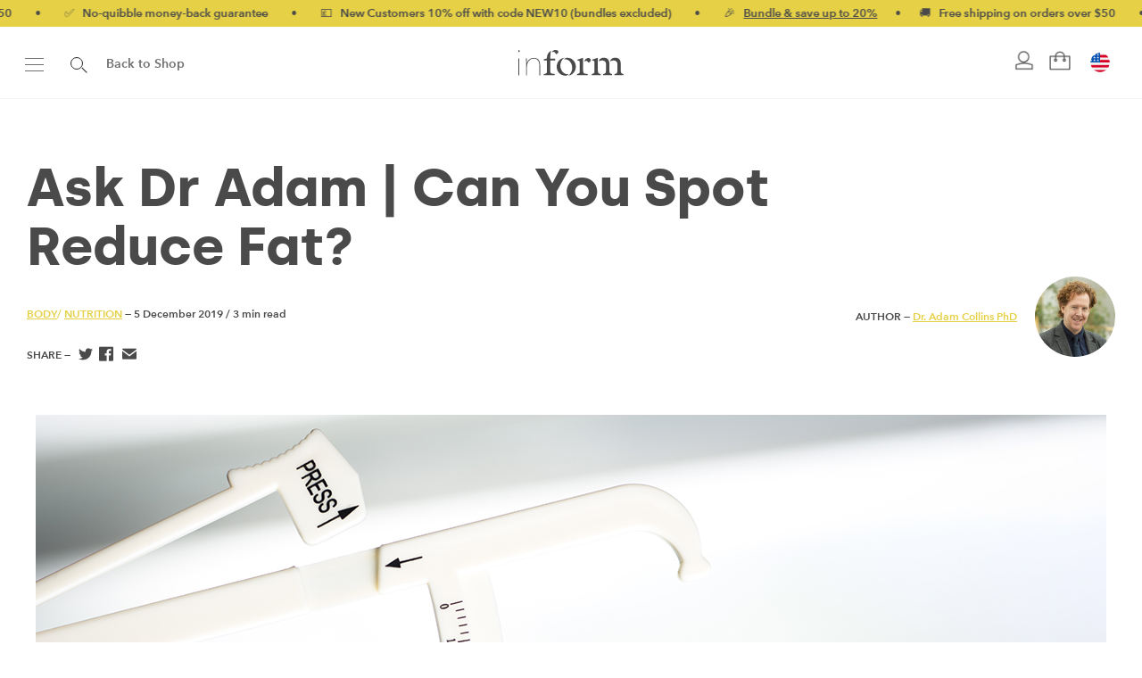

--- FILE ---
content_type: text/html; charset=UTF-8
request_url: https://formnutrition.com/us/inform/can-you-spot-reduce-fat/
body_size: 32867
content:

<!DOCTYPE html>

<html lang="en-US" class=" footer-sticky-1">
	
    <head>
        <meta charset="UTF-8">
        <meta name="viewport" content="width=device-width, initial-scale=1.0, maximum-scale=1.0, user-scalable=no">
		
                
        <link rel="profile" href="https://gmpg.org/xfn/11">
		
		<!-- Favicon -->
		<link href="https://formnutrition.com/us/wp-content/themes/form-child/assets/img/favicon.png" rel="shortcut icon">
        	
                <!-- FM - Google Tag Manager -->
        <script type="pmdelayedscript" data-cfasync="false" data-no-optimize="1" data-no-defer="1" data-no-minify="1">(function(w,d,s,l,i){w[l]=w[l]||[];w[l].push({'gtm.start':
        new Date().getTime(),event:'gtm.js'});var f=d.getElementsByTagName(s)[0],
        j=d.createElement(s),dl=l!='dataLayer'?'&l='+l:'';j.async=true;j.src=
        'https://www.googletagmanager.com/gtm.js?id='+i+dl;f.parentNode.insertBefore(j,f);
        })(window,document,'script','dataLayer','GTM-TZ2XMBK');</script>
        <!-- End Google Tag Manager -->
        		<meta name='robots' content='index, follow, max-image-preview:large, max-snippet:-1, max-video-preview:-1' />
	<style>img:is([sizes="auto" i], [sizes^="auto," i]) { contain-intrinsic-size: 3000px 1500px }</style>
	
	<!-- This site is optimized with the Yoast SEO Premium plugin v22.1 (Yoast SEO v26.1.1) - https://yoast.com/wordpress/plugins/seo/ -->
	<title>Can you Spot Reduce Fat? | Form - US</title><link rel="preload" href="https://formnutrition.com/us/wp-content/themes/form-child/assets/img/form_logo_alt.svg" as="image" /><link rel="preload" href="https://formnutrition.com/us/wp-content/themes/form-child/assets/img/form_logo_w.svg" as="image" /><style id="perfmatters-used-css">@font-face{font-family:"sbfontello";src:url("https://formnutrition.com/us/wp-content/plugins/wpgens-refer-a-friend-premium/assets/css/../fonts/fontello.eot?75050836");src:url("https://formnutrition.com/us/wp-content/plugins/wpgens-refer-a-friend-premium/assets/css/../fonts/fontello.eot?75050836#iefix") format("embedded-opentype"),url("https://formnutrition.com/us/wp-content/plugins/wpgens-refer-a-friend-premium/assets/css/../fonts/fontello.woff?75050836") format("woff"),url("https://formnutrition.com/us/wp-content/plugins/wpgens-refer-a-friend-premium/assets/css/../fonts/fontello.ttf?75050836") format("truetype"),url("https://formnutrition.com/us/wp-content/plugins/wpgens-refer-a-friend-premium/assets/css/../fonts/fontello.svg?75050836#fontello") format("svg");font-weight:normal;font-style:normal;}[class^='gens_raf']:before,[class*=' gens_raf']:before{font-family:"sbfontello";font-style:normal;font-weight:normal;display:inline-block;text-decoration:inherit;text-align:center;font-variant:normal;text-transform:none;-webkit-font-smoothing:antialiased;-moz-osx-font-smoothing:grayscale;}@font-face{font-family:"FontAwesomeSATT";src:url("https://formnutrition.com/us/wp-content/plugins/woocommerce-all-products-for-subscriptions/assets/css/frontend/../../fonts/fa-apfs.eot?v=2.2.0");src:url("https://formnutrition.com/us/wp-content/plugins/woocommerce-all-products-for-subscriptions/assets/css/frontend/../../fonts/fa-apfs.eot?#iefix&v=2.2.0") format("embedded-opentype"),url("https://formnutrition.com/us/wp-content/plugins/woocommerce-all-products-for-subscriptions/assets/css/frontend/../../fonts/fa-apfs.woff2?v=2.2.0") format("woff2"),url("https://formnutrition.com/us/wp-content/plugins/woocommerce-all-products-for-subscriptions/assets/css/frontend/../../fonts/fa-apfs.woff?v=2.2.0") format("woff"),url("https://formnutrition.com/us/wp-content/plugins/woocommerce-all-products-for-subscriptions/assets/css/frontend/../../fonts/fa-apfs.ttf?v=2.2.0") format("truetype"),url("https://formnutrition.com/us/wp-content/plugins/woocommerce-all-products-for-subscriptions/assets/css/frontend/../../fonts/fa-apfs.svg?v=2.2.0#fontawesomesatt") format("svg");font-weight:normal;font-style:normal;}.single-product div.product .single_variation .wcsatt-options-prompt-label .price{display:inline-block !important;margin-bottom:0 !important;}.single-product div.product .single_variation ul.wcsatt-options-product .price{display:inline !important;margin-bottom:0 !important;}body.single-product.woocommerce div.product.elementor.has-subscription-plans form.cart:not(.grouped_form):not(.variations_form),body.single-product.woocommerce div.product.elementor.has-subscription-plans form.cart.variations_form,body.single-product.woocommerce div.product.elementor.has-subscription-plans form.cart div.woocommerce-variation-add-to-cart{display:block;}@font-face{font-family:"FontAwesomePB";src:url("https://formnutrition.com/us/wp-content/plugins/woocommerce-product-bundles/assets/css/frontend/../../fonts/fa-pb-615.eot");src:url("https://formnutrition.com/us/wp-content/plugins/woocommerce-product-bundles/assets/css/frontend/../../fonts/fa-pb-615.eot?#iefix") format("embedded-opentype"),url("https://formnutrition.com/us/wp-content/plugins/woocommerce-product-bundles/assets/css/frontend/../../fonts/fa-pb-615.woff2") format("woff2"),url("https://formnutrition.com/us/wp-content/plugins/woocommerce-product-bundles/assets/css/frontend/../../fonts/fa-pb-615.woff2") format("woff"),url("https://formnutrition.com/us/wp-content/plugins/woocommerce-product-bundles/assets/css/frontend/../../fonts/fa-pb-615.ttf") format("truetype"),url("https://formnutrition.com/us/wp-content/plugins/woocommerce-product-bundles/assets/css/frontend/../../fonts/fa-pb-615.svg#fapbregular") format("svg");font-weight:normal;font-style:normal;}@font-face{font-family:"FontAwesomePB";src:url("https://formnutrition.com/us/wp-content/plugins/woocommerce-product-bundles/assets/css/frontend/../../fonts/fa-pb-615.eot");src:url("https://formnutrition.com/us/wp-content/plugins/woocommerce-product-bundles/assets/css/frontend/../../fonts/fa-pb-615.eot?#iefix") format("embedded-opentype"),url("https://formnutrition.com/us/wp-content/plugins/woocommerce-product-bundles/assets/css/frontend/../../fonts/fa-pb-615.woff2") format("woff2"),url("https://formnutrition.com/us/wp-content/plugins/woocommerce-product-bundles/assets/css/frontend/../../fonts/fa-pb-615.woff2") format("woff"),url("https://formnutrition.com/us/wp-content/plugins/woocommerce-product-bundles/assets/css/frontend/../../fonts/fa-pb-615.ttf") format("truetype"),url("https://formnutrition.com/us/wp-content/plugins/woocommerce-product-bundles/assets/css/frontend/../../fonts/fa-pb-615.svg#fapbregular") format("svg");font-weight:normal;font-style:normal;}</style>
	<meta name="description" content="Are there any diet or exercise hacks to spot reduce fat and target specific regions of the body? Form&#039;s head of nutrition Dr Adam Collins explains." />
	<link rel="canonical" href="https://formnutrition.com/us/inform/can-you-spot-reduce-fat/" />
	<meta property="og:locale" content="en_US" />
	<meta property="og:type" content="article" />
	<meta property="og:title" content="Ask Dr Adam | Can You Spot Reduce Fat?" />
	<meta property="og:description" content="Are there any diet or exercise hacks to spot reduce fat and target specific regions of the body? Form&#039;s head of nutrition Dr Adam Collins explains." />
	<meta property="og:url" content="https://formnutrition.com/us/inform/can-you-spot-reduce-fat/" />
	<meta property="og:site_name" content="Form - US" />
	<meta property="article:published_time" content="2019-12-05T17:34:28+00:00" />
	<meta property="og:image" content="https://formnutrition.com/us/wp-content/uploads/sites/4/2019/12/spot-reduce-fat.jpg" />
	<meta property="og:image:width" content="1200" />
	<meta property="og:image:height" content="675" />
	<meta property="og:image:type" content="image/jpeg" />
	<meta name="author" content="Dr. Adam Collins PhD" />
	<meta name="twitter:card" content="summary_large_image" />
	<meta name="twitter:label1" content="Written by" />
	<meta name="twitter:data1" content="Dr. Adam Collins PhD" />
	<meta name="twitter:label2" content="Est. reading time" />
	<meta name="twitter:data2" content="4 minutes" />
	<script type="application/ld+json" class="yoast-schema-graph">{"@context":"https://schema.org","@graph":[{"@type":"Article","@id":"https://formnutrition.com/us/inform/can-you-spot-reduce-fat/#article","isPartOf":{"@id":"https://formnutrition.com/us/inform/can-you-spot-reduce-fat/"},"author":{"name":"Dr. Adam Collins PhD","@id":"https://formnutrition.com/us/#/schema/person/20f054eb62a583dd478b64ca1885528a"},"headline":"Ask Dr Adam | Can You Spot Reduce Fat?","datePublished":"2019-12-05T17:34:28+00:00","mainEntityOfPage":{"@id":"https://formnutrition.com/us/inform/can-you-spot-reduce-fat/"},"wordCount":731,"commentCount":0,"publisher":{"@id":"https://formnutrition.com/us/#organization"},"image":{"@id":"https://formnutrition.com/us/inform/can-you-spot-reduce-fat/#primaryimage"},"thumbnailUrl":"https://formnutrition.com/us/wp-content/uploads/sites/4/2019/12/spot-reduce-fat.jpg","articleSection":["Body","Nutrition"],"inLanguage":"en-US","potentialAction":[{"@type":"CommentAction","name":"Comment","target":["https://formnutrition.com/us/inform/can-you-spot-reduce-fat/#respond"]}]},{"@type":"WebPage","@id":"https://formnutrition.com/us/inform/can-you-spot-reduce-fat/","url":"https://formnutrition.com/us/inform/can-you-spot-reduce-fat/","name":"Can you Spot Reduce Fat? | Form - US","isPartOf":{"@id":"https://formnutrition.com/us/#website"},"primaryImageOfPage":{"@id":"https://formnutrition.com/us/inform/can-you-spot-reduce-fat/#primaryimage"},"image":{"@id":"https://formnutrition.com/us/inform/can-you-spot-reduce-fat/#primaryimage"},"thumbnailUrl":"https://formnutrition.com/us/wp-content/uploads/sites/4/2019/12/spot-reduce-fat.jpg","datePublished":"2019-12-05T17:34:28+00:00","description":"Are there any diet or exercise hacks to spot reduce fat and target specific regions of the body? Form's head of nutrition Dr Adam Collins explains.","breadcrumb":{"@id":"https://formnutrition.com/us/inform/can-you-spot-reduce-fat/#breadcrumb"},"inLanguage":"en-US","potentialAction":[{"@type":"ReadAction","target":["https://formnutrition.com/us/inform/can-you-spot-reduce-fat/"]}]},{"@type":"ImageObject","inLanguage":"en-US","@id":"https://formnutrition.com/us/inform/can-you-spot-reduce-fat/#primaryimage","url":"https://formnutrition.com/us/wp-content/uploads/sites/4/2019/12/spot-reduce-fat.jpg","contentUrl":"https://formnutrition.com/us/wp-content/uploads/sites/4/2019/12/spot-reduce-fat.jpg","width":1200,"height":675,"caption":"spot reduce fat"},{"@type":"BreadcrumbList","@id":"https://formnutrition.com/us/inform/can-you-spot-reduce-fat/#breadcrumb","itemListElement":[{"@type":"ListItem","position":1,"name":"Home","item":"https://formnutrition.com/us/"},{"@type":"ListItem","position":2,"name":"inForm","item":"https://formnutrition.com/us/inform/"},{"@type":"ListItem","position":3,"name":"Ask Dr Adam | Can You Spot Reduce Fat?"}]},{"@type":"WebSite","@id":"https://formnutrition.com/us/#website","url":"https://formnutrition.com/us/","name":"Form - US","description":"Plant Based Nutrition for Body and Mind","publisher":{"@id":"https://formnutrition.com/us/#organization"},"potentialAction":[{"@type":"SearchAction","target":{"@type":"EntryPoint","urlTemplate":"https://formnutrition.com/us/?s={search_term_string}"},"query-input":{"@type":"PropertyValueSpecification","valueRequired":true,"valueName":"search_term_string"}}],"inLanguage":"en-US"},{"@type":"Organization","@id":"https://formnutrition.com/us/#organization","name":"Form","url":"https://formnutrition.com/us/","logo":{"@type":"ImageObject","inLanguage":"en-US","@id":"https://formnutrition.com/us/#/schema/logo/image/","url":"https://formnutrition.com/us/wp-content/uploads/sites/4/2016/11/form_logo.png","contentUrl":"https://formnutrition.com/us/wp-content/uploads/sites/4/2016/11/form_logo.png","width":158,"height":52,"caption":"Form"},"image":{"@id":"https://formnutrition.com/us/#/schema/logo/image/"}},{"@type":"Person","@id":"https://formnutrition.com/us/#/schema/person/20f054eb62a583dd478b64ca1885528a","name":"Dr. Adam Collins PhD","description":"Head of Nutrition. A qualified nutritionist for 20 years, Dr. Collins holds an MSc in Nutrition &amp; Metabolism and a PhD focusing on energy expenditure and body composition. He is Director of MSc and BSc Nutrition at the University of Surrey. His research interests lie in exercise nutrition, body composition and energy metabolism and current research includes exercise intensity, intermittent fasting and timing of food around exercise.","url":"https://formnutrition.com/us/inform/author/adamcollins/"}]}</script>
	<!-- / Yoast SEO Premium plugin. -->


<link rel='dns-prefetch' href='//www.dwin1.com' />
<link rel='dns-prefetch' href='//admin.revenuehunt.com' />
<link rel='dns-prefetch' href='//www.google.com' />


<link rel="alternate" type="application/rss+xml" title="Form - US &raquo; Feed" href="https://formnutrition.com/us/feed/" />
<link rel="alternate" type="application/rss+xml" title="Form - US &raquo; Comments Feed" href="https://formnutrition.com/us/comments/feed/" />
<link rel="alternate" type="application/rss+xml" title="Form - US &raquo; Ask Dr Adam | Can You Spot Reduce Fat? Comments Feed" href="https://formnutrition.com/us/inform/can-you-spot-reduce-fat/feed/" />

<link rel="alternate" href="https://formnutrition.com/us/inform/can-you-spot-reduce-fat/" hreflang="x-default">
<link rel="alternate" href="https://formnutrition.com/us/inform/can-you-spot-reduce-fat/" hreflang="en">
<link rel="alternate" href="https://formnutrition.com/us/inform/can-you-spot-reduce-fat/" hreflang="en-us">
<link rel="alternate" href="https://formnutrition.com/inform/can-you-spot-reduce-fat/" hreflang="en-gb"><link rel="preload" href="https://formnutrition.com/us/wp-content/themes/form-child/assets/fonts/silka-regular-webfont.woff2" as="font" type="font/woff2" crossorigin>
<link rel="preload" href="https://formnutrition.com/us/wp-content/themes/form-child/assets/fonts/silka-medium-webfont.woff2" as="font" type="font/woff2" crossorigin>
<link rel="preload" href="https://formnutrition.com/us/wp-content/themes/form-child/assets/fonts/silka-regular-webfont.woff2" as="font" type="font/woff2" crossorigin>
<link rel="preload" href="https://formnutrition.com/us/wp-content/themes/form-child/assets/fonts/silka-medium-webfont.woff2" as="font" type="font/woff2" crossorigin>
<link rel="preload" href="https://formnutrition.com/us/wp-content/themes/form-child/assets/fonts/silka-semibold-webfont.woff2" as="font" type="font/woff2" crossorigin>
<link rel="preload" href="https://formnutrition.com/us/wp-content/themes/form-child/assets/fonts/silka-bold-webfont.woff2" as="font" type="font/woff2" crossorigin>
<link rel="preload" href="https://formnutrition.com/us/wp-content/themes/form-child/assets/fonts/aad99a1f-7917-4dd6-bbb5-b07cedbff64f.woff2" as="font" type="font/woff2" crossorigin>
<link rel="preload" href="https://formnutrition.com/us/wp-content/themes/form-child/assets/fonts/2cd55546-ec00-4af9-aeca-4a3cd186da53.woff2" as="font" type="font/woff2" crossorigin>
<link rel="preload" href="https://formnutrition.com/us/wp-content/themes/form-child/assets/fonts/589f520d-e0dd-4be8-810b-253337737b36.woff2" as="font" type="font/woff2" crossorigin><link rel='stylesheet' id='wp-block-library-css' href='https://formnutrition.com/us/wp-includes/css/dist/block-library/style.min.css?ver=6.8.3' type='text/css' media='all' />
<style id='classic-theme-styles-inline-css' type='text/css'>
/*! This file is auto-generated */
.wp-block-button__link{color:#fff;background-color:#32373c;border-radius:9999px;box-shadow:none;text-decoration:none;padding:calc(.667em + 2px) calc(1.333em + 2px);font-size:1.125em}.wp-block-file__button{background:#32373c;color:#fff;text-decoration:none}
</style>
<style id='global-styles-inline-css' type='text/css'>
:root{--wp--preset--aspect-ratio--square: 1;--wp--preset--aspect-ratio--4-3: 4/3;--wp--preset--aspect-ratio--3-4: 3/4;--wp--preset--aspect-ratio--3-2: 3/2;--wp--preset--aspect-ratio--2-3: 2/3;--wp--preset--aspect-ratio--16-9: 16/9;--wp--preset--aspect-ratio--9-16: 9/16;--wp--preset--color--black: #000000;--wp--preset--color--cyan-bluish-gray: #abb8c3;--wp--preset--color--white: #ffffff;--wp--preset--color--pale-pink: #f78da7;--wp--preset--color--vivid-red: #cf2e2e;--wp--preset--color--luminous-vivid-orange: #ff6900;--wp--preset--color--luminous-vivid-amber: #fcb900;--wp--preset--color--light-green-cyan: #7bdcb5;--wp--preset--color--vivid-green-cyan: #00d084;--wp--preset--color--pale-cyan-blue: #8ed1fc;--wp--preset--color--vivid-cyan-blue: #0693e3;--wp--preset--color--vivid-purple: #9b51e0;--wp--preset--gradient--vivid-cyan-blue-to-vivid-purple: linear-gradient(135deg,rgba(6,147,227,1) 0%,rgb(155,81,224) 100%);--wp--preset--gradient--light-green-cyan-to-vivid-green-cyan: linear-gradient(135deg,rgb(122,220,180) 0%,rgb(0,208,130) 100%);--wp--preset--gradient--luminous-vivid-amber-to-luminous-vivid-orange: linear-gradient(135deg,rgba(252,185,0,1) 0%,rgba(255,105,0,1) 100%);--wp--preset--gradient--luminous-vivid-orange-to-vivid-red: linear-gradient(135deg,rgba(255,105,0,1) 0%,rgb(207,46,46) 100%);--wp--preset--gradient--very-light-gray-to-cyan-bluish-gray: linear-gradient(135deg,rgb(238,238,238) 0%,rgb(169,184,195) 100%);--wp--preset--gradient--cool-to-warm-spectrum: linear-gradient(135deg,rgb(74,234,220) 0%,rgb(151,120,209) 20%,rgb(207,42,186) 40%,rgb(238,44,130) 60%,rgb(251,105,98) 80%,rgb(254,248,76) 100%);--wp--preset--gradient--blush-light-purple: linear-gradient(135deg,rgb(255,206,236) 0%,rgb(152,150,240) 100%);--wp--preset--gradient--blush-bordeaux: linear-gradient(135deg,rgb(254,205,165) 0%,rgb(254,45,45) 50%,rgb(107,0,62) 100%);--wp--preset--gradient--luminous-dusk: linear-gradient(135deg,rgb(255,203,112) 0%,rgb(199,81,192) 50%,rgb(65,88,208) 100%);--wp--preset--gradient--pale-ocean: linear-gradient(135deg,rgb(255,245,203) 0%,rgb(182,227,212) 50%,rgb(51,167,181) 100%);--wp--preset--gradient--electric-grass: linear-gradient(135deg,rgb(202,248,128) 0%,rgb(113,206,126) 100%);--wp--preset--gradient--midnight: linear-gradient(135deg,rgb(2,3,129) 0%,rgb(40,116,252) 100%);--wp--preset--font-size--small: 13px;--wp--preset--font-size--medium: 20px;--wp--preset--font-size--large: 36px;--wp--preset--font-size--x-large: 42px;--wp--preset--spacing--20: 0.44rem;--wp--preset--spacing--30: 0.67rem;--wp--preset--spacing--40: 1rem;--wp--preset--spacing--50: 1.5rem;--wp--preset--spacing--60: 2.25rem;--wp--preset--spacing--70: 3.38rem;--wp--preset--spacing--80: 5.06rem;--wp--preset--shadow--natural: 6px 6px 9px rgba(0, 0, 0, 0.2);--wp--preset--shadow--deep: 12px 12px 50px rgba(0, 0, 0, 0.4);--wp--preset--shadow--sharp: 6px 6px 0px rgba(0, 0, 0, 0.2);--wp--preset--shadow--outlined: 6px 6px 0px -3px rgba(255, 255, 255, 1), 6px 6px rgba(0, 0, 0, 1);--wp--preset--shadow--crisp: 6px 6px 0px rgba(0, 0, 0, 1);}:where(.is-layout-flex){gap: 0.5em;}:where(.is-layout-grid){gap: 0.5em;}body .is-layout-flex{display: flex;}.is-layout-flex{flex-wrap: wrap;align-items: center;}.is-layout-flex > :is(*, div){margin: 0;}body .is-layout-grid{display: grid;}.is-layout-grid > :is(*, div){margin: 0;}:where(.wp-block-columns.is-layout-flex){gap: 2em;}:where(.wp-block-columns.is-layout-grid){gap: 2em;}:where(.wp-block-post-template.is-layout-flex){gap: 1.25em;}:where(.wp-block-post-template.is-layout-grid){gap: 1.25em;}.has-black-color{color: var(--wp--preset--color--black) !important;}.has-cyan-bluish-gray-color{color: var(--wp--preset--color--cyan-bluish-gray) !important;}.has-white-color{color: var(--wp--preset--color--white) !important;}.has-pale-pink-color{color: var(--wp--preset--color--pale-pink) !important;}.has-vivid-red-color{color: var(--wp--preset--color--vivid-red) !important;}.has-luminous-vivid-orange-color{color: var(--wp--preset--color--luminous-vivid-orange) !important;}.has-luminous-vivid-amber-color{color: var(--wp--preset--color--luminous-vivid-amber) !important;}.has-light-green-cyan-color{color: var(--wp--preset--color--light-green-cyan) !important;}.has-vivid-green-cyan-color{color: var(--wp--preset--color--vivid-green-cyan) !important;}.has-pale-cyan-blue-color{color: var(--wp--preset--color--pale-cyan-blue) !important;}.has-vivid-cyan-blue-color{color: var(--wp--preset--color--vivid-cyan-blue) !important;}.has-vivid-purple-color{color: var(--wp--preset--color--vivid-purple) !important;}.has-black-background-color{background-color: var(--wp--preset--color--black) !important;}.has-cyan-bluish-gray-background-color{background-color: var(--wp--preset--color--cyan-bluish-gray) !important;}.has-white-background-color{background-color: var(--wp--preset--color--white) !important;}.has-pale-pink-background-color{background-color: var(--wp--preset--color--pale-pink) !important;}.has-vivid-red-background-color{background-color: var(--wp--preset--color--vivid-red) !important;}.has-luminous-vivid-orange-background-color{background-color: var(--wp--preset--color--luminous-vivid-orange) !important;}.has-luminous-vivid-amber-background-color{background-color: var(--wp--preset--color--luminous-vivid-amber) !important;}.has-light-green-cyan-background-color{background-color: var(--wp--preset--color--light-green-cyan) !important;}.has-vivid-green-cyan-background-color{background-color: var(--wp--preset--color--vivid-green-cyan) !important;}.has-pale-cyan-blue-background-color{background-color: var(--wp--preset--color--pale-cyan-blue) !important;}.has-vivid-cyan-blue-background-color{background-color: var(--wp--preset--color--vivid-cyan-blue) !important;}.has-vivid-purple-background-color{background-color: var(--wp--preset--color--vivid-purple) !important;}.has-black-border-color{border-color: var(--wp--preset--color--black) !important;}.has-cyan-bluish-gray-border-color{border-color: var(--wp--preset--color--cyan-bluish-gray) !important;}.has-white-border-color{border-color: var(--wp--preset--color--white) !important;}.has-pale-pink-border-color{border-color: var(--wp--preset--color--pale-pink) !important;}.has-vivid-red-border-color{border-color: var(--wp--preset--color--vivid-red) !important;}.has-luminous-vivid-orange-border-color{border-color: var(--wp--preset--color--luminous-vivid-orange) !important;}.has-luminous-vivid-amber-border-color{border-color: var(--wp--preset--color--luminous-vivid-amber) !important;}.has-light-green-cyan-border-color{border-color: var(--wp--preset--color--light-green-cyan) !important;}.has-vivid-green-cyan-border-color{border-color: var(--wp--preset--color--vivid-green-cyan) !important;}.has-pale-cyan-blue-border-color{border-color: var(--wp--preset--color--pale-cyan-blue) !important;}.has-vivid-cyan-blue-border-color{border-color: var(--wp--preset--color--vivid-cyan-blue) !important;}.has-vivid-purple-border-color{border-color: var(--wp--preset--color--vivid-purple) !important;}.has-vivid-cyan-blue-to-vivid-purple-gradient-background{background: var(--wp--preset--gradient--vivid-cyan-blue-to-vivid-purple) !important;}.has-light-green-cyan-to-vivid-green-cyan-gradient-background{background: var(--wp--preset--gradient--light-green-cyan-to-vivid-green-cyan) !important;}.has-luminous-vivid-amber-to-luminous-vivid-orange-gradient-background{background: var(--wp--preset--gradient--luminous-vivid-amber-to-luminous-vivid-orange) !important;}.has-luminous-vivid-orange-to-vivid-red-gradient-background{background: var(--wp--preset--gradient--luminous-vivid-orange-to-vivid-red) !important;}.has-very-light-gray-to-cyan-bluish-gray-gradient-background{background: var(--wp--preset--gradient--very-light-gray-to-cyan-bluish-gray) !important;}.has-cool-to-warm-spectrum-gradient-background{background: var(--wp--preset--gradient--cool-to-warm-spectrum) !important;}.has-blush-light-purple-gradient-background{background: var(--wp--preset--gradient--blush-light-purple) !important;}.has-blush-bordeaux-gradient-background{background: var(--wp--preset--gradient--blush-bordeaux) !important;}.has-luminous-dusk-gradient-background{background: var(--wp--preset--gradient--luminous-dusk) !important;}.has-pale-ocean-gradient-background{background: var(--wp--preset--gradient--pale-ocean) !important;}.has-electric-grass-gradient-background{background: var(--wp--preset--gradient--electric-grass) !important;}.has-midnight-gradient-background{background: var(--wp--preset--gradient--midnight) !important;}.has-small-font-size{font-size: var(--wp--preset--font-size--small) !important;}.has-medium-font-size{font-size: var(--wp--preset--font-size--medium) !important;}.has-large-font-size{font-size: var(--wp--preset--font-size--large) !important;}.has-x-large-font-size{font-size: var(--wp--preset--font-size--x-large) !important;}
:where(.wp-block-post-template.is-layout-flex){gap: 1.25em;}:where(.wp-block-post-template.is-layout-grid){gap: 1.25em;}
:where(.wp-block-columns.is-layout-flex){gap: 2em;}:where(.wp-block-columns.is-layout-grid){gap: 2em;}
:root :where(.wp-block-pullquote){font-size: 1.5em;line-height: 1.6;}
</style>
<link rel='stylesheet' id='gens-raf-css' data-pmdelayedstyle="https://formnutrition.com/us/wp-content/plugins/wpgens-refer-a-friend-premium/assets/css/gens-raf.css?ver=4.2.0" type='text/css' media='all' />
<link rel='stylesheet' id='mm_wcs_cancellations_public-css' data-pmdelayedstyle="https://formnutrition.com/us/wp-content/plugins/mm-wcs-cancellations/public/css/class-wcs-cancellations-public.css?ver=6.8.3" type='text/css' media='all' />
<link rel='stylesheet' id='metorik-css-css' data-pmdelayedstyle="https://formnutrition.com/us/wp-content/plugins/metorik-helper/assets/css/metorik.css?ver=2.0.10" type='text/css' media='all' />
<link rel='stylesheet' id='wc_cart_addons_styles-css' data-pmdelayedstyle="https://formnutrition.com/us/wp-content/plugins/woocommerce-cart-add-ons/assets/css/frontend.css?ver=2.0.0" type='text/css' media='all' />
<link rel='stylesheet' id='brands-styles-css' data-pmdelayedstyle="https://formnutrition.com/us/wp-content/plugins/woocommerce/assets/css/brands.css?ver=10.2.2" type='text/css' media='all' />
<link rel='stylesheet' id='wcsatt-css-css' data-pmdelayedstyle="https://formnutrition.com/us/wp-content/plugins/woocommerce-all-products-for-subscriptions/assets/css/frontend/woocommerce.css?ver=6.0.7" type='text/css' media='all' />
<link rel='stylesheet' id='redux-extendify-styles-css' href='https://formnutrition.com/us/wp-content/themes/form/includes/options/ReduxCore/assets/css/extendify-utilities.css?ver=4.4.15' type='text/css' media='all' />
<link rel='stylesheet' id='mm_wip_intl-phones-lib-css-css' data-pmdelayedstyle="https://formnutrition.com/us/wp-content/plugins/mm-intl-phone/assets/vendor/css/intlTelInput.min.css?ver=6.8.3" type='text/css' media='all' />
<link rel='stylesheet' id='mm_wip_css-style-css' data-pmdelayedstyle="https://formnutrition.com/us/wp-content/plugins/mm-intl-phone/assets/css/frontend.min.css?ver=1.0.0" type='text/css' media='all' />
<link rel='stylesheet' id='wc-pb-checkout-blocks-css' data-pmdelayedstyle="https://formnutrition.com/us/wp-content/plugins/woocommerce-product-bundles/assets/css/frontend/checkout-blocks.css?ver=8.5.2" type='text/css' media='all' />
<link rel='stylesheet' id='normalize-css' href='https://formnutrition.com/us/wp-content/themes/form/css/third-party/normalize.css?ver=3.0.2' type='text/css' media='all' />
<link rel='stylesheet' id='slick-slider-css' href='https://formnutrition.com/us/wp-content/themes/form/css/third-party/slick.css?ver=1.5.5' type='text/css' media='all' />
<link rel='stylesheet' id='slick-slider-theme-css' href='https://formnutrition.com/us/wp-content/themes/form/css/third-party/slick-theme.css?ver=1.5.5' type='text/css' media='all' />
<link rel='stylesheet' id='magnific-popup-css' href='https://formnutrition.com/us/wp-content/themes/form/css/third-party/magnific-popup.css?ver=0.9.7' type='text/css' media='all' />
<link rel='stylesheet' id='nm-grid-css' href='https://formnutrition.com/us/wp-content/themes/form/css/grid.css?ver=1.8.7.10' type='text/css' media='all' />
<link rel='stylesheet' id='selectod-css' href='https://formnutrition.com/us/wp-content/themes/form/css/third-party/selectod.css?ver=3.8.1' type='text/css' media='all' />
<link rel='stylesheet' id='nm-shop-css' href='https://formnutrition.com/us/wp-content/themes/form/css/shop.css?ver=1.8.7.10' type='text/css' media='all' />
<link rel='stylesheet' id='nm-icons-css' href='https://formnutrition.com/us/wp-content/themes/form/css/font-icons/theme-icons/theme-icons.css?ver=1.8.7.10' type='text/css' media='all' />
<link rel='stylesheet' id='nm-core-css' href='https://formnutrition.com/us/wp-content/themes/form/style.css?ver=1.8.7.10' type='text/css' media='all' />
<link rel='stylesheet' id='nm-elements-css' href='https://formnutrition.com/us/wp-content/themes/form/css/elements.css?ver=1.8.7.10' type='text/css' media='all' />
<link rel='stylesheet' id='wc-bundle-style-css' data-pmdelayedstyle="https://formnutrition.com/us/wp-content/plugins/woocommerce-product-bundles/assets/css/frontend/woocommerce.css?ver=8.5.2" type='text/css' media='all' />
<noscript></noscript><link rel='stylesheet' id='nm-child-theme-css' href='https://formnutrition.com/us/wp-content/themes/form-child/style.css?ver=1.4.7' type='text/css' media='all' />
<link rel='stylesheet' id='mm-custom-css' href='https://formnutrition.com/us/wp-content/themes/form-child/assets/css/custom.css?ver=1.4.7' type='text/css' media='all' />
<link rel='stylesheet' id='mm-icons-css' href='https://formnutrition.com/us/wp-content/themes/form-child/assets/css/icons.css?ver=1.4.7' type='text/css' media='all' />
<link rel='stylesheet' id='mm-aos-css' href='https://formnutrition.com/us/wp-content/themes/form-child/assets/css/aos.css?ver=2.3.1' type='text/css' media='all' />
<link rel='stylesheet' id='mm-gravity-css' href='https://formnutrition.com/us/wp-content/themes/form-child/assets/css/gf-custom.css?ver=1.4.7' type='text/css' media='all' />
<link rel='stylesheet' id='mm-subscription-css-css' href='https://formnutrition.com/us/wp-content/themes/form-child/assets/css/subscriptions.css?ver=1.4.7' type='text/css' media='all' />
<script type="text/javascript" id="refersion-wc-tracking-js-extra">
/* <![CDATA[ */
var rfsn_vars = {"public_key":"pub_40255dfdd0446f28e0e2","wp_version":"6.8.3","wc_version":"10.2.2","refersion_version":"5.0.0-rc1"};
/* ]]> */
</script>
<script type="text/javascript" src="https://formnutrition.com/us/wp-content/plugins/refersion-5/rfsn_v4_main.js?ver=4.0.0" id="refersion-wc-tracking-js"></script>
<script type="text/javascript" src="https://formnutrition.com/us/wp-includes/js/jquery/jquery.min.js?ver=3.7.1" id="jquery-core-js"></script>
<script type="text/javascript" src="https://formnutrition.com/us/wp-includes/js/jquery/jquery-migrate.min.js?ver=3.4.1" id="jquery-migrate-js"></script>
<script type="text/javascript" id="gens-raf-js-js-extra">
/* <![CDATA[ */
var gens_raf = {"cookieTime":"30","ajax_url":"https:\/\/formnutrition.com\/us\/wp-admin\/admin-ajax.php","success_msg":"Invitation has been sent!","modal":"","modal_delay":""};
/* ]]> */
</script>
<script type="pmdelayedscript" src="https://formnutrition.com/us/wp-content/plugins/wpgens-refer-a-friend-premium/assets/js/gens-raf-public.js?ver=4.2.0" id="gens-raf-js-js" data-perfmatters-type="text/javascript" data-cfasync="false" data-no-optimize="1" data-no-defer="1" data-no-minify="1"></script>
<script type="text/javascript" id="class-wcs-cancellations-public-js-extra">
/* <![CDATA[ */
var myAjax = {"ajaxurl":"https:\/\/formnutrition.com\/us\/wp-admin\/admin-ajax.php"};
/* ]]> */
</script>
<script type="pmdelayedscript" src="https://formnutrition.com/us/wp-content/plugins/mm-wcs-cancellations/public/js/class-wcs-cancellations-public.js?ver=07:51:00" id="class-wcs-cancellations-public-js" data-perfmatters-type="text/javascript" data-cfasync="false" data-no-optimize="1" data-no-defer="1" data-no-minify="1"></script>
<script type="text/javascript" src="https://formnutrition.com/us/wp-includes/js/dist/hooks.min.js?ver=4d63a3d491d11ffd8ac6" id="wp-hooks-js"></script>
<script type="text/javascript" id="wpm-js-extra">
/* <![CDATA[ */
var wpm = {"ajax_url":"https:\/\/formnutrition.com\/us\/wp-admin\/admin-ajax.php","root":"https:\/\/formnutrition.com\/us\/wp-json\/","nonce_wp_rest":"00973ec4d4","nonce_ajax":"b142d5688d"};
/* ]]> */
</script>
<script type="text/javascript" src="https://formnutrition.com/us/wp-content/plugins/woocommerce-pixel-manager/js/public/wpm-public__premium_only.p1.min.js?ver=1.49.2" id="wpm-js"></script>
<link rel="https://api.w.org/" href="https://formnutrition.com/us/wp-json/" /><link rel="alternate" title="JSON" type="application/json" href="https://formnutrition.com/us/wp-json/wp/v2/posts/207249" /><link rel="EditURI" type="application/rsd+xml" title="RSD" href="https://formnutrition.com/us/xmlrpc.php?rsd" />
<link rel='shortlink' href='https://formnutrition.com/us/?p=207249' />
<link rel="alternate" title="oEmbed (JSON)" type="application/json+oembed" href="https://formnutrition.com/us/wp-json/oembed/1.0/embed?url=https%3A%2F%2Fformnutrition.com%2Fus%2Finform%2Fcan-you-spot-reduce-fat%2F" />
<link rel="alternate" title="oEmbed (XML)" type="text/xml+oembed" href="https://formnutrition.com/us/wp-json/oembed/1.0/embed?url=https%3A%2F%2Fformnutrition.com%2Fus%2Finform%2Fcan-you-spot-reduce-fat%2F&#038;format=xml" />
			<link rel='preconnect dns-prefetch' href='https://api.config-security.com/' crossorigin />
			<link rel='preconnect dns-prefetch' href='https://conf.config-security.com/' crossorigin />
<meta name="generator" content="Redux 4.4.15" />	<noscript><style>.woocommerce-product-gallery{ opacity: 1 !important; }</style></noscript>
	
<!-- START Pixel Manager Pro for WooCommerce -->

		<script>

			window.wpmDataLayer = window.wpmDataLayer || {};
			window.wpmDataLayer = Object.assign(window.wpmDataLayer, {"cart":{},"cart_item_keys":{},"version":{"number":"1.49.2","pro":true,"eligible_for_updates":true,"distro":"wcm","beta":false,"show":true},"pixels":{"google":{"linker":{"settings":null},"user_id":false,"ads":{"conversion_ids":{"AW-928986023":"0cV9COXMvY4YEKfn_LoD"},"dynamic_remarketing":{"status":true,"id_type":"post_id","send_events_with_parent_ids":true},"google_business_vertical":"retail","phone_conversion_number":"","phone_conversion_label":""},"analytics":{"ga4":{"measurement_id":"G-980DY8V86G","parameters":{},"mp_active":true,"debug_mode":false,"page_load_time_tracking":false},"id_type":"post_id"},"tag_id":"AW-928986023","tag_id_suppressed":[],"tag_gateway":{"measurement_path":""},"tcf_support":false,"consent_mode":{"is_active":false,"wait_for_update":500,"ads_data_redaction":false,"url_passthrough":true},"enhanced_conversions":{"is_active":true}},"facebook":{"pixel_id":"341223006238948","dynamic_remarketing":{"id_type":"post_id"},"capi":true,"advanced_matching":true,"exclusion_patterns":[],"fbevents_js_url":"https://connect.facebook.net/en_US/fbevents.js"},"tiktok":{"pixel_id":"C9221QQ8NA2MEC7820QG","dynamic_remarketing":{"id_type":"post_id"},"eapi":false,"advanced_matching":false}},"shop":{"list_name":"Blog Post | Ask Dr Adam | Can You Spot Reduce Fat?","list_id":"blog_post_ask-dr-adam-can-you-spot-reduce-fat","page_type":"blog_post","currency":"USD","selectors":{"addToCart":[],"beginCheckout":[]},"order_duplication_prevention":true,"view_item_list_trigger":{"test_mode":false,"background_color":"green","opacity":0.5,"repeat":true,"timeout":1000,"threshold":0.8},"variations_output":true,"session_active":false},"page":{"id":207249,"title":"Ask Dr Adam | Can You Spot Reduce Fat?","type":"post","categories":[{"term_id":40,"name":"Body","slug":"body","term_group":0,"term_taxonomy_id":40,"taxonomy":"category","description":"Order 02","parent":0,"count":283,"filter":"raw","cat_ID":40,"category_count":283,"category_description":"Order 02","cat_name":"Body","category_nicename":"body","category_parent":0},{"term_id":13,"name":"Nutrition","slug":"nutrition","term_group":0,"term_taxonomy_id":13,"taxonomy":"category","description":"Order 01","parent":0,"count":226,"filter":"raw","cat_ID":13,"category_count":226,"category_description":"Order 01","cat_name":"Nutrition","category_nicename":"nutrition","category_parent":0}],"parent":{"id":0,"title":"Ask Dr Adam | Can You Spot Reduce Fat?","type":"post","categories":[{"term_id":40,"name":"Body","slug":"body","term_group":0,"term_taxonomy_id":40,"taxonomy":"category","description":"Order 02","parent":0,"count":283,"filter":"raw","cat_ID":40,"category_count":283,"category_description":"Order 02","cat_name":"Body","category_nicename":"body","category_parent":0},{"term_id":13,"name":"Nutrition","slug":"nutrition","term_group":0,"term_taxonomy_id":13,"taxonomy":"category","description":"Order 01","parent":0,"count":226,"filter":"raw","cat_ID":13,"category_count":226,"category_description":"Order 01","cat_name":"Nutrition","category_nicename":"nutrition","category_parent":0}]}},"general":{"user_logged_in":false,"scroll_tracking_thresholds":[],"page_id":207249,"exclude_domains":[],"server_2_server":{"active":true,"ip_exclude_list":[],"pageview_event_s2s":{"is_active":false,"pixels":["facebook"]}},"consent_management":{"explicit_consent":false},"lazy_load_pmw":false}});

		</script>

		
<!-- END Pixel Manager Pro for WooCommerce -->
<script type="text/javascript">
const setupRichpanelMessengerConfiguration = function (properties) {
	if (properties) {
		window.richpanelSettings = properties['data'];
	}
};

setupRichpanelMessengerConfiguration(null);

window.richpanel||(window.richpanel=[]),window.richpanel.q=[],mth=["track","debug","atr"],sk=function(e){return function(){a=Array.prototype.slice.call(arguments);a.unshift(e);window.richpanel.q.push(a)}};for(var i=0;mth.length>i;i++){window.richpanel[mth[i]]=sk(mth[i])}window.richpanel.load=function(e){var t=document,n=t.getElementsByTagName("script")[0],r=t.createElement("script");r.type="text/javascript";r.async=true;r.src="https://cdn.richpanel.com/js/tracking.js";n.parentNode.insertBefore(r,n)};
window.richpanel.ensure_rpuid = "";
const apiKey = "formnutrition9622";
window['appClientId']=apiKey;
richpanel.load(apiKey);
</script>
<script type="text/javascript">
						richpanel.track("view_article", {"id":207249,"name":"Ask Dr Adam | Can You Spot Reduce Fat?","url":"https:\/\/formnutrition.com\/us\/inform\/can-you-spot-reduce-fat\/"}, null);
			</script>
<script type="pmdelayedscript" data-cfasync="false" data-no-optimize="1" data-no-defer="1" data-no-minify="1">function perfmatters_check_cart_fragments(){if(null!==document.getElementById("perfmatters-cart-fragments"))return!1;if(document.cookie.match("(^|;) ?woocommerce_cart_hash=([^;]*)(;|$)")){var e=document.createElement("script");e.id="perfmatters-cart-fragments",e.src="https://formnutrition.com/us/wp-content/plugins/woocommerce/assets/js/frontend/cart-fragments.min.js",e.async=!0,document.head.appendChild(e)}}perfmatters_check_cart_fragments(),document.addEventListener("click",function(){setTimeout(perfmatters_check_cart_fragments,1e3)});</script><style type="text/css" class="nm-custom-styles">.widget ul li a, body {     color: #4A4A4A; }  h1, h2, h3, h4, h5, h6 {     color: #4A4A4A; }  a, a.dark:hover, a.gray:hover, a.invert-color:hover, .nm-highlight-text, .nm-highlight-text h1, .nm-highlight-text h2, .nm-highlight-text h3, .nm-highlight-text h4, .nm-highlight-text h5, .nm-highlight-text h6, .nm-highlight-text p, .nm-menu-cart a .count, .nm-menu li.nm-menu-offscreen .nm-menu-cart-count, #nm-mobile-menu .nm-mobile-menu-cart a .count, .page-numbers li span.current, .nm-blog .sticky .nm-post-thumbnail:before, .nm-blog .category-sticky .nm-post-thumbnail:before, .nm-blog-categories ul li.current-cat a, .commentlist .comment .comment-text .meta time, .widget ul li.active, .widget ul li a:hover, .widget ul li a:focus, .widget ul li a.active, #wp-calendar tbody td a, .nm-banner-text .nm-banner-link:hover, .nm-banner.text-color-light .nm-banner-text .nm-banner-link:hover, .nm-portfolio-categories li.current a, .add_to_cart_inline ins, .woocommerce-breadcrumb a:hover, .products .price ins, .products .price ins .amount, .no-touch .nm-shop-loop-actions>a:hover, .nm-shop-menu ul li a:hover, .nm-shop-menu ul li.current-cat a, .nm-shop-menu ul li.active a, .nm-shop-heading span, .nm-single-product-menu a:hover, .woocommerce-product-gallery__trigger:hover, .woocommerce-product-gallery .flex-direction-nav a:hover, .product-summary .price .amount, .product-summary .price ins, .product .summary .price .amount, .nm-product-wishlist-button-wrap a.added:active, .nm-product-wishlist-button-wrap a.added:focus, .nm-product-wishlist-button-wrap a.added:hover, .nm-product-wishlist-button-wrap a.added, .woocommerce-tabs .tabs li a span, .product_meta a:hover, .star-rating span:before, .nm-order-view .commentlist li .comment-text .meta, .nm_widget_price_filter ul li.current, .widget_product_categories ul li.current-cat>a, .widget_layered_nav ul li.chosen a, .widget_layered_nav_filters ul li.chosen a, .product_list_widget li ins .amount, .woocommerce.widget_rating_filter .wc-layered-nav-rating.chosen>a, .nm-wishlist-button.added:active, .nm-wishlist-button.added:focus, .nm-wishlist-button.added:hover, .nm-wishlist-button.added, #nm-wishlist-empty .note i, .slick-prev:not(.slick-disabled):hover, .slick-next:not(.slick-disabled):hover, .pswp__button:hover {     color: #e6d046; }  .nm-blog-categories ul li.current-cat a, .nm-portfolio-categories li.current a, .woocommerce-product-gallery.pagination-enabled .flex-control-thumbs li img.flex-active, .widget_layered_nav ul li.chosen a, .widget_layered_nav_filters ul li.chosen a, .slick-dots li.slick-active button {     border-color: #e6d046; }  .blockUI.blockOverlay:after, .nm-loader:after, .nm-image-overlay:before, .nm-image-overlay:after, .gallery-icon:before, .gallery-icon:after, .widget_tag_cloud a:hover, .widget_product_tag_cloud a:hover, .nm-page-not-found-icon:before, .nm-page-not-found-icon:after, .demo_store, .nm-order-info mark, .nm-order-info .order-number, .nm-order-info .order-date, .nm-order-info .order-status {     background: #e6d046; }  @media all and (max-width:400px) {      .slick-dots li.slick-active button,     .woocommerce-product-gallery.pagination-enabled .flex-control-thumbs li img.flex-active {         background: #e6d046;     } }  .button, input[type=submit], .widget_tag_cloud a, .widget_product_tag_cloud a, .add_to_cart_inline .add_to_cart_button, #nm-shop-sidebar-popup-button {     color: #ffffff;     background-color: #282828; }  .button:hover, input[type=submit]:hover {     color: #ffffff; }  .product-summary .quantity .nm-qty-minus, .product-summary .quantity .nm-qty-plus {     color: #282828; }  .nm-page-wrap {     background-color: #ffffff; }  .nm-top-bar {     background: #282828; }  .nm-top-bar .nm-top-bar-text, .nm-top-bar .nm-top-bar-text a, .nm-top-bar .nm-menu>li>a, .nm-top-bar-social li i {     color: #eeeeee; }  .nm-header-placeholder {     height: 84px; }  .nm-header {     line-height: 50px;     padding-top: 17px;     padding-bottom: 17px;     background: #ffffff; }  .home .nm-header {     background: #ffffff; }  .header-search-open .nm-header, .mobile-menu-open .nm-header {     background: #ffffff !important; }  .header-on-scroll .nm-header, .home.header-transparency.header-on-scroll .nm-header {     background: #ffffff; }  .header-on-scroll .nm-header:not(.static-on-scroll) {     padding-top: 10px;     padding-bottom: 10px; }  .nm-header.stacked .nm-header-logo, .nm-header.stacked-centered .nm-header-logo {     padding-bottom: 0px; }  .nm-header-logo img {     height: 30px; }  @media all and (max-width:880px) {     .nm-header-placeholder {         height: 70px;     }      .nm-header {         line-height: 50px;         padding-top: 10px;         padding-bottom: 10px;     }      .nm-header.stacked .nm-header-logo,     .nm-header.stacked-centered .nm-header-logo {         padding-bottom: 0px;     }      .nm-header-logo img {         height: 30px;     } }  @media all and (max-width:400px) {     .nm-header-placeholder {         height: 70px;     }      .nm-header {         line-height: 50px;     }      .nm-header-logo img {         height: 20px;     } }  .nm-menu li a {     color: #707070; }  .nm-menu li a:hover {     color: #282828; }  .nm-menu ul.sub-menu {     background: #282828; }  .nm-menu ul.sub-menu li a {     color: #a0a0a0; }  .nm-menu ul.sub-menu li a:hover, .nm-menu ul.sub-menu li a .label, .nm-menu .megamenu>ul>li>a {     color: #eeeeee; }  .nm-menu-icon span {     background: #707070; }  #nm-mobile-menu {     background: #ffffff; }  #nm-mobile-menu li {     border-bottom-color: #eeeeee; }  #nm-mobile-menu a, #nm-mobile-menu ul li .nm-menu-toggle, #nm-mobile-menu .nm-mobile-menu-top .nm-mobile-menu-item-search input, #nm-mobile-menu .nm-mobile-menu-top .nm-mobile-menu-item-search span {     color: #555555; }  .no-touch #nm-mobile-menu a:hover, #nm-mobile-menu ul li.active>a, #nm-mobile-menu ul>li.active>.nm-menu-toggle:before, #nm-mobile-menu a .label {     color: #282828; }  #nm-mobile-menu ul ul {     border-top-color: #eeeeee; }  #nm-shop-search.nm-header-search {     top: 17px; }  .nm-footer-widgets {     background-color: #ffffff; }  .nm-footer-widgets, .nm-footer-widgets .widget ul li a, .nm-footer-widgets a {     color: #777777; }  .widget .nm-widget-title {     color: #282828; }  .nm-footer-widgets .widget ul li a:hover, .nm-footer-widgets a:hover {     color: #e6d046; }  .nm-footer-widgets .widget_tag_cloud a:hover, .nm-footer-widgets .widget_product_tag_cloud a:hover {     background: #e6d046; }  .nm-footer-bar {     color: #aaaaaa; }  .nm-footer-bar-inner {     background-color: #282828; }  .nm-footer-bar a {     color: #aaaaaa; }  .nm-footer-bar a:hover, .nm-footer-bar-social li i {     color: #eeeeee; }  .nm-footer-bar .menu>li {     border-bottom-color: #3a3a3a; }  #nm-shop-taxonomy-header.has-image {     height: 370px; }  @media all and (max-width:991px) {     #nm-shop-taxonomy-header.has-image {         height: 370px;     } }  @media all and (max-width:768px) {     #nm-shop-taxonomy-header.has-image {         height: 210px;     } }  .nm-shop-widget-scroll {     height: 145px; }  .onsale {     color: #373737;     background: #ffffff; }  #nm-shop-products-overlay {     background: #ffffff; }  .nm-single-product-bg {     background: #eeeeee; }  .nm-featured-video-icon {     color: #282828;     background: #ffffff; }  .nm-loader, .nm-shop-loop-thumbnail, .nm-shop-loop-thumbnail img {     background: none !important; }  .bundled_product_permalink {     display: none; }  .nm-shop-taxonomy-text .term-description {     padding-top: 30px; }  #contact-social .bcorp, #contact-social .coolbrands, #contact-social .oceanpositive {     display: none !important; }  .demo_store {     display: none !important; }  #nm-top-bar .demo_store {     display: block !important; }  body .nm-top-bar .demo_store {     padding: 0;     display: block;     background: #E6D046; }  body .nm-top-bar .demo_store a, body .nm-top-bar .demo_store p a {     color: #4A4A4A !important;     text-decoration: underline; }  body .nm-top-bar .demo_store a:hover, body .nm-top-bar .demo_store a:focus, body .nm-top-bar .demo_store p a:hover, body .nm-top-bar .demo_store p a:focus {     text-decoration: none; }  .woocommerce-store-notice__dismiss-link {     display: none !important; }  .nm-pswp-share-visible {     display: none !important; }  @media (min-width: 1020px) {      .related .large-block-grid-1>li,     .upsells .large-block-grid-1>li {         width: 33.33333%;         clear: none;     } }  .gens-raf-message {     background-color: #E6D046;     color: #4A4A4A;     background-color: #FFF;     color: #4A4A4A;     font-size: 16px;     border: none;     padding: 21px; }  .gens-raf-message .gens-ctc {     right: 10px;     top: 10px;     min-width: 130px; }  .gens-raf-message .gens-ctc, .gens-referral_share__email input[type='submit'] {     color: #4A4A4A !important;     padding: 16px 20px !important;     background: #E6D046 !important;     transition: all .2s ease;     border-radius: 0 !important;     text-transform: none !important;     letter-spacing: 0;     font-size: 14px;     line-height: 100%;     text-align: center; }  .gens-raf-message .gens-ctc:hover, .gens-raf-message .gens-ctc:focus, .gens-referral_share__email input[type='submit']:hover, .gens-referral_share__email input[type='submit']:focus {     background: #4A4A4A !important;     color: #FFF !important; }  .gens-referral_share a {     width: auto !important;     padding: 15px 20px !important;     margin-bottom: 20px; }  .gens-refer-a-friend--share-text, .gens-raf-mail-share, .gens-referral_share__email {     margin-bottom: 50px; }  .gens-referral_share__email {     margin-top: 20px; }  html .gens-referral_share__wa {     display: block !important; }  #gens-referral_share__email {     max-width: 800px; }  .gens-referral_share__email__inputs:not(:first-of-type) {     margin-top: 10px !important; }  .gens-referral_share__email input[type='email'], .gens-referral_share__email input[type='text'] {     color: #4A4A4A !important;     margin-bottom: 10px;     line-height: 1;     border: 1px solid #e7e7e7 !important;     background: #fff !important;     transition: all .2s ease; }  .gens-referral_share__email input[type='email']:hover, .gens-referral_share__email input[type='email']:focus, .gens-referral_share__email input[type='text']:hover, .gens-referral_share__email input[type='text']:focus {     border-color: #ccc !important; }  #js--gens-email-clone {     background: #4a4a4a;     bottom: 88px;     width: 30px;     height: 30px;     line-height: 28px; }  #js--gens-email-clone:hover, #js--gens-email-clone:focus {     background: #E6D046; }  .gens-referral_stats__title {     margin-bottom: 20px; }  .gens-referral_stats>div {     background-color: #757575;     color: #FFF;     font-size: 16px;     padding: 21px;     font-weight: normal !important; }  .gens-referral_stats div:first-child {     background: #FFF;     color: #4A4A4A; }  .gens-raf-mail-share {     background-color: #E6D046;     color: #4A4A4A;     font-size: 16px;     border: none;     padding: 21px;     text-align: center; }  @media screen and (max-width: 667px) {      .gens-raf-message,     .gens-raf-mail-share {         padding: 20px !important;     }      .gens-raf-message .gens-ctc {         display: block;         width: 100%;         position: relative;         margin: 10px;     }      .gens-referral_share a {         width: 100% !important;     }      .gens-referral_share__email input[type='email'],     .gens-referral_share__email input[type='text'] {         max-width: 100%;     }      #js--gens-email-clone {         right: 10px;     }      .gens-referral_stats>div {         display: block;         width: 100%;     } }  #wpfusion_field .optional {     display: none; }  #wpfusion_field {}  .form-hero.theme-grey, .form-hero.theme-grey .hero-title {     color: #4A4A4A; }  .form-hero.theme-dark, .form-hero.theme-dark .hero-title {     color: #282828; }  .nm-variation-row .sod_list span:first-of-type {     display: none; }  @media screen and (min-width:992px) {     .nm-wp-video-wrap {         padding-bottom: 56.5%;     } }  @media screen and (max-width:880px) {      #nm-header .nm-right-menu .nm-menu-cart,     #nm-header .nm-right-menu .nm-menu-account {         margin-top: 0;     } }  @media screen and (max-width: 550px) {}  .form-icon-link.subscription, .form-icon-link.sustainability {     display: none; }  .nm-footer:before {     background-image: url(https://formnutrition.com/us/wp-content/themes/form-child/assets/img/form_logo_w-no-reg.png); }  .woocommerce-checkout .no-po-boxes .woocommerce-input-wrapper:after {     content: "We’re sorry but our couriers are unable to ship to PO boxes, as well as APO, FPO and DPO addresses.";     display: block;     font-size: 12px;     margin-top: 8px; }  .woocommerce-checkout .no-po-boxes.woocommerce-invalid:after {     -webkit-transform: translateY(-30px);     transform: translateY(-30px); }  .woocommerce-checkout .no-po-boxes.woocommerce-invalid .woocommerce-input-wrapper:after {     -webkit-transform: translateY(15px);     transform: translateY(15px); }  .wcsatt-options-product-prompt, .wcsatt-options-prompt-text-label {     display: none; }  html #coupons_list {     margin-top: 40px; }  html #coupons_list h3 {     margin-bottom: 20px; }  html #sc-cc svg.w-6 {     width: 50px;     height: 50px;     padding: 0 10px 0 0; }  html #sc-cc .uppercase {     text-transform: initial !important; }  html #sc-cc .items-center {     align-items: initial; }  html #sc-cc .sc-coupon {     background: #FBFAFA !important;     border-color: #E5E5E5 !important;     padding: 15px !important;     font-size: 15px;     font-family: "silkasemibold", Helvetica, sans-heading !important;     text-transform: initial !important;     max-width: 360px; }  html #sc-cc .text-sm {     font-size: 15px;     line-height: 120%;     font-family: "silkabold", Helvetica, sans-heading !important; }  html #sc-cc .text-xs, html #sc-cc .font-mono {     font-size: 13px;     margin-top: 6px !important;     color: #4a4a4a !important;     line-height: 120%;     font-family: "silkasemibold", Helvetica, sans-heading !important; }  body .nm-top-bar.dark, body .nm-top-bar.dark .demo_store {     color: #4a4a4a;     background: #F7F7F7; }  body .nm-top-bar.dark {     padding: 8px 0; }  body .nm-top-bar.dark strong, body .nm-top-bar.dark code {     font-size: 13px;     font-family: "Avenir Next - Demi", Helvetica, sans-heading; }</style>
<style type="text/css" class="nm-translation-styles">.products li.outofstock .nm-shop-loop-thumbnail > a:after{content:"Out of stock";}.nm-validation-inline-notices .form-row.woocommerce-invalid-required-field:after{content:"Required field.";}</style>
		<style type="text/css" id="wp-custom-css">
			.nm-single-product .woocommerce-product-gallery {
    overflow: hidden;
}
.gallery-icon:before,
.gallery-icon:after {
	display: none !important;
}

.nm-single-product .woocommerce-product-gallery {
    overflow: hidden;
}		</style>
		<noscript><style>.perfmatters-lazy[data-src]{display:none !important;}</style></noscript><style>body .perfmatters-lazy-css-bg:not([data-ll-status=entered]),body .perfmatters-lazy-css-bg:not([data-ll-status=entered]) *,body .perfmatters-lazy-css-bg:not([data-ll-status=entered])::before,body .perfmatters-lazy-css-bg:not([data-ll-status=entered])::after{background-image:none!important;will-change:transform;transition:opacity 0.025s ease-in,transform 0.025s ease-in!important;}</style>        
        <!-- Start cookieyes banner --> <script id="cookieyes" type="text/javascript" src="https://cdn-cookieyes.com/client_data/301526bed034bbb3d711605a/script.js"></script> <!-- End cookieyes banner -->
        
	  </head>
    
	<body class="wp-singular post-template-default single single-post postid-207249 single-format-standard wp-theme-form wp-child-theme-form-child  nm-page-load-transition-0 nm-preload has-top-bar header-fixed widget-panel-light header-mobile-default theme-form cat_body cat_nutrition">

                <!-- FM - Google Tag Manager (noscript) -->
        <noscript><iframe src="https://www.googletagmanager.com/ns.html?id=GTM-TZ2XMBK"
        height="0" width="0" style="display:none;visibility:hidden"></iframe></noscript>
        <!-- End Google Tag Manager (noscript) -->
        
		       
                
        <!-- page overflow wrapper -->
        <div class="nm-page-overflow">
        
            <!-- page wrapper -->
            <div class="nm-page-wrap">
            
              <!-- top bar -->
              
                                <div id="nm-top-bar" class="nm-top-bar" data-aos="fade">
                    <p class="woocommerce-store-notice demo_store" data-notice-id="22abad527b428c4a1a68e733ba138224" style="">
                        <span>🚚 &nbsp; Free shipping on orders over $50 &nbsp; </span><span>•</span><span> &nbsp;  
✅ &nbsp; No-quibble money-back guarantee &nbsp; </span><span>•</span><span> &nbsp; 
💷 &nbsp; New Customers 10% off with code NEW10 (bundles excluded) &nbsp; </span><span>•</span><span> &nbsp;  
🎉 &nbsp; <a href="https://formnutrition.com/us/plant-based-nutrition/build-your-bundle/">Bundle &amp; save up to 20%</a></span><span>•</span>                    </p>              
                </div>
                                                            
                <div class="nm-page-wrap-inner">
                
                    <div id="nm-header-placeholder" class="nm-header-placeholder"></div>
                            
                    
<!-- header -->
<header id="nm-header" class="nm-header centered clear ">
    <div class="nm-header-inner">
        <div class="nm-row nm-row-full">
            
            
<div class="nm-header-logo">
  <a href="https://formnutrition.com/us/inform/">
          <img data-perfmatters-preload src="https://formnutrition.com/us/wp-content/themes/form-child/assets/img/form_logo_alt.svg" class="nm-logo" alt="Form &#8211; US">
        <img data-perfmatters-preload src="https://formnutrition.com/us/wp-content/themes/form-child/assets/img/form_logo_w.svg" class="nm-logo-white d-none" alt="Form &#8211; US">
    <img src="data:image/svg+xml,%3Csvg%20xmlns=&#039;http://www.w3.org/2000/svg&#039;%20width=&#039;0&#039;%20height=&#039;0&#039;%20viewBox=&#039;0%200%200%200&#039;%3E%3C/svg%3E" class="nm-alt-logo perfmatters-lazy" alt="Form &#8211; US" data-src="https://formnutrition.com/us/wp-content/themes/form-child/assets/img/form_logo_alt.svg" /><noscript><img src="https://formnutrition.com/us/wp-content/themes/form-child/assets/img/form_logo_alt.svg" class="nm-alt-logo" alt="Form &#8211; US"></noscript>
  </a>
</div>

            <div class="nm-main-menu-wrap col-xs-6">
                                    <nav class="nm-main-menu">
                        <ul id="nm-main-menu-ul" class="nm-menu">
                            <li class="nm-menu-offscreen menu-item">
                                <a href="#" id="nm-mobile-menu-button" class="clicked">
                                    <div class="nm-menu-icon">
                                        <span class="line-1"></span><span class="line-2"></span><span class="line-3"></span>
                                    </div>
                                </a>
                            </li>
                            <li class="nm-menu-search menu-item">
                                <a href="#" id="nm-menu-search-btn">
                                    <div class="search-button center-position">
                                        <div class="search-icon"></div>
                                    </div>
                                </a>
                            </li>

                            <li id="menu-item-350264" class="menu-item menu-item-type-post_type menu-item-object-page menu-item-350264"><a href="https://formnutrition.com/us/plant-based-nutrition/">Back to Shop</a></li>
                        </ul>
                    </nav>
                            </div>

            <div class="nm-right-menu-wrap col-xs-6">
                <nav class="nm-right-menu">
                    <ul id="nm-right-menu-ul" class="nm-menu">

                                                    <li class="nm-menu-account menu-item">
                                <a href="https://formnutrition.com/us/my-account/" id="nm-menu-account-btn">Login</a>                            </li>
                                                    <li class="nm-menu-cart menu-item no-icon">
                                <a href="#" id="nm-menu-cart-btn">
                                    <span class="nm-menu-cart-title">Cart</span>                                    <span class="nm-menu-cart-count count nm-count-zero">0</span>                                </a>
                            </li>
                            <li class="locale menu-item px-0">
	                                
<div class="mm_country_switcher localeswitch dropdown" style="margin-top:-10px;">
	<div class="wrapper">
	<span class="flag_container main US "></span>
	<span class="locale_heading ml-3">Switch country</span>
	<span class="nm-font-chevron-down ml-1"></span>
	</div>
  <div class="dropdown-content">
		<a href="https://formnutrition.com/inform/can-you-spot-reduce-fat/"><span class="flag_container GB icon mr-3"></span> UK/EU (£)</a>
		<a href="https://formnutrition.com/us/inform/can-you-spot-reduce-fat/"><span class="flag_container US icon mr-3"></span> US ($)</a>
  </div>
</div>                            </li>
                                            </ul>
                </nav>
            </div>

                    </div>
    </div>

    
<div id="nm-shop-search" class="nm-shop-search nm-header-search nm-shop-search-ajax">
  <div class="nm-row">

    <div class="col-xs-12 col-sm-6 col-sm-offset-3" style="margin-top:80px;">
        <div class="section nm-shop-search-inner text-center" style="transition-delay:0.1s !important;">
            <div class="nm-shop-search-input-wrap">

							<input id="mm-inform-search" type="text" name="keyword" class="text-center" placeholder="Start typing to search…" onkeyup="mmFetchSearch()"></input>
	            <div id="search-tip"><span class="text-center small"><u>Enter</u> three or more characters to search</span></div>

            </div>
            <div id="nm-shop-search-notice"><span class="text-center">press <u>Enter</u> to search</span></div>
        </div>
    </div>

    <div class="col-xs-12 col-sm-12 text-center" style="margin-top:0">
			<div class="section suggest-results d-none1" style="transition-delay:0.2s !important;">
				<div class="uppercase bold results-title"><strong>RESULTS</strong></div>
					<ul id="datafetch" class="d-block">
					</ul>
			</div>
    </div>

    <div class="hidden-xs hidden-sm col-sm-12 text-center" style="margin-top:60px">
			<div class="section nm-blog-categories" style="transition-delay:0.3s !important;">
			  <div class="nm-row">
			    <div class="col-xs-12"><div class="nm-blog-categories-wrap  toggle-1"><ul class="nm-blog-categories-toggle"><li><a href="#" id="nm-blog-categories-toggle-link">Categories</a> <em class="count">7</em></li></ul><ul id="nm-blog-categories-list" class="nm-blog-categories-list list"><li class="current-cat"><a href="https://formnutrition.com/us/inform/">All</a></li><li><span>|</span><a href="https://formnutrition.com/us/inform/category/nutrition/">Nutrition</a></li><li><span>|</span><a href="https://formnutrition.com/us/inform/category/body/">Body</a></li><li><span>|</span><a href="https://formnutrition.com/us/inform/category/mind/">Mind</a></li><li><span>|</span><a href="https://formnutrition.com/us/inform/category/life/">Life</a></li><li><span>|</span><a href="https://formnutrition.com/us/inform/category/design/">Design</a></li><li><span>|</span><a href="https://formnutrition.com/us/inform/category/courses/">Courses</a></li><li><span>|</span><a href="https://formnutrition.com/us/inform/category/vegan-recipe-guides/">Recipe Guides</a></li></ul></div></div>
			  </div>
			</div>
    </div>

  </div>
</div>

    <progress value="0" class="flat">
        <div class="progress-container">
            <span class="progress-bar flat"></span>
        </div>
    </progress>

</header>


<!-- /header -->



<div class="nm-post nm-post-sidebar-right">


	    	
	
	<div class="nm-post-body">
        <div class="nm-row">

	        	        

            <div class="nm-post-content-col">
                <header class="nm-post-header">
									<div class="col-xs-12 col-sm-9" data-aos="fade">
										<h1 class="heading bold">Ask Dr Adam | Can You Spot Reduce Fat?</h1>
									</div>
		              <div class="post-meta sans-bold col-sm-6" data-aos="fade" data-aos-delay="300">
			              <span class="categories"><a href="https://formnutrition.com/us/inform/category/body/" rel="category tag">Body</a>/ <a href="https://formnutrition.com/us/inform/category/nutrition/" rel="category tag">Nutrition</a></span><span class="date"> — 5 December 2019</span> / <span class="read-time">3 min read</span></p>			              
			              <div class="social_share">SHARE — <a href="//twitter.com/share?url=https://formnutrition.com/us/inform/can-you-spot-reduce-fat/" class="share-twitter" target="_blank" title="Share on Twitter">Twitter</a><a href="//www.facebook.com/sharer.php?u=https://formnutrition.com/us/inform/can-you-spot-reduce-fat/" class="share-facebook" target="_blank" title="Share on Facebook">Facebook</a><a href="mailto:?subject=Ask Dr Adam | Can You Spot Reduce Fat?&body=Ask Dr Adam | Can You Spot Reduce Fat? &nbsp; https://formnutrition.com/us/inform/can-you-spot-reduce-fat/" class="share-email" class="email" title="Email - Ask Dr Adam | Can You Spot Reduce Fat?">Email</a> </div>
		              </div>
		              <div class="author sans-bold col-sm-6 text-right" data-aos="fade" data-aos-delay="400">
			              <div class="author-text"><span>AUTHOR — </span>		<a class="author-link underline" href="https://formnutrition.com/us/inform/author/adamcollins/" rel="author">Dr. Adam Collins PhD</a></div><div class="author-badge"><a href="https://formnutrition.com/inform/author/adamcollins/" rel="author"><img width="320" height="320" src="https://formnutrition.com/us/wp-content/uploads/2020/03/Adam-Collins-5712-1-320x320.jpg" class="attachment-thumbnail size-thumbnail" alt="Form - Dr Adam Collins" decoding="async" fetchpriority="high" srcset="https://formnutrition.com/us/wp-content/uploads/2020/03/Adam-Collins-5712-1-320x320.jpg 320w, https://formnutrition.com/us/wp-content/uploads/2020/03/Adam-Collins-5712-1-100x100.jpg 100w" sizes="(max-width: 320px) 100vw, 320px" /></a></div>	
		              </div>
                </header>
            </div>
        </div>
        <div class="nm-row">
            <div class="nm-post-content-col col-xs-12">
                <article id="post-207249" class="post-207249 post type-post status-publish format-standard has-post-thumbnail hentry category-body category-nutrition">
	                <div class="post-featured-image" data-aos="fade" data-aos-duration="1000" data-aos-delay="500">
		                <img width="1200" height="675" src="data:image/svg+xml,%3Csvg%20xmlns=&#039;http://www.w3.org/2000/svg&#039;%20width=&#039;1200&#039;%20height=&#039;675&#039;%20viewBox=&#039;0%200%201200%20675&#039;%3E%3C/svg%3E" class="attachment-post-thumbnail size-post-thumbnail wp-post-image perfmatters-lazy" alt="spot reduce fat" decoding="async" data-src="https://formnutrition.com/us/wp-content/uploads/sites/4/2019/12/spot-reduce-fat.jpg" data-srcset="https://formnutrition.com/us/wp-content/uploads/sites/4/2019/12/spot-reduce-fat.jpg 1200w, https://formnutrition.com/us/wp-content/uploads/sites/4/2019/12/spot-reduce-fat-768x432.jpg 768w, https://formnutrition.com/us/wp-content/uploads/sites/4/2019/12/spot-reduce-fat-680x383.jpg 680w, https://formnutrition.com/us/wp-content/uploads/sites/4/2019/12/spot-reduce-fat-400x225.jpg 400w, https://formnutrition.com/us/wp-content/uploads/sites/4/2019/12/spot-reduce-fat-600x338.jpg 600w" data-sizes="(max-width: 1200px) 100vw, 1200px" /><noscript><img width="1200" height="675" src="https://formnutrition.com/us/wp-content/uploads/sites/4/2019/12/spot-reduce-fat.jpg" class="attachment-post-thumbnail size-post-thumbnail wp-post-image" alt="spot reduce fat" decoding="async" srcset="https://formnutrition.com/us/wp-content/uploads/sites/4/2019/12/spot-reduce-fat.jpg 1200w, https://formnutrition.com/us/wp-content/uploads/sites/4/2019/12/spot-reduce-fat-768x432.jpg 768w, https://formnutrition.com/us/wp-content/uploads/sites/4/2019/12/spot-reduce-fat-680x383.jpg 680w, https://formnutrition.com/us/wp-content/uploads/sites/4/2019/12/spot-reduce-fat-400x225.jpg 400w, https://formnutrition.com/us/wp-content/uploads/sites/4/2019/12/spot-reduce-fat-600x338.jpg 600w" sizes="(max-width: 1200px) 100vw, 1200px" /></noscript>	                </div>
                    <div class="nm-post-content entry-content clear" data-aos="fade" data-aos-duration="1000" data-aos-delay="500">
                        <p><strong>Dear Dr Adam,</strong></p>
<p><strong>I’m a cardio enthusiast and register changes to my body composition when I work hard, but some areas seem more difficult to adapt. Is it possible to target specific areas and spot reduce fat?</strong></p>
<p style="text-align: right;"><em>Lyra, Bath</em></p>
<p>Hi Lyra,</p>
<p>That’s a tricky one, and how you would go about doing it is fairly complicated.</p>
<p>The common thought process when people try to do this is to target one region, i.e. simply doing lots of sit-ups to get rid of their gut and/or give them a six-pack. Alas, this isn’t really the case. If you want to lose fat in one particular area, you need to be in a situation where your body is both liberating fat and oxidising that fat.</p>
<p>In terms of where you’re to lose that fat, an important thing to note is that gender makes a big difference. When men gain weight, most of that weight is going to be above the equator in their upper body. For women, it’s more of a 50/50 split.</p>
<p>Man or woman, when you’re losing weight, fat reduction will predominantly be central, around the waist, because the good news is that your visceral fat – that which surrounds the organs – is always first to go. After that, if you’re combining diet and exercise in a way that’s optimal, you’ll potentially start to lose more subcutaneous fat – the fat that sits more directly beneath the skin.</p>
<p>You might not like it, but women are ingrained to protect gluteofemoral fat around the hips because its a helpful metabolic sink. That said, women naturally have more of this gluteofemeral fat than men do around the hips and the buttocks, and generally speaking will be better at mobilising that fat than a man would be, particularly during exercise. This is because 1/ women have more of it and 2/ it’s more easily liberated.</p>
<p>So with a combination of diet and exercise, you can spot reduce fat to the extent of knowing that naturally, if you do some form of energy restriction and increased energy expenditure, you’ll first lose fat around the waist, then the hips and thighs.</p>
<blockquote><p>&#8220;When men gain weight, most of that weight is going to be above the equator in their upper body. For women, it’s more of a 50/50 split&#8221;</p></blockquote>
<p>But there are some interesting ideas around this concept of spot reduction concerning exercise specifically. Fat is a type of tissue which can be stored and released within our adipose tissue. But adipose tissue can be either white or brown. White is about 90% pure fat while brown has lots of little mitochondria in it, which have the ability to generate heat, like little hot water bottles in the body.</p>
<p>When we contract muscles during exercise we trigger some direct thermogenesis of fat, particularly subcutaneous fat underneath the skin. The research is still quite speculative, but it has been observed that during endurance exercise when we contract our muscles for long periods of time, it has the effect of increasing thermogenesis and browning subcutaneous fat.</p>
<p>The idea is that when you’re doing endurance exercise, you increase the need for energy to sustain that exercise and your muscles are forced to become better at burning and storing fat. For athletes, this could be beneficial in terms of fat location because it means they can get rid of heat better – subcutaneous fat being close to skeletal muscles used most during endurance activity. It’s also beneficial in the sense that the fat you’d lose adds to the energy cost of the exercise, so shifting it could improve performance.</p>
<p>So it could be that effective endurance exercise and moderate-intensity cardio can better target this subcutaneous body fat in an attempt to improve your efficiencies in certain exercises. It’s an interesting concept, but it’s promising.</p>
<p>_</p>
<p><em>A qualified nutritionist for 20 years, Dr. Collins holds an MSc in Nutrition &amp; Metabolism and a PhD focusing on energy expenditure and body composition. He is Director of MSc and BSc Nutrition at the University of Surrey. His research interests lie in exercise nutrition, body composition and energy metabolism and current research includes exercise intensity, intermittent fasting and timing of food around exercise.</em></p>
<p><em>To have your nutrition questions answered by Dr Adam Collins, please email <a href="mailto:hello@formnutrition.com/us" target="_blank" rel="noopener noreferrer">hello@formnutrition.com/us</a> </em></p>
                                          </div>
                </article>
                
            </div>

        </div>
    </div>
		

	<!-- <pre><small>gallery</small></pre> -->

	
	
	<div class="post-footer col col-xs-12 align-center" style="margin-bottom: 80px;">
		<div class="social_share">SHARE — <a href="//twitter.com/share?url=https://formnutrition.com/us/inform/can-you-spot-reduce-fat/" class="share-twitter" target="_blank" title="Share on Twitter">Twitter</a><a href="//www.facebook.com/sharer.php?u=https://formnutrition.com/us/inform/can-you-spot-reduce-fat/" class="share-facebook" target="_blank" title="Share on Facebook">Facebook</a><a href="mailto:?subject=Ask Dr Adam | Can You Spot Reduce Fat?&body=Ask Dr Adam | Can You Spot Reduce Fat? &nbsp; https://formnutrition.com/us/inform/can-you-spot-reduce-fat/" class="share-email" class="email" title="Email - Ask Dr Adam | Can You Spot Reduce Fat?">Email</a> </div>	</div>
	
	
		   

    
</div>


</div>
</div>
<!-- /page wrappers -->

<div id="nm-page-overlay" class="nm-page-overlay"></div>
<div id="nm-widget-panel-overlay" class="nm-page-overlay"></div>




<div class="prefooter rewards bg-image half right perfmatters-lazy" style data-bg="https://formnutrition.com/us/wp-content/themes/form-child/assets/img/fm_footer_rewards.jpg" >
	<div class="nm-row p-0 nm-row-max-width nm-row-flex nm-row-col-middle">
		<div class="nm_column col-xs-12 col-md-6 col-md-push-6 p-0">
			<div class="bg-image d-block d-lg-none perfmatters-lazy" style data-bg="https://formnutrition.com/us/wp-content/themes/form-child/assets/img/fm_footer_rewards.jpg" ></div>
			<div class="bg-image d-none d-lg-block" ></div>
		</div>
		<div class="nm_column col-xs-12 col-md-6 col-md-pull-6">
			<div class="p-5">

					<div class="rewards-inner">
						<div class="rewards-text">
							<h2>Let&#039;s stay in touch!</h2>
							<p>It’s not really a newsletter, they’re a bit boring, more just emails whenever we’ve got something interesting to say or really useful to tell you.</p>
						</div>
						<div class="drip-panel pt-5">
							<form action="https://www.getdrip.com/forms/75670604/submissions" method="post" data-drip-embedded-form="75670604">
								<div style="display: none;" aria-hidden="true">
									<label for="website">Website</label><br />
									<input type="text" id="website" name="website" tabindex="-1" autocomplete="false" value="" />
								</div>
								<div class="footer-rewards-input" style="padding:0 !important;">
									<input type="email" class="" name="fields[email]" value="" />
								</div>
								<div class="footer-rewards-submit">
									<input id="fm_submit" type="submit" name="submit" value="Yes, I'm in!" data-drip-attribute="sign-up-button" />
								</div>
							</form>
						</div>
					</div>

			</div>
		</div>
	</div>
</div>
 

<!-- Related -->
<div class="form-panel read-eat related-posts perfmatters-lazy-css-bg">
  <div class="nm-row">
    <div class="">

			<h2 class="panel-title"><strong>Related articles</strong></h2>
			<ul class="read-eat">
			  
	        <li class="col-xs-12 col-md-4" >
            <div class="nm-post-thumbnail">
	            <a href="https://formnutrition.com/us/inform/we-know-creatine-builds-muscle-but-what-could-it-do-for-your-brain/">
	              <img width="720" height="400" src="data:image/svg+xml,%3Csvg%20xmlns=&#039;http://www.w3.org/2000/svg&#039;%20width=&#039;720&#039;%20height=&#039;400&#039;%20viewBox=&#039;0%200%20720%20400&#039;%3E%3C/svg%3E" class="attachment-medium size-medium wp-post-image perfmatters-lazy" alt decoding="async" data-src="https://formnutrition.com/us/wp-content/uploads/sites/4/2026/01/We-Know-Creatine-Builds-Muscle-But-What-Could-It-Do-for-Your-Brain-header-image-V2-720x400.jpg" /><noscript><img width="720" height="400" src="https://formnutrition.com/us/wp-content/uploads/sites/4/2026/01/We-Know-Creatine-Builds-Muscle-But-What-Could-It-Do-for-Your-Brain-header-image-V2-720x400.jpg" class="attachment-medium size-medium wp-post-image" alt="" decoding="async" /></noscript>	              <div class="nm-image-overlay"></div>
	            </a>
            </div>
            <div class="related-meta">
              <div class="post-meta white"><a href="https://formnutrition.com/us/inform/category/mind/" rel="tag">Mind</a> / <a href="https://formnutrition.com/us/inform/category/nutrition/" rel="tag">Nutrition</a><span class="date"> — 12 January 2026</span> / <span class="read-time">8 min read</span></p></div>	            
							<a class="form-related-title heading bold" href="https://formnutrition.com/us/inform/we-know-creatine-builds-muscle-but-what-could-it-do-for-your-brain/">We Know Creatine Builds Muscle – But What Could It Do for Your Brain?</a>
              <div class="nm-post-excerpt">
        				You’ve probably heard of creatine as the supplement for building muscle and powering explosive workouts. But lately, creatine has been stepping out of the &hellip;              </div>

            </div>
	        </li>

		    
	        <li class="col-xs-12 col-md-4" >
            <div class="nm-post-thumbnail">
	            <a href="https://formnutrition.com/us/inform/what-supplements-should-you-be-taking-this-winter-a-nutritionist-explains/">
	              <img width="720" height="400" src="data:image/svg+xml,%3Csvg%20xmlns=&#039;http://www.w3.org/2000/svg&#039;%20width=&#039;720&#039;%20height=&#039;400&#039;%20viewBox=&#039;0%200%20720%20400&#039;%3E%3C/svg%3E" class="attachment-medium size-medium wp-post-image perfmatters-lazy" alt="inForm-What-Supplements-Should-You-Be-Taking-This-Winter--A-Nutritionist-Explains-header-image" decoding="async" data-src="https://formnutrition.com/us/wp-content/uploads/sites/4/2025/12/inForm-What-Supplements-Should-You-Be-Taking-This-Winter-A-Nutritionist-Explains-header-image-720x400.jpg" /><noscript><img width="720" height="400" src="https://formnutrition.com/us/wp-content/uploads/sites/4/2025/12/inForm-What-Supplements-Should-You-Be-Taking-This-Winter-A-Nutritionist-Explains-header-image-720x400.jpg" class="attachment-medium size-medium wp-post-image" alt="inForm-What-Supplements-Should-You-Be-Taking-This-Winter--A-Nutritionist-Explains-header-image" decoding="async" /></noscript>	              <div class="nm-image-overlay"></div>
	            </a>
            </div>
            <div class="related-meta">
              <div class="post-meta white"><a href="https://formnutrition.com/us/inform/category/nutrition/" rel="tag">Nutrition</a><span class="date"> — 8 December 2025</span> / <span class="read-time">6 min read</span></p></div>	            
							<a class="form-related-title heading bold" href="https://formnutrition.com/us/inform/what-supplements-should-you-be-taking-this-winter-a-nutritionist-explains/">What Supplements Should You Be Taking This Winter? A Nutritionist Explains</a>
              <div class="nm-post-excerpt">
        				Learn how to stay healthy through winter with expert advice on the nutrients, habits and supplement strategies that best support your immunity and energy.              </div>

            </div>
	        </li>

		    
	        <li class="col-xs-12 col-md-4" >
            <div class="nm-post-thumbnail">
	            <a href="https://formnutrition.com/us/inform/can-you-frontload-your-immunity-ahead-of-christmas-party-season/">
	              <img width="720" height="400" src="data:image/svg+xml,%3Csvg%20xmlns=&#039;http://www.w3.org/2000/svg&#039;%20width=&#039;720&#039;%20height=&#039;400&#039;%20viewBox=&#039;0%200%20720%20400&#039;%3E%3C/svg%3E" class="attachment-medium size-medium wp-post-image perfmatters-lazy" alt="inForm-Can-You-Frontload-Your-Immunity-Ahead-of-Christmas-Party-Season--header-image" decoding="async" data-src="https://formnutrition.com/us/wp-content/uploads/sites/4/2025/12/inForm-Can-You-Frontload-Your-Immunity-Ahead-of-Christmas-Party-Season-header-image-720x400.jpg" /><noscript><img width="720" height="400" src="https://formnutrition.com/us/wp-content/uploads/sites/4/2025/12/inForm-Can-You-Frontload-Your-Immunity-Ahead-of-Christmas-Party-Season-header-image-720x400.jpg" class="attachment-medium size-medium wp-post-image" alt="inForm-Can-You-Frontload-Your-Immunity-Ahead-of-Christmas-Party-Season--header-image" decoding="async" /></noscript>	              <div class="nm-image-overlay"></div>
	            </a>
            </div>
            <div class="related-meta">
              <div class="post-meta white"><a href="https://formnutrition.com/us/inform/category/life/" rel="tag">Life</a> / <a href="https://formnutrition.com/us/inform/category/nutrition/" rel="tag">Nutrition</a><span class="date"> — 4 December 2025</span> / <span class="read-time">7 min read</span></p></div>	            
							<a class="form-related-title heading bold" href="https://formnutrition.com/us/inform/can-you-frontload-your-immunity-ahead-of-christmas-party-season/">Can You Frontload Your Immunity Ahead of Christmas Party Season?</a>
              <div class="nm-post-excerpt">
        				Discover whether you can strengthen immunity before Christmas party season. Find out what truly works, from nutrition and sleep to stress management and key nutrients.              </div>

            </div>
	        </li>

		    
			</ul>
    </div>
		<div class="clearfix"></div>
  </div>
</div>

<footer id="nm-footer" class="nm-footer">

    	
	<div class="nm-footer-widgets has-border clearfix">
    	<div class="nm-footer-widgets-inner">
            <div class="nm-row  nm-row-boxed">
                <div class="col-xs-12">
                    <ul class="nm-footer-block-grid small-block-grid-1 medium-block-grid-2 large-block-grid-4">
                        <li id="nav_menu-5" class="widget widget_nav_menu"><div class="menu-footer-one-container"><ul id="menu-footer-one" class="menu"><li id="menu-item-287607" class="menu-item menu-item-type-post_type menu-item-object-page menu-item-home menu-item-287607"><a href="https://formnutrition.com/us/">Home</a></li>
<li id="menu-item-26" class="menu-item menu-item-type-post_type menu-item-object-page menu-item-26"><a href="https://formnutrition.com/us/plant-based-nutrition/">Shop</a></li>
<li id="menu-item-34891" class="menu-item menu-item-type-post_type_archive menu-item-object-eat menu-item-34891"><a href="https://formnutrition.com/us/vegan-recipes/">Recipes</a></li>
<li id="menu-item-24" class="menu-item menu-item-type-post_type menu-item-object-page current_page_parent menu-item-24"><a href="https://formnutrition.com/us/inform/">inForm</a></li>
<li id="menu-item-17334" class="menu-item menu-item-type-post_type_archive menu-item-object-press menu-item-17334"><a href="https://formnutrition.com/us/press/">Press</a></li>
</ul></div></li><li id="nav_menu-6" class="widget widget_nav_menu"><div class="menu-footer-two-container"><ul id="menu-footer-two" class="menu"><li id="menu-item-223303" class="menu-item menu-item-type-post_type menu-item-object-page menu-item-223303"><a href="https://formnutrition.com/us/about-form/">About</a></li>
<li id="menu-item-28" class="menu-item menu-item-type-post_type menu-item-object-page menu-item-28"><a href="https://formnutrition.com/us/my-account/">My Account</a></li>
<li id="menu-item-423855" class="menu-item menu-item-type-post_type menu-item-object-page menu-item-423855"><a href="https://formnutrition.com/us/shipping/">Shipping</a></li>
<li id="menu-item-423851" class="menu-item menu-item-type-post_type menu-item-object-page menu-item-423851"><a href="https://formnutrition.com/us/returns/">Returns</a></li>
<li id="menu-item-287596" class="menu-item menu-item-type-post_type menu-item-object-page menu-item-287596"><a href="https://formnutrition.com/us/stockists/">Stockists</a></li>
</ul></div></li><li id="nav_menu-4" class="widget widget_nav_menu"><div class="menu-footer-three-container"><ul id="menu-footer-three" class="menu"><li id="menu-item-423853" class="menu-item menu-item-type-post_type menu-item-object-page menu-item-423853"><a href="https://formnutrition.com/us/contact-us/">Contact Us</a></li>
<li id="menu-item-441508" class="menu-item menu-item-type-post_type menu-item-object-page menu-item-441508"><a href="https://formnutrition.com/us/friends-of-form/">Affiliates</a></li>
<li id="menu-item-423755" class="menu-item menu-item-type-post_type menu-item-object-page menu-item-423755"><a href="https://formnutrition.com/us/terms-conditions-2/">Terms and Conditions</a></li>
<li id="menu-item-423823" class="menu-item menu-item-type-post_type menu-item-object-page menu-item-423823"><a href="https://formnutrition.com/us/privacy-policy/">Privacy Policy</a></li>
<li id="menu-item-384685" class="menu-item menu-item-type-post_type menu-item-object-page menu-item-384685"><a href="https://formnutrition.com/us/student-discount/">Students</a></li>
</ul></div></li><li id="custom_html-3" class="widget_text widget widget_custom_html"><div class="textwidget custom-html-widget">
<div class="mm_country_switcher localeswitch dropdown" style="margin-top:-10px;">
	<div class="wrapper">
	<span class="flag_container main US "></span>
	<span class="locale_heading ml-3">Switch country</span>
	<span class="nm-font-chevron-down ml-1"></span>
	</div>
  <div class="dropdown-content">
		<a href="https://formnutrition.com/inform/can-you-spot-reduce-fat/"><span class="flag_container GB icon mr-3"></span> UK/EU (£)</a>
		<a href="https://formnutrition.com/us/inform/can-you-spot-reduce-fat/"><span class="flag_container US icon mr-3"></span> US ($)</a>
  </div>
</div></div></li><li id="text-3" class="widget widget_text">			<div class="textwidget">
<div class="form-social form-icon-circle">

	<div class="social social-ig">
		<a href="https://www.instagram.com/formnutrition/" target="_blank" title="form instagram">
			<div class="form-icon-circle">
				<div class="form-icon instagram">
				</div>
			</div>
		</a>
	</div>
	<div class="social social-twitter">
		<a href="https://twitter.com/formnutrition/" target="_blank" title="form twitter">
			<div class="form-icon-circle">
				<div class="form-icon twitter" style="background-position-y: -45px;">
				</div>
			</div>
		</a>
	</div>
	<div class="social social-fb">
		<a href="https://www.facebook.com/formnutrition/" target="_blank" title="form facebook">
			<div class="form-icon-circle">
				<div class="form-icon facebook" style="background-position-y: -90px;">
				</div>
			</div>
		</a>
	</div>
	<div class="social social-tiktok">
		<a href="https://www.tiktok.com/@formnutrition" target="_blank" title="form tiktok">
			<div class="form-icon-circle" style="margin-right:0">
				<div class="form-icon tiktok" style="background-position-y: -135px;">
				</div>
			</div>
		</a>
	</div>
	<div class="clearfix"></div>

  <div class="coolbrands d-inline-block mr-" style="margin-right: 20px;">
    <a href="https://coolbrandsuk.com/" target="_blank" title="CoolBrands UK">
      <img decoding="async" class="m-0 perfmatters-lazy" src="data:image/svg+xml,%3Csvg%20xmlns=&#039;http://www.w3.org/2000/svg&#039;%20width=&#039;80&#039;%20height=&#039;80&#039;%20viewBox=&#039;0%200%2080%2080&#039;%3E%3C/svg%3E" width="80" height="80" data-src="https://formnutrition.com/us/wp-content/themes/form-child/assets/img/fm_coolbrands.png" /><noscript><img decoding="async" class="m-0" src="https://formnutrition.com/us/wp-content/themes/form-child/assets/img/fm_coolbrands.png" width="80" height="80" /></noscript>
    </a>
  </div>

  <div class="oceanpositive d-inline-block mr-" style="margin-right: 20px;">
    <a href="https://seatrees.org/pages/ocean-positive-brands" target="_blank" title="Ocean Positive">
      <img decoding="async" class="m-0 perfmatters-lazy" src="data:image/svg+xml,%3Csvg%20xmlns=&#039;http://www.w3.org/2000/svg&#039;%20width=&#039;60&#039;%20height=&#039;80&#039;%20viewBox=&#039;0%200%2060%2080&#039;%3E%3C/svg%3E" width="60" height="80" data-src="https://formnutrition.com/us/wp-content/themes/form-child/assets/img/fm_oceanpositive.png" /><noscript><img decoding="async" class="m-0" src="https://formnutrition.com/us/wp-content/themes/form-child/assets/img/fm_oceanpositive.png" width="60" height="80" /></noscript>
    </a>
  </div>

  <div class="bcorp d-inline-block">
	  <a href="https://bcorporation.net/about-b-corps" target="_blank" title="BCorp">
	    <img decoding="async" class="perfmatters-lazy" src="data:image/svg+xml,%3Csvg%20xmlns=&#039;http://www.w3.org/2000/svg&#039;%20width=&#039;45&#039;%20height=&#039;80&#039;%20viewBox=&#039;0%200%2045%2080&#039;%3E%3C/svg%3E" width="45" height="80" data-src="https://formnutrition.com/us/wp-content/themes/form-child/assets/img/fm_bcorp.svg" /><noscript><img decoding="async" class="" src="https://formnutrition.com/us/wp-content/themes/form-child/assets/img/fm_bcorp.svg" width="45" height="80" /></noscript>
	  </a>
  </div>

</div>

</div>
		</li>                    </ul>
                </div>
            </div>
        </div>
    </div>

    <div class="nm-footer-bar">
        <div class="nm-footer-bar-inner">
            <div class="nm-row">
                <div class="nm-footer-bar-left col-md-8 col-xs-12">
                    <ul id="nm-footer-bar-menu" class="menu">
                        <li class="nm-footer-bar-text menu-item">
                            <div>&copy;2026 Form is a registered trademark of Find Form Ltd. All rights reserved.</div>
                        </li>
                    </ul>
                </div>

                <div class="nm-footer-bar-right col-md-4 col-xs-12">
                                            <ul class="menu">
                            <li class="nm-footer-bar-text menu-item">
                                <div></div>
                            </li>
                        </ul>
                                    </div>
            </div>
        </div>
    </div>
</footer>
<!-- /footer -->

<!-- mobile menu -->
<div id="nm-mobile-menu" class="nm-mobile-menu">
    <div class="nm-mobile-menu-scroll">
        <div class="nm-mobile-menu-content">
            <div class="nm-row">

                <div class="nm-mobile-menu-default">
                    <div class="nm-mobile-menu-top col-xs-12">
                        <ul id="nm-mobile-menu-top-ul" class="menu">
                                                        <!-- <li class="nm-mobile-menu-item-search menu-item">
                                <form role="search" method="get" action="https://formnutrition.com/us/">
                                    <input type="text" id="nm-mobile-menu-shop-search-input" class="nm-mobile-menu-search" autocomplete="off" value="" name="s" placeholder="Search Products" />
                                    <span class="nm-font nm-font-search-alt"></span>
                                    <input type="hidden" name="post_type" value="product" />
                                </form>
                            </li> -->
                                                    </ul>
                    </div>


                    <div id="nm-mobile-menu-main" class="nm-mobile-menu-primary nm_column col-md-6 py-5">
                        <div class="d-block d-md-none">
	                        <h3 class="heading bold d-none d-lg-block text-white mb-5">.</h3>
	                        <ul id="nm-mobile-menu-main-ul" class="menu heading medium">
	                            <li id="menu-item-412165" class="menu-item menu-item-type-custom menu-item-object-custom menu-item-412165"><span class="nm-menu-toggle"></span><a href="https://formnutrition.com/us/plant-based-nutrition/build-your-bundle/">Bundle and Save</a></li>
<li id="menu-item-426762" class="menu-item menu-item-type-custom menu-item-object-custom menu-item-426762"><span class="nm-menu-toggle"></span><a href="https://formnutrition.com/us/product-quiz/">Take the Quiz</a></li>
<li id="menu-item-211" class="menu-item menu-item-type-post_type menu-item-object-page menu-item-has-children menu-item-211"><span class="nm-menu-toggle"></span><a href="https://formnutrition.com/us/plant-based-nutrition/">Shop</a>
<ul class="sub-menu">
	<li id="menu-item-449913" class="menu-item menu-item-type-post_type menu-item-object-product menu-item-449913"><span class="nm-menu-toggle"></span><a href="https://formnutrition.com/us/plant-based-nutrition/form-protein-bar/">Form Protein Bar <sup><span style="color: #E6D046">New!</span></sup></a></li>
	<li id="menu-item-273222" class="menu-item menu-item-type-taxonomy menu-item-object-product_cat menu-item-has-children menu-item-273222"><span class="nm-menu-toggle"></span><a href="https://formnutrition.com/us/product-category/vegan-protein-powder/">Vegan Protein Powder</a>
	<ul class="sub-menu">
		<li id="menu-item-430564" class="menu-item menu-item-type-post_type menu-item-object-product menu-item-430564"><span class="nm-menu-toggle"></span><a href="https://formnutrition.com/us/plant-based-nutrition/form-performance-plant-based-vegan-protein-powder/">Performance Protein</a></li>
		<li id="menu-item-430563" class="menu-item menu-item-type-post_type menu-item-object-product menu-item-430563"><span class="nm-menu-toggle"></span><a href="https://formnutrition.com/us/plant-based-nutrition/form-superblend-plant-based-vegan-protein/">Superblend Protein</a></li>
		<li id="menu-item-430562" class="menu-item menu-item-type-post_type menu-item-object-product menu-item-430562"><span class="nm-menu-toggle"></span><a href="https://formnutrition.com/us/plant-based-nutrition/pureblend-protein/">Pureblend Protein</a></li>
		<li id="menu-item-430561" class="menu-item menu-item-type-post_type menu-item-object-product menu-item-430561"><span class="nm-menu-toggle"></span><a href="https://formnutrition.com/us/plant-based-nutrition/peakblend-vegan-meal-replacement/">Peakblend Meal Replacement</a></li>
	</ul>
</li>
	<li id="menu-item-431435" class="menu-item menu-item-type-post_type menu-item-object-product menu-item-431435"><span class="nm-menu-toggle"></span><a href="https://formnutrition.com/us/plant-based-nutrition/form-insulated-stainless-steel-shaker/">Form Insulated Stainless Steel Shaker</a></li>
	<li id="menu-item-273223" class="menu-item menu-item-type-taxonomy menu-item-object-product_cat menu-item-273223"><span class="nm-menu-toggle"></span><a href="https://formnutrition.com/us/product-category/nootropics-supplements/">Nootropics and Supplements</a></li>
	<li id="menu-item-273221" class="menu-item menu-item-type-post_type menu-item-object-page menu-item-273221"><span class="nm-menu-toggle"></span><a href="https://formnutrition.com/us/plant-based-nutrition/">View all</a></li>
</ul>
</li>
<li id="menu-item-34893" class="menu-item menu-item-type-post_type_archive menu-item-object-eat menu-item-34893"><span class="nm-menu-toggle"></span><a href="https://formnutrition.com/us/vegan-recipes/">Recipes</a></li>
<li id="menu-item-209" class="menu-item menu-item-type-post_type menu-item-object-page current_page_parent menu-item-209"><span class="nm-menu-toggle"></span><a href="https://formnutrition.com/us/inform/">inForm</a></li>
<li id="menu-item-17336" class="menu-item menu-item-type-post_type_archive menu-item-object-press menu-item-17336"><span class="nm-menu-toggle"></span><a href="https://formnutrition.com/us/press/">Press</a></li>
<li id="menu-item-390394" class="menu-item menu-item-type-post_type menu-item-object-page menu-item-390394"><span class="nm-menu-toggle"></span><a href="https://formnutrition.com/us/my-account/">My Account</a></li>
	                        </ul>
                        </div>
                        <div class="d-none d-md-block">
	                        <div class="nm-row">
		                        <div class="nm_column col-md-6">
			                        <h3 class="heading bold d-none d-lg-block text-white mb-5">.</h3>
			                        <ul id="nm-mobile-menu-main-ul" class="menu heading medium">
			                            <li id="menu-item-385376" class="menu-item menu-item-type-post_type menu-item-object-page menu-item-home menu-item-385376"><a href="https://formnutrition.com/us/">Home</a></li>
<li id="menu-item-412164" class="menu-item menu-item-type-custom menu-item-object-custom menu-item-412164"><a href="https://formnutrition.com/us/plant-based-nutrition/build-your-bundle/">Bundle and Save</a></li>
<li id="menu-item-430942" class="menu-item menu-item-type-post_type menu-item-object-page menu-item-430942"><a href="https://formnutrition.com/us/product-quiz/">Take the Quiz</a></li>
<li id="menu-item-385380" class="menu-item menu-item-type-post_type_archive menu-item-object-eat menu-item-385380"><a href="https://formnutrition.com/us/vegan-recipes/">Recipes</a></li>
<li id="menu-item-385377" class="menu-item menu-item-type-post_type menu-item-object-page current_page_parent menu-item-385377"><a href="https://formnutrition.com/us/inform/">inForm</a></li>
<li id="menu-item-385381" class="menu-item menu-item-type-post_type_archive menu-item-object-press menu-item-385381"><a href="https://formnutrition.com/us/press/">Press</a></li>
			                        </ul>
		                        </div>
		                        <div class="nm_column col-md-6">
			                        <h3 class="heading bold d-none d-lg-block mb-5">Shop</h3>
			                        <ul id="nm-mobile-menu-main-ul" class="menu heading medium">
			                            <li id="menu-item-449912" class="menu-item menu-item-type-post_type menu-item-object-product menu-item-449912"><a href="https://formnutrition.com/us/plant-based-nutrition/form-protein-bar/">Form Protein Bar <sup><span style="color: #E6D046">New!</span></sup></a></li>
<li id="menu-item-385382" class="menu-item menu-item-type-taxonomy menu-item-object-product_cat menu-item-has-children menu-item-385382"><a href="https://formnutrition.com/us/product-category/vegan-protein-powder/">Vegan Protein Powder</a>
<ul class="sub-menu">
	<li id="menu-item-385392" class="menu-item menu-item-type-post_type menu-item-object-product menu-item-385392"><a href="https://formnutrition.com/us/plant-based-nutrition/form-performance-plant-based-vegan-protein-powder/">Performance Protein – Vegan Protein Powder</a></li>
	<li id="menu-item-385394" class="menu-item menu-item-type-post_type menu-item-object-product menu-item-385394"><a href="https://formnutrition.com/us/plant-based-nutrition/form-superblend-plant-based-vegan-protein/">Superblend Protein – Protein and Greens</a></li>
	<li id="menu-item-385393" class="menu-item menu-item-type-post_type menu-item-object-product menu-item-385393"><a href="https://formnutrition.com/us/plant-based-nutrition/pureblend-protein/">Pureblend Protein- Unflavored Protein</a></li>
	<li id="menu-item-424662" class="menu-item menu-item-type-post_type menu-item-object-product menu-item-424662"><a href="https://formnutrition.com/us/plant-based-nutrition/peakblend-vegan-meal-replacement/">Peakblend Meal Replacement</a></li>
</ul>
</li>
<li id="menu-item-385383" class="menu-item menu-item-type-taxonomy menu-item-object-product_cat menu-item-has-children menu-item-385383"><a href="https://formnutrition.com/us/product-category/nootropics-supplements/">Nootropics and Supplements</a>
<ul class="sub-menu">
	<li id="menu-item-385395" class="menu-item menu-item-type-post_type menu-item-object-product menu-item-385395"><a href="https://formnutrition.com/us/plant-based-nutrition/zzzzs-nootropic-for-sleep/">ZZZZs – Natural Sleep Supplement</a></li>
	<li id="menu-item-385391" class="menu-item menu-item-type-post_type menu-item-object-product menu-item-385391"><a href="https://formnutrition.com/us/plant-based-nutrition/multi-vegan-multivitamin/">Multi – Vegan Multivitamin</a></li>
	<li id="menu-item-385387" class="menu-item menu-item-type-post_type menu-item-object-product menu-item-385387"><a href="https://formnutrition.com/us/plant-based-nutrition/form-edge-nootropic/">Edge – Nootropic Cognitive Enhancer</a></li>
	<li id="menu-item-385386" class="menu-item menu-item-type-post_type menu-item-object-product menu-item-385386"><a href="https://formnutrition.com/us/plant-based-nutrition/form-boost-nootropic/">Boost – Focus and Pre Workout</a></li>
	<li id="menu-item-394205" class="menu-item menu-item-type-post_type menu-item-object-product menu-item-394205"><a href="https://formnutrition.com/us/plant-based-nutrition/radiant-vegan-collagen-support/">Radiant – Natural Beauty Supplement</a></li>
</ul>
</li>
<li id="menu-item-385384" class="menu-item menu-item-type-taxonomy menu-item-object-product_cat menu-item-has-children menu-item-385384"><a href="https://formnutrition.com/us/product-category/accessories/">Accessories</a>
<ul class="sub-menu">
	<li id="menu-item-430531" class="menu-item menu-item-type-post_type menu-item-object-product menu-item-430531"><a href="https://formnutrition.com/us/plant-based-nutrition/form-insulated-stainless-steel-shaker/">Form Insulated Stainless Steel Shaker</a></li>
</ul>
</li>
			                        </ul>
		                        </div>
	                        </div>
	                    </div>
                    </div>
                    
                    <div class="nm-mobile-menu-secondary nm_column col-md-6 pl-md-5 py-5">
                                                    <div id="nm-mobile-menu-inform" class="pl-md-5">
                                <ul>
                                    <div class="inform-infive heading bold">
	<h3 class="infive-title heading bold py-4">inForm in Five</h3>
	<ul class="d-block" style="display:block !important;"><li class="post type-post clear"><div class="w-50 nm-post-thumbnail" style="position:relative;"><a href="https://formnutrition.com/us/inform/everything-you-need-to-know-about-protein-and-fasting-diets/"><img width="720" height="400" src="data:image/svg+xml,%3Csvg%20xmlns=&#039;http://www.w3.org/2000/svg&#039;%20width=&#039;720&#039;%20height=&#039;400&#039;%20viewBox=&#039;0%200%20720%20400&#039;%3E%3C/svg%3E" class="attachment-medium size-medium wp-post-image perfmatters-lazy" alt="inForm-Everything-You-Need-to-Know-About-Protein-and-Fasting-Diets-header-image" decoding="async" data-src="https://formnutrition.com/us/wp-content/uploads/sites/4/2025/12/inForm-Everything-You-Need-to-Know-About-Protein-and-Fasting-Diets-header-image-720x400.jpg" /><noscript><img width="720" height="400" src="https://formnutrition.com/us/wp-content/uploads/sites/4/2025/12/inForm-Everything-You-Need-to-Know-About-Protein-and-Fasting-Diets-header-image-720x400.jpg" class="attachment-medium size-medium wp-post-image" alt="inForm-Everything-You-Need-to-Know-About-Protein-and-Fasting-Diets-header-image" decoding="async" /></noscript><div class="nm-image-overlay"></div></a></div><div class="w-50 nm-post-title"><a href="https://formnutrition.com/us/inform/everything-you-need-to-know-about-protein-and-fasting-diets/" class="text">Everything You Need to Know About Protein and Fasting Diets</a></div></li><li class="post type-post clear"><div class="w-50 nm-post-thumbnail" style="position:relative;"><a href="https://formnutrition.com/us/inform/a-sports-nutritionist-breaks-down-the-real-science-behind-protein-loading/"><img width="720" height="400" src="data:image/svg+xml,%3Csvg%20xmlns=&#039;http://www.w3.org/2000/svg&#039;%20width=&#039;720&#039;%20height=&#039;400&#039;%20viewBox=&#039;0%200%20720%20400&#039;%3E%3C/svg%3E" class="attachment-medium size-medium wp-post-image perfmatters-lazy" alt="inForm-A-Sports-Nutritionist-Breaks-Down-the-Real-Science-Behind-Protein-Loading-header-image" decoding="async" data-src="https://formnutrition.com/us/wp-content/uploads/sites/4/2025/11/inForm-A-Sports-Nutritionist-Breaks-Down-the-Real-Science-Behind-Protein-Loading-header-image-720x400.jpg" /><noscript><img width="720" height="400" src="https://formnutrition.com/us/wp-content/uploads/sites/4/2025/11/inForm-A-Sports-Nutritionist-Breaks-Down-the-Real-Science-Behind-Protein-Loading-header-image-720x400.jpg" class="attachment-medium size-medium wp-post-image" alt="inForm-A-Sports-Nutritionist-Breaks-Down-the-Real-Science-Behind-Protein-Loading-header-image" decoding="async" /></noscript><div class="nm-image-overlay"></div></a></div><div class="w-50 nm-post-title"><a href="https://formnutrition.com/us/inform/a-sports-nutritionist-breaks-down-the-real-science-behind-protein-loading/" class="text">A Sports Nutritionist Breaks Down the Real Science Behind Protein Loading</a></div></li><li class="post type-post clear"><div class="w-50 nm-post-thumbnail" style="position:relative;"><a href="https://formnutrition.com/us/inform/ask-dr-adam-can-you-lower-your-cortisol-levels-through-your-diet-alone/"><img width="720" height="400" src="data:image/svg+xml,%3Csvg%20xmlns=&#039;http://www.w3.org/2000/svg&#039;%20width=&#039;720&#039;%20height=&#039;400&#039;%20viewBox=&#039;0%200%20720%20400&#039;%3E%3C/svg%3E" class="attachment-medium size-medium wp-post-image perfmatters-lazy" alt="inform-Ask-Dr-Adam--Can-You-Lower-Your-Cortisol-Levels-Through-Your-Diet-Alone--header" decoding="async" data-src="https://formnutrition.com/us/wp-content/uploads/sites/4/2025/10/inform-Ask-Dr-Adam-Can-You-Lower-Your-Cortisol-Levels-Through-Your-Diet-Alone-header-720x400.jpg" /><noscript><img width="720" height="400" src="https://formnutrition.com/us/wp-content/uploads/sites/4/2025/10/inform-Ask-Dr-Adam-Can-You-Lower-Your-Cortisol-Levels-Through-Your-Diet-Alone-header-720x400.jpg" class="attachment-medium size-medium wp-post-image" alt="inform-Ask-Dr-Adam--Can-You-Lower-Your-Cortisol-Levels-Through-Your-Diet-Alone--header" decoding="async" /></noscript><div class="nm-image-overlay"></div></a></div><div class="w-50 nm-post-title"><a href="https://formnutrition.com/us/inform/ask-dr-adam-can-you-lower-your-cortisol-levels-through-your-diet-alone/" class="text">Ask Dr Adam: Can You Lower Your Cortisol Levels Through Your Diet Alone?</a></div></li><li class="post type-post clear"><div class="w-50 nm-post-thumbnail" style="position:relative;"><a href="https://formnutrition.com/us/inform/full-body-workouts-vs-split-routines-whats-better-for-building-muscle/"><img width="720" height="400" src="data:image/svg+xml,%3Csvg%20xmlns=&#039;http://www.w3.org/2000/svg&#039;%20width=&#039;720&#039;%20height=&#039;400&#039;%20viewBox=&#039;0%200%20720%20400&#039;%3E%3C/svg%3E" class="attachment-medium size-medium wp-post-image perfmatters-lazy" alt="inForm-Full-Body-Workouts-vs-Split-Routines--Whats-Better-for-Building-Muscle-" decoding="async" data-src="https://formnutrition.com/us/wp-content/uploads/sites/4/2025/10/inForm-Full-Body-Workouts-vs-Split-Routines-Whats-Better-for-Building-Muscle--720x400.jpg" /><noscript><img width="720" height="400" src="https://formnutrition.com/us/wp-content/uploads/sites/4/2025/10/inForm-Full-Body-Workouts-vs-Split-Routines-Whats-Better-for-Building-Muscle--720x400.jpg" class="attachment-medium size-medium wp-post-image" alt="inForm-Full-Body-Workouts-vs-Split-Routines--Whats-Better-for-Building-Muscle-" decoding="async" /></noscript><div class="nm-image-overlay"></div></a></div><div class="w-50 nm-post-title"><a href="https://formnutrition.com/us/inform/full-body-workouts-vs-split-routines-whats-better-for-building-muscle/" class="text">Full-Body Workouts vs Split Routines: What’s Better for Building Muscle?</a></div></li><li class="post type-post clear"><div class="w-50 nm-post-thumbnail" style="position:relative;"><a href="https://formnutrition.com/us/inform/10000-steps-a-day-what-the-science-really-says/"><img width="720" height="400" src="data:image/svg+xml,%3Csvg%20xmlns=&#039;http://www.w3.org/2000/svg&#039;%20width=&#039;720&#039;%20height=&#039;400&#039;%20viewBox=&#039;0%200%20720%20400&#039;%3E%3C/svg%3E" class="attachment-medium size-medium wp-post-image perfmatters-lazy" alt="inForm-10,000-Steps-a-Day--What-the-Science-Really-Says-header-image" decoding="async" data-src="https://formnutrition.com/us/wp-content/uploads/sites/4/2025/10/inForm-10000-Steps-a-Day-What-the-Science-Really-Says-header-image-720x400.jpg" /><noscript><img width="720" height="400" src="https://formnutrition.com/us/wp-content/uploads/sites/4/2025/10/inForm-10000-Steps-a-Day-What-the-Science-Really-Says-header-image-720x400.jpg" class="attachment-medium size-medium wp-post-image" alt="inForm-10,000-Steps-a-Day--What-the-Science-Really-Says-header-image" decoding="async" /></noscript><div class="nm-image-overlay"></div></a></div><div class="w-50 nm-post-title"><a href="https://formnutrition.com/us/inform/10000-steps-a-day-what-the-science-really-says/" class="text">10,000 Steps a Day: What the Science Really Says</a></div></li></ul></div>
                                </ul>
                            </div>
                                            </div>

                </div>
            </div>
        </div>
    </div>
</div>

<div id="mm_nav_mega" class="">
	<div id="mm_nav_mega_drawer" class="m-0 bg-white">
		
				<div id="nav_protein" class="nm-row py-4 d-none">
		    <div class="nm_column col-md-4">
		        <h3 class="heading bold mb-3">Vegan Protein Powder</h3>
		        <p class="standfirst sm">Multi-award-winning vegan protein powder that tastes great, even with just water. Choose the perfect post-workout, a delicious snack to fuel your day, or unflavoured options for cooking, baking and your own smoothie creations.
</p>		        			        <a class="button mt-3" href="https://formnutrition.com/us/product-category/vegan-protein-powder/">Shop all Protein</a>
        				    </div>		
		    <div class="nm_column col-md-8">
    			<ul class="products">
        		<div class="woocommerce columns-4"><ul class="nm-products products xsmall-block-grid-2 small-block-grid-2 medium-block-grid-3 large-block-grid-4">					        <li>
					        <div class="nm-shop-loop-thumbnail nm-loader">
								<a href="https://formnutrition.com/us/plant-based-nutrition/form-performance-plant-based-vegan-protein-powder/" class="woocommerce-LoopProduct-link">
									<img width="400" height="533" src="data:image/svg+xml,%3Csvg%20xmlns=&#039;http://www.w3.org/2000/svg&#039;%20width=&#039;400&#039;%20height=&#039;533&#039;%20viewBox=&#039;0%200%20400%20533&#039;%3E%3C/svg%3E" class="attachment-woocommerce_thumbnail size-woocommerce_thumbnail perfmatters-lazy" alt="Performance Protein - Vegan Protein Powder" decoding="async" data-src="https://formnutrition.com/us/wp-content/uploads/sites/4/2016/12/Performance600x800v3-400x533.png" data-srcset="https://formnutrition.com/us/wp-content/uploads/sites/4/2016/12/Performance600x800v3-400x533.png 400w, https://formnutrition.com/us/wp-content/uploads/sites/4/2016/12/Performance600x800v3.png 600w" data-sizes="(max-width: 400px) 100vw, 400px" /><noscript><img width="400" height="533" src="https://formnutrition.com/us/wp-content/uploads/sites/4/2016/12/Performance600x800v3-400x533.png" class="attachment-woocommerce_thumbnail size-woocommerce_thumbnail" alt="Performance Protein - Vegan Protein Powder" decoding="async" srcset="https://formnutrition.com/us/wp-content/uploads/sites/4/2016/12/Performance600x800v3-400x533.png 400w, https://formnutrition.com/us/wp-content/uploads/sites/4/2016/12/Performance600x800v3.png 600w" sizes="(max-width: 400px) 100vw, 400px" /></noscript>								</a>	
								</div>
								<div class="nm-shop-loop-details">
									<div class="nm-shop-loop-overview">
										<h3><a href="https://formnutrition.com/us/plant-based-nutrition/form-performance-plant-based-vegan-protein-powder/">Performance Protein &#8211; Vegan Protein Powder</a></h3>
										<p>Post-workout vegan protein powder with curcumin, BCAAs, digestive enzymes and more.</p>
									</div>
								</div>

					        </li>
					    					        <li>
					        <div class="nm-shop-loop-thumbnail nm-loader">
								<a href="https://formnutrition.com/us/plant-based-nutrition/form-superblend-plant-based-vegan-protein/" class="woocommerce-LoopProduct-link">
									<img width="400" height="533" src="data:image/svg+xml,%3Csvg%20xmlns=&#039;http://www.w3.org/2000/svg&#039;%20width=&#039;400&#039;%20height=&#039;533&#039;%20viewBox=&#039;0%200%20400%20533&#039;%3E%3C/svg%3E" class="attachment-woocommerce_thumbnail size-woocommerce_thumbnail perfmatters-lazy" alt="Superblend Protein - Protein and Greens" decoding="async" data-src="https://formnutrition.com/us/wp-content/uploads/sites/4/2016/12/Superblend600x800v2-400x533.png" data-srcset="https://formnutrition.com/us/wp-content/uploads/sites/4/2016/12/Superblend600x800v2-400x533.png 400w, https://formnutrition.com/us/wp-content/uploads/sites/4/2016/12/Superblend600x800v2.png 600w" data-sizes="(max-width: 400px) 100vw, 400px" /><noscript><img width="400" height="533" src="https://formnutrition.com/us/wp-content/uploads/sites/4/2016/12/Superblend600x800v2-400x533.png" class="attachment-woocommerce_thumbnail size-woocommerce_thumbnail" alt="Superblend Protein - Protein and Greens" decoding="async" srcset="https://formnutrition.com/us/wp-content/uploads/sites/4/2016/12/Superblend600x800v2-400x533.png 400w, https://formnutrition.com/us/wp-content/uploads/sites/4/2016/12/Superblend600x800v2.png 600w" sizes="(max-width: 400px) 100vw, 400px" /></noscript>								</a>	
								</div>
								<div class="nm-shop-loop-details">
									<div class="nm-shop-loop-overview">
										<h3><a href="https://formnutrition.com/us/plant-based-nutrition/form-superblend-plant-based-vegan-protein/">Superblend Protein &#8211; Protein and Greens</a></h3>
										<p>Vegan protein powder with greens and superfoods in one easy shake. Tastes amazing, even with water.</p>
									</div>
								</div>

					        </li>
					    					        <li>
					        <div class="nm-shop-loop-thumbnail nm-loader">
								<a href="https://formnutrition.com/us/plant-based-nutrition/pureblend-protein/" class="woocommerce-LoopProduct-link">
									<img width="400" height="533" src="data:image/svg+xml,%3Csvg%20xmlns=&#039;http://www.w3.org/2000/svg&#039;%20width=&#039;400&#039;%20height=&#039;533&#039;%20viewBox=&#039;0%200%20400%20533&#039;%3E%3C/svg%3E" class="attachment-woocommerce_thumbnail size-woocommerce_thumbnail perfmatters-lazy" alt="Pureblend Protein- Unflavored Protein" decoding="async" data-src="https://formnutrition.com/us/wp-content/uploads/sites/4/2020/01/Pureblend600x800v2-400x533.png" data-srcset="https://formnutrition.com/us/wp-content/uploads/sites/4/2020/01/Pureblend600x800v2-400x533.png 400w, https://formnutrition.com/us/wp-content/uploads/sites/4/2020/01/Pureblend600x800v2.png 600w" data-sizes="(max-width: 400px) 100vw, 400px" /><noscript><img width="400" height="533" src="https://formnutrition.com/us/wp-content/uploads/sites/4/2020/01/Pureblend600x800v2-400x533.png" class="attachment-woocommerce_thumbnail size-woocommerce_thumbnail" alt="Pureblend Protein- Unflavored Protein" decoding="async" srcset="https://formnutrition.com/us/wp-content/uploads/sites/4/2020/01/Pureblend600x800v2-400x533.png 400w, https://formnutrition.com/us/wp-content/uploads/sites/4/2020/01/Pureblend600x800v2.png 600w" sizes="(max-width: 400px) 100vw, 400px" /></noscript>								</a>	
								</div>
								<div class="nm-shop-loop-details">
									<div class="nm-shop-loop-overview">
										<h3><a href="https://formnutrition.com/us/plant-based-nutrition/pureblend-protein/">Pureblend Protein- Unflavored Protein</a></h3>
										<p>Superior unflavoured, unsweetened plant-based protein for smoothies, cooking and baking</p>
									</div>
								</div>

					        </li>
					    					        <li>
					        <div class="nm-shop-loop-thumbnail nm-loader">
								<a href="https://formnutrition.com/us/plant-based-nutrition/peakblend-vegan-meal-replacement/" class="woocommerce-LoopProduct-link">
									<img width="400" height="533" src="data:image/svg+xml,%3Csvg%20xmlns=&#039;http://www.w3.org/2000/svg&#039;%20width=&#039;400&#039;%20height=&#039;533&#039;%20viewBox=&#039;0%200%20400%20533&#039;%3E%3C/svg%3E" class="attachment-woocommerce_thumbnail size-woocommerce_thumbnail perfmatters-lazy" alt="Form Peakblend" decoding="async" data-src="https://formnutrition.com/us/wp-content/uploads/sites/4/2021/08/Peakblend600x800-cutout-400x533.png" data-srcset="https://formnutrition.com/us/wp-content/uploads/sites/4/2021/08/Peakblend600x800-cutout-400x533.png 400w, https://formnutrition.com/us/wp-content/uploads/sites/4/2021/08/Peakblend600x800-cutout-150x200.png 150w, https://formnutrition.com/us/wp-content/uploads/sites/4/2021/08/Peakblend600x800-cutout.png 600w" data-sizes="(max-width: 400px) 100vw, 400px" /><noscript><img width="400" height="533" src="https://formnutrition.com/us/wp-content/uploads/sites/4/2021/08/Peakblend600x800-cutout-400x533.png" class="attachment-woocommerce_thumbnail size-woocommerce_thumbnail" alt="Form Peakblend" decoding="async" srcset="https://formnutrition.com/us/wp-content/uploads/sites/4/2021/08/Peakblend600x800-cutout-400x533.png 400w, https://formnutrition.com/us/wp-content/uploads/sites/4/2021/08/Peakblend600x800-cutout-150x200.png 150w, https://formnutrition.com/us/wp-content/uploads/sites/4/2021/08/Peakblend600x800-cutout.png 600w" sizes="(max-width: 400px) 100vw, 400px" /></noscript>								</a>	
								</div>
								<div class="nm-shop-loop-details">
									<div class="nm-shop-loop-overview">
										<h3><a href="https://formnutrition.com/us/plant-based-nutrition/peakblend-vegan-meal-replacement/">Peakblend &#8211; Vegan Meal Replacement</a></h3>
										<p>A great-tasting, nutritionally complete, plant-based meal for when you need more than a protein shake.</p>
									</div>
								</div>

					        </li>
					    </ul></div>		        </ul><!--/.products-->
		    </div>		
		</div>
				
				<div id="nav_nootropics" class="nm-row py-4 d-none">
		    <div class="nm_column col-md-4">
		        <h3 class="heading bold mb-3">Nootropics and Supplements</h3>
		        <p class="standfirst sm">Discover our nootropics and supplements, expertly crafted for a range of benefits—from enhanced cognition and focus to better sleep and radiant skin. Science-backed and sustainable—unlock peak performance with every capsule. It's you, improved.</p>		        			        <a class="button mt-3" href="https://formnutrition.com/us/product-category/nootropics-supplements/">Shop all Capsules</a>
        				    </div>		
		    <div class="nm_column col-md-8">
		        <ul class="products">
		    		<div class="woocommerce columns-4"><ul class="nm-products products xsmall-block-grid-2 small-block-grid-2 medium-block-grid-3 large-block-grid-4">						        <li>
						        <div class="nm-shop-loop-thumbnail nm-loader">
									<a href="https://formnutrition.com/us/plant-based-nutrition/zzzzs-nootropic-for-sleep/" class="woocommerce-LoopProduct-link">
										<img width="400" height="533" src="data:image/svg+xml,%3Csvg%20xmlns=&#039;http://www.w3.org/2000/svg&#039;%20width=&#039;400&#039;%20height=&#039;533&#039;%20viewBox=&#039;0%200%20400%20533&#039;%3E%3C/svg%3E" class="attachment-woocommerce_thumbnail size-woocommerce_thumbnail perfmatters-lazy" alt="ZZZZs - Natural Sleep Supplement" decoding="async" data-src="https://formnutrition.com/us/wp-content/uploads/sites/4/2018/06/ZZZZs600x800-400x533.png" data-srcset="https://formnutrition.com/us/wp-content/uploads/sites/4/2018/06/ZZZZs600x800-400x533.png 400w, https://formnutrition.com/us/wp-content/uploads/sites/4/2018/06/ZZZZs600x800.png 600w" data-sizes="(max-width: 400px) 100vw, 400px" /><noscript><img width="400" height="533" src="https://formnutrition.com/us/wp-content/uploads/sites/4/2018/06/ZZZZs600x800-400x533.png" class="attachment-woocommerce_thumbnail size-woocommerce_thumbnail" alt="ZZZZs - Natural Sleep Supplement" decoding="async" srcset="https://formnutrition.com/us/wp-content/uploads/sites/4/2018/06/ZZZZs600x800-400x533.png 400w, https://formnutrition.com/us/wp-content/uploads/sites/4/2018/06/ZZZZs600x800.png 600w" sizes="(max-width: 400px) 100vw, 400px" /></noscript>									</a>	
									</div>
									<div class="nm-shop-loop-details">
										<div class="nm-shop-loop-overview">
											<h3><a href="https://formnutrition.com/us/plant-based-nutrition/zzzzs-nootropic-for-sleep/">ZZZZs &#8211; Natural Sleep Supplement</a></h3>
											<p>Every day starts with a good night's sleep. ZZZZs naturally supports a regenerative sleep</p>
										</div>
									</div>
		
						        </li>
						    						        <li>
						        <div class="nm-shop-loop-thumbnail nm-loader">
									<a href="https://formnutrition.com/us/plant-based-nutrition/form-edge-nootropic/" class="woocommerce-LoopProduct-link">
										<img width="400" height="533" src="data:image/svg+xml,%3Csvg%20xmlns=&#039;http://www.w3.org/2000/svg&#039;%20width=&#039;400&#039;%20height=&#039;533&#039;%20viewBox=&#039;0%200%20400%20533&#039;%3E%3C/svg%3E" class="attachment-woocommerce_thumbnail size-woocommerce_thumbnail perfmatters-lazy" alt="Edge - Nootropic Cognitive Enhancer" decoding="async" data-src="https://formnutrition.com/us/wp-content/uploads/sites/4/2018/11/Edge600x800-400x533.png" data-srcset="https://formnutrition.com/us/wp-content/uploads/sites/4/2018/11/Edge600x800-400x533.png 400w, https://formnutrition.com/us/wp-content/uploads/sites/4/2018/11/Edge600x800.png 600w" data-sizes="(max-width: 400px) 100vw, 400px" /><noscript><img width="400" height="533" src="https://formnutrition.com/us/wp-content/uploads/sites/4/2018/11/Edge600x800-400x533.png" class="attachment-woocommerce_thumbnail size-woocommerce_thumbnail" alt="Edge - Nootropic Cognitive Enhancer" decoding="async" srcset="https://formnutrition.com/us/wp-content/uploads/sites/4/2018/11/Edge600x800-400x533.png 400w, https://formnutrition.com/us/wp-content/uploads/sites/4/2018/11/Edge600x800.png 600w" sizes="(max-width: 400px) 100vw, 400px" /></noscript>									</a>	
									</div>
									<div class="nm-shop-loop-details">
										<div class="nm-shop-loop-overview">
											<h3><a href="https://formnutrition.com/us/plant-based-nutrition/form-edge-nootropic/">Edge &#8211; Nootropic Cognitive Enhancer</a></h3>
											<p>Edge is your daily cognitive enhancer, combining herbal extracts, nootropics and B vitamins</p>
										</div>
									</div>
		
						        </li>
						    						        <li>
						        <div class="nm-shop-loop-thumbnail nm-loader">
									<a href="https://formnutrition.com/us/plant-based-nutrition/radiant-vegan-collagen-support/" class="woocommerce-LoopProduct-link">
										<img width="400" height="533" src="data:image/svg+xml,%3Csvg%20xmlns=&#039;http://www.w3.org/2000/svg&#039;%20width=&#039;400&#039;%20height=&#039;533&#039;%20viewBox=&#039;0%200%20400%20533&#039;%3E%3C/svg%3E" class="attachment-woocommerce_thumbnail size-woocommerce_thumbnail perfmatters-lazy" alt="Radiant" decoding="async" data-src="https://formnutrition.com/us/wp-content/uploads/sites/4/2022/04/Radiant-600x800-1-400x533.png" data-srcset="https://formnutrition.com/us/wp-content/uploads/sites/4/2022/04/Radiant-600x800-1-400x533.png 400w, https://formnutrition.com/us/wp-content/uploads/sites/4/2022/04/Radiant-600x800-1.png 600w" data-sizes="(max-width: 400px) 100vw, 400px" /><noscript><img width="400" height="533" src="https://formnutrition.com/us/wp-content/uploads/sites/4/2022/04/Radiant-600x800-1-400x533.png" class="attachment-woocommerce_thumbnail size-woocommerce_thumbnail" alt="Radiant" decoding="async" srcset="https://formnutrition.com/us/wp-content/uploads/sites/4/2022/04/Radiant-600x800-1-400x533.png 400w, https://formnutrition.com/us/wp-content/uploads/sites/4/2022/04/Radiant-600x800-1.png 600w" sizes="(max-width: 400px) 100vw, 400px" /></noscript>									</a>	
									</div>
									<div class="nm-shop-loop-details">
										<div class="nm-shop-loop-overview">
											<h3><a href="https://formnutrition.com/us/plant-based-nutrition/radiant-vegan-collagen-support/">Radiant &#8211; Natural Beauty Supplement</a></h3>
											<p>Coll-egan® for vegan collagen support with scientifically-backed nutrients for healthy hair, skin and nails.</p>
										</div>
									</div>
		
						        </li>
						    						        <li>
						        <div class="nm-shop-loop-thumbnail nm-loader">
									<a href="https://formnutrition.com/us/plant-based-nutrition/multi-vegan-multivitamin/" class="woocommerce-LoopProduct-link">
										<img width="400" height="533" src="data:image/svg+xml,%3Csvg%20xmlns=&#039;http://www.w3.org/2000/svg&#039;%20width=&#039;400&#039;%20height=&#039;533&#039;%20viewBox=&#039;0%200%20400%20533&#039;%3E%3C/svg%3E" class="attachment-woocommerce_thumbnail size-woocommerce_thumbnail perfmatters-lazy" alt="Multi - Vegan Multivitamin and Immunity" decoding="async" data-src="https://formnutrition.com/us/wp-content/uploads/sites/4/2021/01/Multi600x800v2-400x533.png" data-srcset="https://formnutrition.com/us/wp-content/uploads/sites/4/2021/01/Multi600x800v2-400x533.png 400w, https://formnutrition.com/us/wp-content/uploads/sites/4/2021/01/Multi600x800v2.png 600w" data-sizes="(max-width: 400px) 100vw, 400px" /><noscript><img width="400" height="533" src="https://formnutrition.com/us/wp-content/uploads/sites/4/2021/01/Multi600x800v2-400x533.png" class="attachment-woocommerce_thumbnail size-woocommerce_thumbnail" alt="Multi - Vegan Multivitamin and Immunity" decoding="async" srcset="https://formnutrition.com/us/wp-content/uploads/sites/4/2021/01/Multi600x800v2-400x533.png 400w, https://formnutrition.com/us/wp-content/uploads/sites/4/2021/01/Multi600x800v2.png 600w" sizes="(max-width: 400px) 100vw, 400px" /></noscript>									</a>	
									</div>
									<div class="nm-shop-loop-details">
										<div class="nm-shop-loop-overview">
											<h3><a href="https://formnutrition.com/us/plant-based-nutrition/multi-vegan-multivitamin/">Multi &#8211; Vegan Multivitamin and Immunity</a></h3>
											<p>Multi is your daily vegan multivitamin plus omega-3 from vegan DHA, Choline and more.</p>
										</div>
									</div>
		
						        </li>
						    </ul></div>		        </ul><!--/.products-->
				    </div>		
		</div>
				
	</div>
	<div id="bg_overlay"></div>
</div>

<style>
	
	/* 	Remove */
	li.one-time-option {
	    margin-bottom: 10px !important;
	}
	
/* 	Fix overlow Multi menu item */
	.nm-main-menu>ul {
		max-height: 80px;
		overflow: hidden;
	}
	
	
	/* 	Header changes */
	.nm-header,
	.header-on-scroll .nm-header {
	    padding-top: 0 !important;
	    padding-bottom: 0 !important;
	}
	.nm-header.centered .nm-main-menu {
		height: auto;
	}
	.nm-header.centered .nm-menu>li>a,
	.nm-header.centered .nm-menu>li>.mm_country_switcher .wrapper {
	    padding: 35px 10px;
	    height: 80px;
	    transition: .2s ease; 
	}
	
	.header-on-scroll .nm-header .nm-menu>li>a,
	.header-on-scroll .nm-header .nm-menu>li>.mm_country_switcher .wrapper {
        padding: 23px 10px;
	    height: 60px;
	}
	.nm-header-logo img {
	    transition: .2s ease; 
	}
	.header-on-scroll .nm-header-logo img {
	    height: 24px;
	}
	/* 	Header changes */
	
	

	#nm-header .nm-right-menu .nm-menu-cart, #nm-header .nm-right-menu .nm-menu-account {
	    margin-top: 0;
	}
	#nm-header .nm-right-menu .nm-menu-cart a:before, #nm-header .nm-right-menu .nm-menu-account a:before {
	    top: 48%;
	    transform: translateY(-12px);
	}
	.nm-menu-cart .count:not(.nm-count-zero) {
	    top: 32%;
	}


	#mm_nav_mega .nm-products li {
	    border-radius: 10px;
	    padding: 0 15px;
	    transition: .2s ease;
	}
	#mm_nav_mega .nm-products li:hover {
	    background: #F9F5F5;
	}
	

	#mm_nav_mega .nm-products .star-rating,
	#mm_nav_mega .nm-products .nm-shop-loop-after-title {
		display: none;
	}
	#mm_nav_mega .nm-products .nm-shop-loop-thumbnail img {
	    max-height: 200px;
	}
	#mm_nav_mega .nm-products .nm-shop-loop-details h3 {
        font-size: 14px;
        margin-bottom: 8px;
	}
	#mm_nav_mega .nm-products .nm-shop-loop-details {
	    margin-top: -10px;
	    text-align: left;
        font-size: 12px;
	}
	
	#mm_nav_mega_drawer {
/* 		display: none; */
	    position: fixed;
	    top: 0;
	    left: 0;
	    z-index: 2;
	    width: 100%;
		pointer-events: none;
	    background-position: bottom;
	    background-size: cover;
	    padding-top:80px;
	    padding-bottom:30px;
	    -webkit-transform: translateY(-100%);
	    -ms-transform: translateY(-100%);
	    transform: translateY(-100%);
	    transition:  all 0.25s ease-in-out;;
	    -webkit-transition:  all 0.25s ease-in-out;;
	    -o-transition:  all 0.25s ease-in-out;);
	}
	
	#bg_overlay {
	    background-color: rgba(10,10,10,0);
	    -webkit-transition: 0.25s ease-in-out background-color;
	    -o-transition: 0.25s ease-in-out background-color;
	    transition: 0.25s ease-in-out background-color;
	    overflow: hidden;
	    width: 100%;
	    height: 100vh;
	    position: fixed;
	    z-index: 1;
	    left: 0;
	    pointer-events: none;
	    top: 0;
	    visibility: hidden;
	    -webkit-transition: 0.25s ease-in-out visibility, 0.25s ease-in-out background;
	    -o-transition: 0.25s ease-in-out visibility, 0.25s ease-in-out background;
	    transition: 0.25s ease-in-out visibility, 0.25s ease-in-out background;
	}
	
	.mm_nav_mega_open #bg_overlay {
	    background-color: rgba(10,10,10,0.25);
	    visibility: visible;
	    pointer-events: visible;
	}
	.mm_nav_mega_open #mm_nav_mega_drawer {
		opacity: 1;
	    -ms-transform: translateY(60px);
	    transform: translateY(60px);
	    visibility: visible;
	    pointer-events: visible;
	    transition-delay: .1s;
	}
	.mm_nav_mega_open.mm_nav-protein #nav_protein,
	.mm_nav_mega_open.mm_nav-nootropics #nav_nootropics {
		display: block !important;
	}
	
	#nm-top-bar {
	    z-index: 10001;
	}

	.home #mm_nav_mega_drawer {
/* 	    transform: translateY(0); */
	    opacity: 0;
	    top: 60px;
/*         transition: top .2s ease; */
	}
	.home.header-on-scroll #mm_nav_mega_drawer {
	    top: 20px;
	}
	.home.mm_nav_mega_open #mm_nav_mega_drawer {
	    transform: translateY(0);
	    opacity: 1;
	}
	
	
	/* 	Hover when transparent */
	.header-transparency:not(.header-on-scroll) .nm-header:hover,
	.header-transparency:not(.header-on-scroll).mm_nav_mega_open .nm-header {
	    background: #fff;
	}
	
	.header-transparency:not(.header-on-scroll) .nm-header:hover .nm-menu li a,
	.header-transparency:not(.header-on-scroll).mm_nav_mega_open .nm-header .nm-menu li a {
	    color: #707070;
	}

	.header-transparency:not(.header-on-scroll) .nm-header:hover .nm-logo,
	.header-transparency:not(.header-on-scroll).mm_nav_mega_open .nm-header .nm-logo {
	    display: block !important;
	}
	.header-transparency:not(.header-on-scroll) .nm-header:hover .nm-logo-white,
	.header-transparency:not(.header-on-scroll).mm_nav_mega_open .nm-header .nm-logo-white {
	    display: none !important;
	}
	
	.header-transparency:not(.header-on-scroll) #nm-header:hover .nm-right-menu .nm-menu-account a:before,
	.header-transparency:not(.header-on-scroll).mm_nav_mega_open #nm-header .nm-right-menu .nm-menu-account a:before {
	    background-position: 0 0;
	}
	.header-transparency:not(.header-on-scroll) #nm-header:hover .nm-right-menu .nm-menu-cart a:before,
	.header-transparency:not(.header-on-scroll).mm_nav_mega_open #nm-header .nm-right-menu .nm-menu-cart a:before {
	    background-position: 24px 0;
	}
	
	.header-transparency:not(.header-on-scroll):not(.mobile-menu-open) #nm-header:hover .nm-menu-icon span, 
	.header-transparency:not(.header-on-scroll):not(.mobile-menu-open).mm_nav_mega_open #nm-header .nm-menu-icon span, 
	.header-transparency:not(.header-on-scroll) #nm-header:hover #nm-menu-search-btn:not(.active) .search-button::before, 
	.header-transparency:not(.header-on-scroll).mm_nav_mega_open #nm-header #nm-menu-search-btn:not(.active) .search-button::before, 
	.header-transparency:not(.header-on-scroll) #nm-header:hover #nm-menu-search-btn:not(.active) .search-button::after,
	.header-transparency:not(.header-on-scroll).mm_nav_mega_open #nm-header #nm-menu-search-btn:not(.active) .search-button::after {
	    background: #202020;
	}
	.header-transparency:not(.header-on-scroll) #nm-header:hover #nm-menu-search-btn:not(.active) .search-icon,
	.header-transparency:not(.header-on-scroll).mm_nav_mega_open #nm-header #nm-menu-search-btn:not(.active) .search-icon {
	    border-color: #202020;
	}

	
	
	/* 	Country switcher */

	.mm_country_switcher {
		color: #fff;
	    transition: all 150ms linear;
	}
	.mm_country_switcher .wrapper {
	    display: flex;
	    align-items: center;
	}
	.dropdown {
	  cursor: pointer;
	  position: relative;
      padding: 8px 16px;
	}
	.dropdown .locale_heading {
	  position: relative;
	}
	.mm_country_switcher span {
		display: inline-block;
	}
	.dropdown-content {
	  opacity: 0;
	  display: block;
	  pointer-events: none;
	  position: absolute;
	  left: 0;
	  min-width: 160px;
	  z-index: 1;
      transition: all 150ms linear;
	  background-color: #626262;
	  width: 100%;
      padding-bottom: 8px;
      margin-top: 8px;
	}
	.dropdown-content a {
		display: block;
	    transition: all 0.15s ease;
		padding: 6px 16px;
		line-height: 100% !important;
	}
	.dropdown:hover,
	.dropdown:focus {
	  background-color: #626262;
	}
	/* Show the dropdown menu on hover */
	.dropdown:hover .dropdown-content,
	.dropdown:focus .dropdown-content {
	  position: absolute;
	  opacity: 1;
	  pointer-events: all;
	}
	.nm-footer .widget_text {
    float: left;
	}
	
	@media (min-width: 750px) {
		
		.nm-footer .mm_country_switcher * {
			font-size: 16px;
		}
		#nm-footer .medium-block-grid-2 > li:nth-of-type(2n+1) {
	    clear: none;
		}
		#nm-footer .large-block-grid-4 > li:nth-of-type(1),
		#nm-footer .large-block-grid-4 > li:nth-of-type(2), 
		#nm-footer .large-block-grid-4 > li:nth-of-type(3) {
	    width: 16% !important;
		}
		#nm-footer .large-block-grid-4 > li {
	    width: 25% !important;
		}
		#nm-footer .large-block-grid-4 > li:last-of-type {
	    width: 25% !important;
	    float: right;
		}

	}

	@media (min-width: 750px) and (max-width: 991px) {
		
		#nm-footer .large-block-grid-4 > li:nth-of-type(1),
		#nm-footer .large-block-grid-4 > li:nth-of-type(2), 
		#nm-footer .large-block-grid-4 > li:nth-of-type(3) {
	    width: 23% !important;
		}
		#nm-footer .large-block-grid-4 > li:nth-of-type(4) {
	    width: 30% !important;
		}
		#nm-footer .large-block-grid-4 > li:nth-of-type(5) {
	    width: 100% !important;
		}
		#nm-footer .large-block-grid-4 > li:last-of-type {
	    float: left;
		}

	}
	
	
	
	/* Flags */
	.flag_container {
	    display: inline-block;
	    background-image: url(https://formnutrition.com/us/wp-content/themes/form-child/assets/img/icons/fm_sprite_locales.png);
	    background-position: 0 0;
	    vertical-align: middle;
	    width: 24px;
	    height: 24px;
	    -webkit-transform-origin: top left;
	    transform-origin: top left;
	    background-repeat: no-repeat;
	    background-size: 100%;
	    background-size: 24px;
	}
	
	.US {
	    background-position: 0 -24px;
	}
	.EU {
	    background-position: 0 -48px;
	}
	
	
	/* 	Header overrides */
	@media (min-width: 880px) {
		.nm-header.centered .nm-right-menu {
		    padding-left: 50px;
		    overflow: visible !important;
		    height: 50px;
		}
		.nm-header .mm_country_switcher .locale_heading,
		.nm-header .mm_country_switcher .nm-font-chevron-down{
		    display: none !important;
		}
		.nm-header .mm_country_switcher {
		    color: #fff;
		    margin-top: 0 !important;
	    }
	
		.nm-header .dropdown {
			padding: 0;
		}
		.nm-header .dropdown-content {
			left: auto;
		    right: -25px;
			background: #fff;
		    margin-top: 0;
		    padding-top: 10px;
	        box-shadow: inset 0px 2px 8px 2px rgb(0 0 0 / 5%);
		}
		.nm-header .dropdown-content a {
		    padding: 8px 16px;
	    }
		.nm-header .dropdown:hover,
		.nm-header .dropdown:focus {
			background: none;
		}
		.nm-header .flag_container.main {
		    -webkit-transform: scale(.9);
		    transform: scale(.9);
		    -webkit-transform-origin: center;
		    transform-origin: center;
		}
	}

	
	/* 	WCSATT */


	@media (max-width: 550px) {

		.single-product .up-sells .product:nth-of-type(3) {
		    display: none;
		}
		

	}
	
	
</style>

<script type="text/javascript">

// Usefull JS
(function ($) {
	"use strict";
	
	// On ready...
	$(document).ready(function () {
	
		// Sticky resize - Only used on Discover page
		var $windowWidth = $(document).width();
		function form_mega_nav() {

	
			$('.mm_nav-protein').hover( function (event) {				
				event.preventDefault();
				$('body').removeClass('mm_nav_mega_open mm_nav-protein mm_nav-nootropics');
				$('body').addClass('mm_nav_mega_open mm_nav-protein');
			});
			$('.mm_nav-nootropics').hover( function (event) {				
				event.preventDefault();
				$('body').removeClass('mm_nav_mega_open mm_nav-protein mm_nav-nootropics');
				$('body').addClass('mm_nav_mega_open mm_nav-nootropics');
			});
			$('.nm-main-menu li:not(.mm_mega)').hover( function (event) {				
				event.preventDefault();
				$('body').removeClass('mm_nav_mega_open mm_nav-protein mm_nav-nootropics');
			});
			$('#bg_overlay').hover( function (event) {				
				event.preventDefault();
				$('body').removeClass('mm_nav_mega_open mm_nav-protein mm_nav-nootropics');
			});
		
		}
		if ($windowWidth > 992) {
			form_mega_nav();
		}
		
	});


})(jQuery);

</script>

<!-- /mobile menu -->


    <!-- widget panel -->
    <div id="nm-widget-panel" class="nm-widget-panel">
        <div class="nm-widget-panel-inner">
            <div class="nm-widget-panel-header">
                <div class="nm-widget-panel-header-inner">
                    <span class="nm-cart-panel-title"><a href="https://formnutrition.com/us/cart/" class="text">Shopping bag</a> <span class="nm-menu-cart-count count">0</span></span>
                    <a href="#" id="nm-widget-panel-close">
                        <span class="nm-widget-panel-close-title"><i class="nm-font nm-font-close2"></i></span>
                    </a>
                </div>
            </div>

            <div class="widget_shopping_cart_content">
                
<div id="nm-cart-panel" class="nm-cart-panel-empty">

<div id="nm-cart-panel-loader">
    <h5 class="nm-loader">Updating&hellip;</h5>
</div>
    

<div class="nm-cart-panel-list-wrap">

<ul class="woocommerce-mini-cart cart_list product_list_widget ">
    
    
    <li class="empty">No products in the cart.</li>

</ul><!-- end product list -->

</div>
    
<div class="nm-cart-panel-summary">
    
    <div class="nm-cart-panel-summary-inner">
        
                
        <p class="buttons nm-cart-empty-button">
            <a href="https://formnutrition.com/us/plant-based-nutrition/" id="nm-cart-panel-continue" class="button border">Continue shopping</a>
        </p>
        
    </div>
	    <div class="mini_upsells d-block">
	        	    </div>


</div>


<style>
.nm-cart-panel-summary {
	padding: 0;
}
.nm-cart-panel-summary-inner {
    padding: 0 20px 25px 20px;
}
.mini_upsells .products {
    background: #f5f5f5;
    padding: 15px 20px;
}
.mini_upsells .products:before {
	display: block;
	font-family: "silkasemibold", Helvetica, sans-heading;
	content: "We think you'll love";
    font-size: 16px;
    margin-bottom: 10px;
}
.mini_upsells .products li {
    display: grid;
    margin-bottom: 10px;
    grid-template-columns: 20% 80%;
/*     grid-template-rows: 20px 35px; */
    row-gap: 10px;
    border-top: 1px solid #e5e5e5;
    padding-top: 15px;
    padding-bottom: 10px;
}
.mini_upsells img {
    max-width: 100%;
    height: auto;
    width: 100%;
    max-width: 60px;
}
.mini_upsells .add_to_cart_button {
    padding: 10px;
    font-size: 12px;
    max-width: 160px;
    text-align: center !important;
}
.mini_upsells br {
	display: none !important;
}
.mini_upsells a:first-of-type {
	width: 60px;
	grid-column: 1;
    grid-row: auto;
}

.mini_upsells .meta a {
	color: #4a4a4a !important;
	font-family: "silkasemibold", Helvetica, sans-heading;
}
/*
.mini_upsells a:nth-of-type(1),
.mini_upsells a:nth-of-type(2) {
	text-align: left !important;
	font-size: 15px;
}
.mini_upsells a:nth-of-type(2),
.mini_upsells a:nth-of-type(3) {
	grid-column: 2;
	margin-left: 10px;
}
*/

.mini_upsells .img,
.mini_upsells .meta {
	text-align: left !important;
	font-size: 15px;
}
.mini_upsells .meta {
	grid-column: 2;
	margin-left: 10px;
}

.mini_upsells .desc {
    font-size: 12px;
    margin-top: 6px;
    margin-bottom: 10px;
    font-family: "Avenir Next - Regular", Helvetica, sans-heading;
}


.hentry .woocommerce .sfn-cart-addons {
	display: none !important;
}

/*
	@media (max-width: 550px) {
		.nm-cart-panel-list-wrap {
		    overflow: scroll;
		    height: calc(100vh - 180px);
		}
	}
*/

/*
	.nm-widget-panel-header {
	    position: absolute;
	    top: 0;
	}
	.nm-cart-panel-list-wrap {
	    padding-bottom: 400px;
	    padding-top: 40px;
	}
	
	.nm-cart-panel-summary {
        position: absolute;
	    bottom: 0;
	    z-index: 100;
	}
	
*/
@media (max-width: 880px) {
	.nm-widget-panel-header-inner {
	    height: 60px;
	    padding-top: 24px;
	}
	.nm-cart-panel-title {
	    font-size: 18px;
	    margin-top: 0px;
	}
}

@media (max-width: 400px) {
	.nm-widget-panel {
	    width: 320px;
	}
}

</style>

    
</div>
            </div>
        </div>
    </div>
    <!-- /widget panel -->


<!-- quickview -->
<div id="nm-quickview" class="clearfix"></div>
<!-- /quickview -->


<script type="speculationrules">
{"prefetch":[{"source":"document","where":{"and":[{"href_matches":"\/us\/*"},{"not":{"href_matches":["\/us\/wp-*.php","\/us\/wp-admin\/*","\/us\/wp-content\/uploads\/sites\/4\/*","\/us\/wp-content\/*","\/us\/wp-content\/plugins\/*","\/us\/wp-content\/themes\/form-child\/*","\/us\/wp-content\/themes\/form\/*","\/us\/*\\?(.+)"]}},{"not":{"selector_matches":"a[rel~=\"nofollow\"]"}},{"not":{"selector_matches":".no-prefetch, .no-prefetch a"}}]},"eagerness":"conservative"}]}
</script>

<div id="geo_overlay" class="geo-overlay " style="display: none;">
	<div class="inner text-center">
		<a href="" id="geo_overlay_close" class="mm_close"><span>CLOSE</span><img src="data:image/svg+xml,%3Csvg%20xmlns=&#039;http://www.w3.org/2000/svg&#039;%20width=&#039;24&#039;%20height=&#039;24&#039;%20viewBox=&#039;0%200%2024%2024&#039;%3E%3C/svg%3E" alt="oj_close" width="24" height="24" class="perfmatters-lazy" data-src="https://formnutrition.com/us/wp-content/themes/form-child/assets/img/icons/form_gallery_fullscreen_close.png" /><noscript><img
				src="https://formnutrition.com/us/wp-content/themes/form-child/assets/img/icons/form_gallery_fullscreen_close.png"
				alt="oj_close" width="24" height="24"></noscript></a>
		<img src="data:image/svg+xml,%3Csvg%20xmlns=&#039;http://www.w3.org/2000/svg&#039;%20width=&#039;48&#039;%20height=&#039;61&#039;%20viewBox=&#039;0%200%2048%2061&#039;%3E%3C/svg%3E" class="mb-1 perfmatters-lazy" width="48" height="61" data-src="https://formnutrition.com/us/wp-content/themes/form-child/assets/img/fm_country_pin.svg" /><noscript><img src="https://formnutrition.com/us/wp-content/themes/form-child/assets/img/fm_country_pin.svg" class="mb-1" width="48"
			height="61" /></noscript>
		<h2 class="text-primary">Hey, looks like you’re in the ?</h2>
		<a href="?geo_redirect=" id="mm_geo_go" class="button primary">Visit our 			website</a>
		<p class="text-white block"><a href="" class="underline geo_link block"
				id="mm_geo_stay"></a></p>
	</div>
</div>


<style>
	.geo-overlay {
		background: rgba(74, 74, 74, 0.35);
		position: fixed;
		top: 0;
		left: 0;
		right: 0;
		text-align: center;
		z-index: 99999999999;
		display: block;
		width: 100%;
		height: 100%;
	}

	.geo-overlay .inner {
		background: #F2F2F2;
		width: 90%;
		max-width: 680px;
		position: absolute;
		padding: 60px 40px 30px;
		top: 50%;
		left: 50%;
		-webkit-transform: translate(-50%, -50%);
		-moz-transform: translate(-50%, -50%);
		transform: translate(-50%, -50%);
	}

	.geo-overlay .geo_link {
		color: #4A4A4A;
		font-size: 16px;
	}

	.geo_link.underline {
		text-decoration: underline;
	}

	.block {
		display: block;
	}

	.text-primary,
	.geo-overlay .button,
	.geo-overlay .geo_link {
		margin: 20px auto;
	}

	.geo_link.underline:hover,
	.geo_link.underline:focus {
		text-decoration: none;
	}

	.geo-overlay .mm_close {
		font-size: 12px;
		font-weight: bold;
		color: #4A4A4A;
		position: absolute;
		top: 30px;
		right: 30px;
	}

	.geo-overlay .mm_close span {
		margin-right: 5px;
		margin-top: 5px;
	}

	@media screen and (min-width: 992px) {

		.geo-overlay .geo_link {
			font-size: 18px;
		}

		.geo-overlay .text-primary {
			font-size: 42px;
		}

	}
</style>


<script>
	// Add JS to close modal inline

	// If dismiss - set cookie for 2 days
	// If CTA - set cookie for 30 days
	(function ($) {
		$(document).ready(function () {

			$('#geo_overlay_close').click(function (e) {
				e.preventDefault();
				e.stopPropagation();
				$.cookie("mm_geo_redirect", "Dismiss", { expires: 2 });
				$('#geo_overlay').hide();
			})

		});

	})(jQuery);
</script><script type="text/javascript">
  // Autofocus search field

  /*
				jQuery('#nm-menu-search-btn').click(function() {
						jQuery('#mm-inform-search').focus();
				});
		*/

  function mmFetchSearch() {

    var keyword = jQuery("#mm-inform-search").val();
    if (keyword.length > 2) {

      jQuery("#search-tip").fadeOut();
      var delay = 2000;
      /*
					  var res = {
					    loader: $("<div />", {
					      class: "loader"
					    })
					  };
				*/
      jQuery.ajax({
        url: "https://formnutrition.com/us/wp-admin/admin-ajax.php",
        type: "post",
        data: {
          action: "data_fetch",
          keyword: jQuery("#mm-inform-search").val()
        },
        datatype: "html",
        /*
					      beforeSend: function() {
					        $("#datafetch").append(res.loader);
					      },
					*/
        success: function (data) {
          setTimeout(function () {
            delaySuccess(data);
          }, delay);
        }
      });

      return false;

    } else {
      jQuery("#search-tip").fadeIn();
      jQuery("#datafetch")
        .html("")
        .hide()
        .fadeOut();
    }

  }

  function delaySuccess(data) {

    jQuery("#datafetch").fadeOut(300, function () {
      jQuery(this).html(data).fadeIn(500);
    });

  }

</script>

<div id="nm-page-includes" class="" style="display:none;">&nbsp;</div>


<!-- Drip (via WP Fusion) --><script type="pmdelayedscript" data-perfmatters-type="text/javascript" data-cfasync="false" data-no-optimize="1" data-no-defer="1" data-no-minify="1">var _dcq = _dcq || [];var _dcs = _dcs || {};_dcs.account = '7564727';(function() {var dc = document.createElement('script');dc.type = 'text/javascript'; dc.async = true;dc.src = '//tag.getdrip.com/7564727.js';var s = document.getElementsByTagName('script')[0];s.parentNode.insertBefore(dc, s);})();</script><!-- end Drip --><link rel='stylesheet' id='wc-stripe-blocks-checkout-style-css' data-pmdelayedstyle="https://formnutrition.com/us/wp-content/plugins/woocommerce-gateway-stripe/build/upe-blocks.css?ver=cd8a631b1218abad291e" type='text/css' media='all' />
<script type="pmdelayedscript" src="https://www.dwin1.com/22343.js?ver=2.0.4" id="awin-journey-tag-js" data-perfmatters-type="text/javascript" data-cfasync="false" data-no-optimize="1" data-no-defer="1" data-no-minify="1"></script>
<script type="text/javascript" id="product-recommendation-quiz-for-woocommerce-js-extra">
/* <![CDATA[ */
var js_vars = {"shop":"formnutrition.com\/us","platform":"woocommerce","channel":"woocommerce","plugin_version":"2.2.14","wooversion":"10.2.2","wpversion":"6.8.3"};
/* ]]> */
</script>
<script type="text/javascript" src="https://admin.revenuehunt.com/embed.js?shop=formnutrition.com%2Fus&amp;ver=2.2.14" id="product-recommendation-quiz-for-woocommerce-js"></script>
<script type="pmdelayedscript" id="metorik-js-js-extra" data-perfmatters-type="text/javascript" data-cfasync="false" data-no-optimize="1" data-no-defer="1" data-no-minify="1">
/* <![CDATA[ */
var metorik_params = {"source_tracking":{"enabled":true,"cookie_lifetime":6,"session_length":30,"sbjs_domain":false,"cookie_name":"mtk_src_trk"},"cart_tracking":{"enabled":true,"cart_items_count":0,"item_was_added_to_cart":false,"wc_ajax_capture_customer_data_url":"\/us\/?wc-ajax=metorik_capture_customer_data","wc_ajax_email_opt_out_url":"\/us\/?wc-ajax=metorik_email_opt_out","wc_ajax_email_opt_in_url":"\/us\/?wc-ajax=metorik_email_opt_in","wc_ajax_seen_add_to_cart_form_url":"\/us\/?wc-ajax=metorik_seen_add_to_cart_form","add_cart_popup_should_scroll_to":true,"add_cart_popup_placement":"bottom","add_to_cart_should_mark_as_seen":true,"add_to_cart_form_selectors":[".ajax_add_to_cart",".single_add_to_cart_button"]},"nonce":"36748529eb"};
/* ]]> */
</script>
<script type="pmdelayedscript" src="https://formnutrition.com/us/wp-content/plugins/metorik-helper/assets/js/metorik.min.js?ver=2.0.10" id="metorik-js-js" data-perfmatters-type="text/javascript" data-cfasync="false" data-no-optimize="1" data-no-defer="1" data-no-minify="1"></script>
<script type="text/javascript" src="https://formnutrition.com/us/wp-content/plugins/woocommerce-table-rate-shipping/assets/js/frontend-checkout.min.js?ver=3.5.8" id="woocommerce_shipping_table_rate_checkout-js"></script>
<script type="text/javascript" id="triplewhale-pixel-snippet-js-before">
/* <![CDATA[ */
window.TriplePixelData = {"TripleName":"formnutrition.com$fs$us","ver":"2.17","plat":"woocommerce","isHeadless":true,"src":"WOO_EXT"}
document.addEventListener('DOMContentLoaded', function() { document.body.insertAdjacentHTML('beforeend', '<div class="triple_pixel_ef_container"></div>');}, false);
/* ]]> */
</script>
<script type="pmdelayedscript" src="https://formnutrition.com/us/wp-content/plugins/triple-whale/scripts/snippet.js?ver=1" id="triplewhale-pixel-snippet-js" data-perfmatters-type="text/javascript" data-cfasync="false" data-no-optimize="1" data-no-defer="1" data-no-minify="1"></script>
<script type="text/javascript" src="https://formnutrition.com/us/wp-content/plugins/woocommerce-smart-coupons/assets/js/sc-countdown.min.js?ver=9.67.0" id="wc-sc-countdown-js"></script>
<script type="text/javascript" src="https://formnutrition.com/us/wp-content/plugins/mm-intl-phone/assets/vendor/js/intlTelInput-jquery.min.js?ver=1.0.0" id="mm_wip_intl-phones-lib-js"></script>
<script type="text/javascript" id="mm_wip_js-script-js-extra">
/* <![CDATA[ */
var wcPvJson = {"phoneValidatorName":"_mm_wip_phone_validator","phoneValidatorErrName":"_mm_wip_phone_validator_err","parentPage":".woocommerce-checkout","currentPage":"checkout","utilsScript":"https:\/\/formnutrition.com\/us\/wp-content\/plugins\/mm-intl-phone\/assets\/vendor\/js\/utils.js"};
/* ]]> */
</script>
<script type="text/javascript" src="https://formnutrition.com/us/wp-content/plugins/mm-intl-phone/assets/js/frontend.min.js?ver=1.0.0" id="mm_wip_js-script-js"></script>
<script type="text/javascript" id="perfmatters-lazy-load-js-before">
/* <![CDATA[ */
window.lazyLoadOptions={elements_selector:"img[data-src],.perfmatters-lazy,.perfmatters-lazy-css-bg",thresholds:"0px 0px",class_loading:"pmloading",class_loaded:"pmloaded",callback_loaded:function(element){if(element.tagName==="IFRAME"){if(element.classList.contains("pmloaded")){if(typeof window.jQuery!="undefined"){if(jQuery.fn.fitVids){jQuery(element).parent().fitVids()}}}}}};window.addEventListener("LazyLoad::Initialized",function(e){var lazyLoadInstance=e.detail.instance;});
/* ]]> */
</script>
<script type="text/javascript" async src="https://formnutrition.com/us/wp-content/plugins/perfmatters/js/lazyload.min.js?ver=2.3.0" id="perfmatters-lazy-load-js"></script>
<script type="text/javascript" src="https://formnutrition.com/us/wp-content/themes/form-child/assets/js/jquery-cook.js?ver=1.4.7" id="nm-cookie-js"></script>
<script type="text/javascript" src="https://formnutrition.com/us/wp-content/themes/form-child/assets/js/sticky-kit.js?ver=1.4.7" id="mm-sticky-sidebar-js"></script>
<script type="text/javascript" src="https://formnutrition.com/us/wp-content/themes/form-child/assets/js/aos.js?ver=2.3.1" id="mm-aos-js"></script>
<script type="text/javascript" src="https://formnutrition.com/us/wp-content/themes/form-child/assets/js/form.js?ver=1.4.7" id="nm-child-theme-js"></script>
<script type="module" src="https://formnutrition.com/us/wp-content/themes/form-child/assets/js/lite-vimeo.js?ver=1.1"></script><script type="text/javascript" src="https://formnutrition.com/us/wp-content/themes/form-child/assets/js/form-scroll.js?ver=1.0.0" id="nm-child-scroll-js"></script>
<script type="text/javascript" src="https://www.google.com/recaptcha/api.js?ver=1.0" id="nm-child-recaptcha-js"></script>
<script type="text/javascript" id="mm-subscriptions-js-extra">
/* <![CDATA[ */
var wc_settings = {"currency_symbol":"$"};
/* ]]> */
</script>
<script type="text/javascript" src="https://formnutrition.com/us/wp-content/themes/form-child/assets/js/subscriptions.js?ver=1.4.7" id="mm-subscriptions-js"></script>
<script type="text/javascript" src="https://formnutrition.com/us/wp-content/themes/form-child/assets/js/single-product-form.js?ver=1.4.7" id="bm-single-product-js"></script>
<script type="text/javascript" src="https://formnutrition.com/us/wp-content/themes/form/js/plugins/modernizr.min.js?ver=2.8.3" id="modernizr-js"></script>
<script type="text/javascript" src="https://formnutrition.com/us/wp-content/themes/form/js/plugins/jquery.unveil.min.js?ver=1.0" id="unveil-js"></script>
<script type="text/javascript" src="https://formnutrition.com/us/wp-content/themes/form/js/plugins/slick.min.js?ver=1.5.5" id="slick-slider-js"></script>
<script type="text/javascript" src="https://formnutrition.com/us/wp-content/themes/form/js/plugins/jquery.magnific-popup.min.js?ver=0.9.9" id="magnific-popup-js"></script>
<script type="text/javascript" id="nm-core-js-extra">
/* <![CDATA[ */
var nm_wp_vars = {"themeUri":"https:\/\/formnutrition.com\/us\/wp-content\/themes\/form","ajaxUrl":"\/us\/wp-admin\/admin-ajax.php","searchUrl":"https:\/\/formnutrition.com\/us\/?s=","pageLoadTransition":"0","shopFiltersAjax":"0","shopAjaxUpdateTitle":"1","shopImageLazyLoad":"1","shopScrollOffset":"70","shopScrollOffsetTablet":"70","shopScrollOffsetMobile":"70","shopSearch":"header","shopSearchMinChar":"2","shopSearchAutoClose":"1","shopAjaxAddToCart":"1","shopRedirectScroll":"1","shopCustomSelect":"1","galleryZoom":"0","galleryThumbnailsSlider":"0","shopYouTubeRelated":"1","checkoutTacLightbox":"0","wpGalleryPopup":"1"};
/* ]]> */
</script>
<script type="text/javascript" src="https://formnutrition.com/us/wp-content/themes/form/js/dev/nm-core.js?ver=1.8.7.10" id="nm-core-js"></script>
<script type="text/javascript" src="https://formnutrition.com/us/wp-includes/js/comment-reply.min.js?ver=6.8.3" id="comment-reply-js" async="async" data-wp-strategy="async"></script>
<!-- WooCommerce JavaScript -->
<script type="text/javascript">
jQuery(function($) { 

				window.wp_rp_datalayer = {"page_type":"other"};
 });
</script>
<!-- REFERSION TRACKING: BEGIN --><script>!function(e,n,t,i,o,c,s,a){e.TrackingSystemObject="r",(s=n.createElement(t)).async=1,s.src="https://cdn.refersion.com/refersion.js",s.onload=function(){r.pubKey="pub_40255dfdd0446f28e0e2",r.settings.fp_off=!1;r.initializeXDLS().then(()=>{r.launchDefault()})},(a=n.getElementsByTagName(t)[0]).parentNode.insertBefore(s,a)}(window,document,"script");</script><!-- REFERSION TRACKING: END -->
</div>

<style>
	.hentry .woocommerce .sfn-cart-addons {
		display: none !important;
	}
</style>

<style>
	
	/* 	Remove */
	li.one-time-option {
	    margin-bottom: 10px !important;
	}
	
</style>


<!-- /page overflow wrapper -->
<script src="https://unpkg.com/aos@next/dist/aos.js"></script>
<script>
    AOS.init({
        duration: 1200,
        delay: 100,
        once: true,
//         anchorPlacement: 'top-bottom',
        disable: function() {
            var maxWidth = 991;
            return window.innerWidth < maxWidth;
        }
    });
</script>

<script id="perfmatters-delayed-scripts-js">const pmDelayClick=false;const pmDelayTimer=setTimeout(pmTriggerDOMListener,10*1000);const pmUserInteractions=["keydown","mousedown","mousemove","wheel","touchmove","touchstart","touchend"],pmDelayedScripts={normal:[],defer:[],async:[]},jQueriesArray=[],pmInterceptedClicks=[];var pmDOMLoaded=!1,pmClickTarget="";function pmTriggerDOMListener(){"undefined"!=typeof pmDelayTimer&&clearTimeout(pmDelayTimer),pmUserInteractions.forEach(function(e){window.removeEventListener(e,pmTriggerDOMListener,{passive:!0})}),document.removeEventListener("visibilitychange",pmTriggerDOMListener),"loading"===document.readyState?document.addEventListener("DOMContentLoaded",pmTriggerDelayedScripts):pmTriggerDelayedScripts()}async function pmTriggerDelayedScripts(){pmDelayEventListeners(),pmDelayJQueryReady(),pmProcessDocumentWrite(),pmSortDelayedScripts(),pmPreloadDelayedScripts(),await pmLoadDelayedScripts(pmDelayedScripts.normal),await pmLoadDelayedScripts(pmDelayedScripts.defer),await pmLoadDelayedScripts(pmDelayedScripts.async),await pmTriggerEventListeners(),document.querySelectorAll("link[data-pmdelayedstyle]").forEach(function(e){e.setAttribute("href",e.getAttribute("data-pmdelayedstyle"))}),window.dispatchEvent(new Event("perfmatters-allScriptsLoaded")),pmReplayClicks()}function pmDelayEventListeners(){let e={};function t(t,r){function n(r){return e[t].delayedEvents.indexOf(r)>=0?"perfmatters-"+r:r}e[t]||(e[t]={originalFunctions:{add:t.addEventListener,remove:t.removeEventListener},delayedEvents:[]},t.addEventListener=function(){arguments[0]=n(arguments[0]),e[t].originalFunctions.add.apply(t,arguments)},t.removeEventListener=function(){arguments[0]=n(arguments[0]),e[t].originalFunctions.remove.apply(t,arguments)}),e[t].delayedEvents.push(r)}function r(e,t){let r=e[t];Object.defineProperty(e,t,{get:r||function(){},set:function(r){e["perfmatters"+t]=r}})}t(document,"DOMContentLoaded"),t(window,"DOMContentLoaded"),t(window,"load"),t(window,"pageshow"),t(document,"readystatechange"),r(document,"onreadystatechange"),r(window,"onload"),r(window,"onpageshow")}function pmDelayJQueryReady(){let e=window.jQuery;Object.defineProperty(window,"jQuery",{get:()=>e,set(t){if(t&&t.fn&&!jQueriesArray.includes(t)){t.fn.ready=t.fn.init.prototype.ready=function(e){pmDOMLoaded?e.bind(document)(t):document.addEventListener("perfmatters-DOMContentLoaded",function(){e.bind(document)(t)})};let r=t.fn.on;t.fn.on=t.fn.init.prototype.on=function(){if(this[0]===window){function e(e){return e=(e=(e=e.split(" ")).map(function(e){return"load"===e||0===e.indexOf("load.")?"perfmatters-jquery-load":e})).join(" ")}"string"==typeof arguments[0]||arguments[0]instanceof String?arguments[0]=e(arguments[0]):"object"==typeof arguments[0]&&Object.keys(arguments[0]).forEach(function(t){delete Object.assign(arguments[0],{[e(t)]:arguments[0][t]})[t]})}return r.apply(this,arguments),this},jQueriesArray.push(t)}e=t}})}function pmProcessDocumentWrite(){let e=new Map;document.write=document.writeln=function(t){var r=document.currentScript,n=document.createRange();let a=e.get(r);void 0===a&&(a=r.nextSibling,e.set(r,a));var i=document.createDocumentFragment();n.setStart(i,0),i.appendChild(n.createContextualFragment(t)),r.parentElement.insertBefore(i,a)}}function pmSortDelayedScripts(){document.querySelectorAll("script[type=pmdelayedscript]").forEach(function(e){e.hasAttribute("src")?e.hasAttribute("defer")&&!1!==e.defer?pmDelayedScripts.defer.push(e):e.hasAttribute("async")&&!1!==e.async?pmDelayedScripts.async.push(e):pmDelayedScripts.normal.push(e):pmDelayedScripts.normal.push(e)})}function pmPreloadDelayedScripts(){var e=document.createDocumentFragment();[...pmDelayedScripts.normal,...pmDelayedScripts.defer,...pmDelayedScripts.async].forEach(function(t){var r=t.getAttribute("src");if(r){var n=document.createElement("link");n.href=r,n.rel="preload",n.as="script",e.appendChild(n)}}),document.head.appendChild(e)}async function pmLoadDelayedScripts(e){var t=e.shift();return t?(await pmReplaceScript(t),pmLoadDelayedScripts(e)):Promise.resolve()}async function pmReplaceScript(e){return await pmNextFrame(),new Promise(function(t){let r=document.createElement("script");[...e.attributes].forEach(function(e){let t=e.nodeName;"type"!==t&&("data-type"===t&&(t="type"),r.setAttribute(t,e.nodeValue))}),e.hasAttribute("src")?(r.addEventListener("load",t),r.addEventListener("error",t)):(r.text=e.text,t()),e.parentNode.replaceChild(r,e)})}async function pmTriggerEventListeners(){pmDOMLoaded=!0,await pmNextFrame(),document.dispatchEvent(new Event("perfmatters-DOMContentLoaded")),await pmNextFrame(),window.dispatchEvent(new Event("perfmatters-DOMContentLoaded")),await pmNextFrame(),document.dispatchEvent(new Event("perfmatters-readystatechange")),await pmNextFrame(),document.perfmattersonreadystatechange&&document.perfmattersonreadystatechange(),await pmNextFrame(),window.dispatchEvent(new Event("perfmatters-load")),await pmNextFrame(),window.perfmattersonload&&window.perfmattersonload(),await pmNextFrame(),jQueriesArray.forEach(function(e){e(window).trigger("perfmatters-jquery-load")});let e=new Event("perfmatters-pageshow");e.persisted=window.pmPersisted,window.dispatchEvent(e),await pmNextFrame(),window.perfmattersonpageshow&&window.perfmattersonpageshow({persisted:window.pmPersisted})}async function pmNextFrame(){return new Promise(function(e){requestAnimationFrame(e)})}function pmClickHandler(e){e.target.removeEventListener("click",pmClickHandler),pmRenameDOMAttribute(e.target,"pm-onclick","onclick"),pmInterceptedClicks.push(e),e.preventDefault(),e.stopPropagation(),e.stopImmediatePropagation()}function pmReplayClicks(){window.removeEventListener("touchstart",pmTouchStartHandler,{passive:!0}),window.removeEventListener("mousedown",pmTouchStartHandler),pmInterceptedClicks.forEach(e=>{e.target.outerHTML===pmClickTarget&&e.target.dispatchEvent(new MouseEvent("click",{view:e.view,bubbles:!0,cancelable:!0}))})}function pmTouchStartHandler(e){"HTML"!==e.target.tagName&&(pmClickTarget||(pmClickTarget=e.target.outerHTML),window.addEventListener("touchend",pmTouchEndHandler),window.addEventListener("mouseup",pmTouchEndHandler),window.addEventListener("touchmove",pmTouchMoveHandler,{passive:!0}),window.addEventListener("mousemove",pmTouchMoveHandler),e.target.addEventListener("click",pmClickHandler),pmRenameDOMAttribute(e.target,"onclick","pm-onclick"))}function pmTouchMoveHandler(e){window.removeEventListener("touchend",pmTouchEndHandler),window.removeEventListener("mouseup",pmTouchEndHandler),window.removeEventListener("touchmove",pmTouchMoveHandler,{passive:!0}),window.removeEventListener("mousemove",pmTouchMoveHandler),e.target.removeEventListener("click",pmClickHandler),pmRenameDOMAttribute(e.target,"pm-onclick","onclick")}function pmTouchEndHandler(e){window.removeEventListener("touchend",pmTouchEndHandler),window.removeEventListener("mouseup",pmTouchEndHandler),window.removeEventListener("touchmove",pmTouchMoveHandler,{passive:!0}),window.removeEventListener("mousemove",pmTouchMoveHandler)}function pmRenameDOMAttribute(e,t,r){e.hasAttribute&&e.hasAttribute(t)&&(event.target.setAttribute(r,event.target.getAttribute(t)),event.target.removeAttribute(t))}window.addEventListener("pageshow",e=>{window.pmPersisted=e.persisted}),pmUserInteractions.forEach(function(e){window.addEventListener(e,pmTriggerDOMListener,{passive:!0})}),pmDelayClick&&(window.addEventListener("touchstart",pmTouchStartHandler,{passive:!0}),window.addEventListener("mousedown",pmTouchStartHandler)),document.addEventListener("visibilitychange",pmTriggerDOMListener);</script><script>(function(){function c(){var b=a.contentDocument||a.contentWindow.document;if(b){var d=b.createElement('script');d.innerHTML="window.__CF$cv$params={r:'9bf8627c68dfaddf',t:'MTc2ODY3OTQ2MC4wMDAwMDA='};var a=document.createElement('script');a.nonce='';a.src='/cdn-cgi/challenge-platform/scripts/jsd/main.js';document.getElementsByTagName('head')[0].appendChild(a);";b.getElementsByTagName('head')[0].appendChild(d)}}if(document.body){var a=document.createElement('iframe');a.height=1;a.width=1;a.style.position='absolute';a.style.top=0;a.style.left=0;a.style.border='none';a.style.visibility='hidden';document.body.appendChild(a);if('loading'!==document.readyState)c();else if(window.addEventListener)document.addEventListener('DOMContentLoaded',c);else{var e=document.onreadystatechange||function(){};document.onreadystatechange=function(b){e(b);'loading'!==document.readyState&&(document.onreadystatechange=e,c())}}}})();</script><script defer src="https://static.cloudflareinsights.com/beacon.min.js/vcd15cbe7772f49c399c6a5babf22c1241717689176015" integrity="sha512-ZpsOmlRQV6y907TI0dKBHq9Md29nnaEIPlkf84rnaERnq6zvWvPUqr2ft8M1aS28oN72PdrCzSjY4U6VaAw1EQ==" data-cf-beacon='{"version":"2024.11.0","token":"d238422afc25414b8d16aab1b9be9509","server_timing":{"name":{"cfCacheStatus":true,"cfEdge":true,"cfExtPri":true,"cfL4":true,"cfOrigin":true,"cfSpeedBrain":true},"location_startswith":null}}' crossorigin="anonymous"></script>
</body>

</html>


--- FILE ---
content_type: text/css
request_url: https://formnutrition.com/us/wp-content/themes/form-child/assets/css/custom.css?ver=1.4.7
body_size: 30449
content:
@charset "UTF-8";@font-face{font-display:swap;font-family:"Avenir Next - Regular";src:url(/wp-content/themes/form-child/fonts/e9167238-3b3f-4813-a04a-a384394eed42.eot?9d3efcb7307f16b547f4c735150940ce?#iefix);src:url(/wp-content/themes/form-child/fonts/e9167238-3b3f-4813-a04a-a384394eed42.eot?9d3efcb7307f16b547f4c735150940ce?#iefix) format("eot"),url(/wp-content/themes/form-child/fonts/2cd55546-ec00-4af9-aeca-4a3cd186da53.woff2?2cb2996f891802343ea97e5d153d5d75) format("woff2"),url(/wp-content/themes/form-child/fonts/1e9892c0-6927-4412-9874-1b82801ba47a.woff?2b8e87661451f54bf4dd1880e08dd4c3) format("woff"),url(/wp-content/themes/form-child/fonts/46cf1067-688d-4aab-b0f7-bd942af6efd8.ttf?0fed9ff7e85953bb21c9f5443ba2e3ff) format("truetype")}@font-face{font-display:swap;font-family:"Avenir Next - Demi";src:url(/wp-content/themes/form-child/fonts/aad99a1f-7917-4dd6-bbb5-b07cedbff64f.woff2?11b3a283f6680953b1b4ec6ea652ba36) format("woff2"),url(/wp-content/themes/form-child/fonts/91b50bbb-9aa1-4d54-9159-ec6f19d14a7c.woff?49f703b751bda8dc40a2fedf0107a725) format("woff")}@font-face{font-display:swap;font-family:"Freight Display W01 Book";src:url(/wp-content/themes/form-child/fonts/01a64895-dd56-4be9-bfe6-9e43e321fba2.eot?8aba0e35ef277d1d2549e5de8332c0d7?#iefix);src:url(/wp-content/themes/form-child/fonts/01a64895-dd56-4be9-bfe6-9e43e321fba2.eot?8aba0e35ef277d1d2549e5de8332c0d7?#iefix) format("eot"),url(/wp-content/themes/form-child/fonts/589f520d-e0dd-4be8-810b-253337737b36.woff2?ef5e22119bafc5ba438cfeb488eb85c7) format("woff2"),url(/wp-content/themes/form-child/fonts/36ee7795-1253-4cc0-8a35-795884c20960.woff?20e50d10e1b143cf43db0376ebb429a6) format("woff"),url(/wp-content/themes/form-child/fonts/e1434c67-44d2-47f1-8823-ee610ba7d037.ttf?63f67ccd5c0ab951451b0f50626e7e23) format("truetype")}@font-face{font-display:swap;font-family:"silkabold";font-style:normal;font-weight:normal;src:url(/wp-content/themes/form-child/fonts/silka-bold-webfont.eot?5ebc9c3314a6f584678dc5fd93c34f98);src:url(/wp-content/themes/form-child/fonts/silka-bold-webfont.eot?5ebc9c3314a6f584678dc5fd93c34f98?#iefix) format("embedded-opentype"),url(/wp-content/themes/form-child/fonts/silka-bold-webfont.woff2?2bb387adcf6b4f77c2ae2f6712364b88) format("woff2"),url(/wp-content/themes/form-child/fonts/silka-bold-webfont.woff?b6bfea190711a147ea0a6f290d6da035) format("woff"),url(/wp-content/themes/form-child/fonts/silka-bold-webfont.ttf?6dd1ed26fa0e22dd865ffb3784925ac7) format("truetype")}@font-face{font-display:swap;font-family:"silkamedium";font-style:normal;font-weight:normal;src:url(/wp-content/themes/form-child/fonts/silka-medium-webfont.eot?e81bb54cb918a7165c9e89c2ce0653bf);src:url(/wp-content/themes/form-child/fonts/silka-medium-webfont.eot?e81bb54cb918a7165c9e89c2ce0653bf?#iefix) format("embedded-opentype"),url(/wp-content/themes/form-child/fonts/silka-medium-webfont.woff2?d65646ff673ff678060198a54a1101ca) format("woff2"),url(/wp-content/themes/form-child/fonts/silka-medium-webfont.woff?1109c9c2dcc6fa529e0497e436acc383) format("woff"),url(/wp-content/themes/form-child/fonts/silka-medium-webfont.ttf?3b85279d5967d3f1e066d9dbeb83cae8) format("truetype")}@font-face{font-display:swap;font-family:"silkaregular";font-style:normal;font-weight:normal;src:url(/wp-content/themes/form-child/fonts/silka-regular-webfont.eot?7910eb8bc1a51999d27b4516ac717c6a);src:url(/wp-content/themes/form-child/fonts/silka-regular-webfont.eot?7910eb8bc1a51999d27b4516ac717c6a?#iefix) format("embedded-opentype"),url(/wp-content/themes/form-child/fonts/silka-regular-webfont.woff2?525eb46c4de3099335fabe04cf30c46f) format("woff2"),url(/wp-content/themes/form-child/fonts/silka-regular-webfont.woff?d4a02e221a18b839b37d50ad9c9e7705) format("woff"),url(/wp-content/themes/form-child/fonts/silka-regular-webfont.ttf?093bd741a8030ee6cba820079bc19706) format("truetype")}@font-face{font-display:swap;font-family:"silkasemibold";font-style:normal;font-weight:normal;src:url(/wp-content/themes/form-child/fonts/silka-semibold-webfont.eot?d4ef0c3b277ae7f9f9b48fe073ca70c5);src:url(/wp-content/themes/form-child/fonts/silka-semibold-webfont.eot?d4ef0c3b277ae7f9f9b48fe073ca70c5?#iefix) format("embedded-opentype"),url(/wp-content/themes/form-child/fonts/silka-semibold-webfont.woff2?4309dd97e47bbf61e2eb07ccdb082983) format("woff2"),url(/wp-content/themes/form-child/fonts/silka-semibold-webfont.woff?06edbc6ccb1ecbdeb0fce836d6b41a91) format("woff"),url(/wp-content/themes/form-child/fonts/silka-semibold-webfont.ttf?149a5f2da5d81ecd3f157e813840987f) format("truetype")}#inform_gallery .slick-dots,.noselect{-webkit-touch-callout:none;-webkit-user-select:none;-moz-user-select:none;user-select:none}html{background:#fff;overflow-x:visible;scroll-behavior:smooth}#outer-wrap,body,html{background:#637b74;background:#e6d046;background:#fff;overflow-x:visible}html body{color:#4a4a4a;font-family:"Avenir Next - Regular",Helvetica,sans-heading}#featured_review .name html body b,#featured_review .name html body strong,#featured_review small html body b,#featured_review small html body strong,.comparison-table .product-row html body b,.comparison-table html body .title,.page-title html body h1,html body #featured_review .name b,html body #featured_review .name strong,html body #featured_review small b,html body #featured_review small strong,html body .bold,html body .comparison-table .product-row b,html body .comparison-table .title,html body .page-title h1,html body b,html body h1.page-title,html body strong{font-family:"Avenir Next - Demi",Helvetica,sans-heading;font-weight:normal}.body-md{font-size:16px}h1{font-family:"silkasemibold",Helvetica,sans-heading;font-size:54px;font-weight:300;line-height:56px}h1.md{font-size:50px}h1.lrg{font-size:60px}h1.xl{font-size:72px}h2{font-size:36px;line-height:1em}h2,h2 strong{font-family:"silkabold",Helvetica,sans-heading}h2.panel-title{font-size:32px}h3{font-family:"silkabold",Helvetica,sans-heading;font-size:24px}h4{font-size:20px}h4,h5,h6{font-family:"Avenir Next - Demi",Helvetica,sans-heading;font-weight:normal}p{line-height:140%}a,html a{color:#e6d046}a:focus,a:hover,html a:focus,html a:hover{color:#e6d046;text-decoration:none}a.no-hover:focus,a.no-hover:hover,html a.no-hover:focus,html a.no-hover:hover{color:initial}.link-underline{text-decoration:underline}.link-underline:focus,.link-underline:hover{text-decoration:none}#nm-mobile-menu #nm-mobile-menu-main li a,#review_form_wrapper .post-meta.button a:focus,#review_form_wrapper .post-meta.button a:hover,#review_form_wrapper html a.button,#review_form_wrapper input.post-meta#submit a:focus,#review_form_wrapper input.post-meta#submit a:hover,.blog .breadcrumbs a,.breadcrumbs a:hover,.bundle_form .bundle_availability a.stock.in-stock,.bundle_form .bundle_availability a.stock.out-of-stock,.featured-page a.author,.featured-page a.post-meta,.form-grid-press li.press a.inner,.form-grid-read .nm-post-title a,.form-panel.press a.form-related-title,.form-panel.read-eat a.form-related-title,.form_dropdown a.dropdown_header,.nm-blog .nm-post-title a,.nm-post-sidebar-col .eat_categories li a,.nm-post-sidebar-col .widget_categories li a,.nm-products .nm-shop-loop-details h3 a,.order_details .order_item a,.post-meta.white a:focus,.post-meta.white a:hover,.press .nm-post-title a,.products a.price,.read-eat .nm-post-title a,.sidebar .eat_categories li a,.sidebar .widget_categories li a,.single-eat a.author,.single-eat a.post-meta,.single-post a.author,.single-post a.post-meta,.single-product #reviews #comments .commentlist>.review .comment-text a.description,.single-product #reviews #comments .commentlist>.review .comment-text a.meta,.single-product #reviews .page-numbers li a,.single-product .product-summary .price a.amount,.single-product .product-summary a.stock.out-of-stock,.single-product a.product_title,.variations_form .woocommerce-variation-availability a.stock.in-stock,.variations_form .woocommerce-variation-availability a.stock.out-of-stock,.vc_toggle.vc_toggle_active a.vc_toggle_content,.vc_toggle:hover a.vc_toggle_content,.woocommerce-account .nm-order-info a.order-number,.woocommerce-account a.nm-order-info,.woocommerce-account table a:not(.button),a.gens-raf-mail-share,a.gens-raf-message,a.social_share,a.text,body .nav-links a.page-numbers,body .nav-links a.page-numbers.current,body .nav-links a.page-numbers.dots,body .nav-links a.page-numbers.next,body .nav-links a.page-numbers.prev,html #review_form_wrapper a.button,html a.button{color:#4a4a4a}#nm-mobile-menu #nm-mobile-menu-main li a:focus,#nm-mobile-menu #nm-mobile-menu-main li a:hover,#review_form_wrapper .post-meta.button a:focus,#review_form_wrapper .post-meta.button a:hover,#review_form_wrapper html a.button:focus,#review_form_wrapper html a.button:hover,#review_form_wrapper input.post-meta#submit a:focus,#review_form_wrapper input.post-meta#submit a:hover,.blog .breadcrumbs a:focus,.breadcrumbs a:hover,.bundle_form .bundle_availability a.stock.in-stock:focus,.bundle_form .bundle_availability a.stock.in-stock:hover,.bundle_form .bundle_availability a.stock.out-of-stock:focus,.bundle_form .bundle_availability a.stock.out-of-stock:hover,.featured-page a.author:focus,.featured-page a.author:hover,.featured-page a.post-meta:focus,.featured-page a.post-meta:hover,.form-grid-press li.press a.inner:focus,.form-grid-press li.press a.inner:hover,.form-grid-read .nm-post-title a:focus,.form-grid-read .nm-post-title a:hover,.form-panel.press a.form-related-title:focus,.form-panel.press a.form-related-title:hover,.form-panel.read-eat a.form-related-title:focus,.form-panel.read-eat a.form-related-title:hover,.form_dropdown a.dropdown_header:focus,.form_dropdown a.dropdown_header:hover,.nm-blog .nm-post-title a:focus,.nm-blog .nm-post-title a:hover,.nm-post-sidebar-col .eat_categories li a:focus,.nm-post-sidebar-col .eat_categories li a:hover,.nm-post-sidebar-col .widget_categories li a:focus,.nm-post-sidebar-col .widget_categories li a:hover,.nm-products .nm-shop-loop-details h3 a:focus,.nm-products .nm-shop-loop-details h3 a:hover,.order_details .order_item a:focus,.order_details .order_item a:hover,.post-meta.white a:focus,.post-meta.white a:hover,.press .nm-post-title a:focus,.press .nm-post-title a:hover,.products a.price:focus,.products a.price:hover,.read-eat .nm-post-title a:focus,.read-eat .nm-post-title a:hover,.sidebar .eat_categories li a:focus,.sidebar .eat_categories li a:hover,.sidebar .widget_categories li a:focus,.sidebar .widget_categories li a:hover,.single-eat a.author:focus,.single-eat a.author:hover,.single-eat a.post-meta:focus,.single-eat a.post-meta:hover,.single-post a.author:focus,.single-post a.author:hover,.single-post a.post-meta:focus,.single-post a.post-meta:hover,.single-product #reviews #comments .commentlist>.review .comment-text a.description:focus,.single-product #reviews #comments .commentlist>.review .comment-text a.description:hover,.single-product #reviews #comments .commentlist>.review .comment-text a.meta:focus,.single-product #reviews #comments .commentlist>.review .comment-text a.meta:hover,.single-product #reviews .page-numbers li a:focus,.single-product #reviews .page-numbers li a:hover,.single-product .product-summary .price a.amount:focus,.single-product .product-summary .price a.amount:hover,.single-product .product-summary a.stock.out-of-stock:focus,.single-product .product-summary a.stock.out-of-stock:hover,.single-product a.product_title:focus,.single-product a.product_title:hover,.variations_form .woocommerce-variation-availability a.stock.in-stock:focus,.variations_form .woocommerce-variation-availability a.stock.in-stock:hover,.variations_form .woocommerce-variation-availability a.stock.out-of-stock:focus,.variations_form .woocommerce-variation-availability a.stock.out-of-stock:hover,.vc_toggle.vc_toggle_active a.vc_toggle_content:focus,.vc_toggle.vc_toggle_active a.vc_toggle_content:hover,.vc_toggle:hover a.vc_toggle_content:focus,.vc_toggle:hover a.vc_toggle_content:hover,.woocommerce-account .nm-order-info a.order-number:focus,.woocommerce-account .nm-order-info a.order-number:hover,.woocommerce-account a.nm-order-info:focus,.woocommerce-account a.nm-order-info:hover,.woocommerce-account table a:focus:not(.button),.woocommerce-account table a:hover:not(.button),a.gens-raf-mail-share:focus,a.gens-raf-mail-share:hover,a.gens-raf-message:focus,a.gens-raf-message:hover,a.social_share:focus,a.social_share:hover,a.text:focus,a.text:hover,body .nav-links a.page-numbers:focus,body .nav-links a.page-numbers:hover,html #review_form_wrapper a.button:focus,html #review_form_wrapper a.button:hover,html a.button:focus,html a.button:hover{color:#e6d046}#review_form_wrapper a.button,a.white{color:#fff}#review_form_wrapper a.button:focus,#review_form_wrapper a.button:hover,.dark a,a.dark,a.white:focus,a.white:hover{color:#4a4a4a}.dark a:focus,.dark a:hover,a.dark:focus,a.dark:hover{color:#fff}#nm-mobile-menu #nm-mobile-menu-main li a,#review_form_wrapper .post-meta.button a:focus,#review_form_wrapper .post-meta.button a:hover,#review_form_wrapper html .button,#review_form_wrapper html input#submit,#review_form_wrapper input.post-meta#submit a:focus,#review_form_wrapper input.post-meta#submit a:hover,.blog .breadcrumbs *,.blog .breadcrumbs a,.breadcrumbs a:hover,.bundle_form .bundle_availability .stock.in-stock,.bundle_form .bundle_availability .stock.out-of-stock,.featured-page .author,.featured-page .entry-content blockquote p,.featured-page .post-meta,.form-grid-press li.press .inner,.form-grid-read .nm-post-title a,.form-panel.press .form-related-title,.form-panel.read-eat .form-related-title,.form_dropdown .dropdown_header,.gens-raf-mail-share,.gens-raf-message,.gens-referral_stats div:first-child,.nm-blog .nm-post-title a,.nm-post-header h1,.nm-post-sidebar-col .eat_categories li a,.nm-post-sidebar-col .widget_categories li a,.nm-products .nm-shop-loop-details h3 a,.order_details .order_item a,.page-title h1,.post-meta.white a:focus,.post-meta.white a:hover,.press .nm-post-title a,.products .price,.quicklinks li,.read-eat .nm-post-title a,.sidebar .eat_categories li a,.sidebar .widget_categories li a,.single-eat .author,.single-eat .entry-content blockquote p,.single-eat .post-meta,.single-post .author,.single-post .entry-content blockquote p,.single-post .post-meta,.single-product #reviews #comments .commentlist>.review .comment-text .description,.single-product #reviews #comments .commentlist>.review .comment-text .meta,.single-product #reviews #comments .commentlist>.review .comment-text .meta strong,.single-product #reviews .page-numbers li a,.single-product #reviews .page-numbers li span.current,.single-product .form-single-rating a span,.single-product .product-summary .price .amount,.single-product .product-summary .stock.out-of-stock,.single-product .product_title,.single-product cite,.slick-next i,.slick-prev i,.social_share,.text,.variations_form .woocommerce-variation-availability .stock.in-stock,.variations_form .woocommerce-variation-availability .stock.out-of-stock,.vc_toggle .vc_toggle_title h3:hover,.vc_toggle.vc_toggle_active .vc_toggle_content,.vc_toggle.vc_toggle_active .vc_toggle_title h3,.vc_toggle:hover .vc_toggle_content,.vc_toggle:hover .vc_toggle_title h3,.woocommerce-account .nm-order-info,.woocommerce-account .nm-order-info .order-number,.woocommerce-account .nm-order-info mark,.woocommerce-account table a:not(.button),body #nm-top-bar p,body .nav-links .page-numbers,body .nav-links .page-numbers.current,body .nav-links .page-numbers.dots,body .nav-links .page-numbers.next,body .nav-links .page-numbers.prev,h1.page-title,html #review_form_wrapper .button,html #review_form_wrapper input#submit,html .button,html input.input-text,html input[type=date],html input[type=datetime-local],html input[type=datetime],html input[type=email],html input[type=month],html input[type=number],html input[type=password],html input[type=search],html input[type=submit],html input[type=tel],html input[type=text],html input[type=time],html input[type=url],html input[type=week],html select,html textarea{color:#4a4a4a}.text-white{color:#fff}#nm-mobile-menu #nm-mobile-menu-main li .nm-menu-toggle,.text-yellow{color:#e6d046}.text-uppercase{text-transform:uppercase}hr{margin:20px 0}br{opacity:0}::-moz-selection{background:#e6d046;color:#fff}::selection{background:#e6d046;color:#fff}.text-center{text-align:center}.text-right{text-align:right}.text-left{text-align:left!important}.single-product .woocommerce-product-details__short-description a,.underline{text-decoration:underline}.single-product .woocommerce-product-details__short-description a:focus,.single-product .woocommerce-product-details__short-description a:hover,.underline:focus,.underline:hover{text-decoration:none}.sans{font-family:"Avenir Next - Regular",Helvetica,sans-heading}.sans-bold{font-family:"Avenir Next - Demi",Helvetica,sans-heading}#featured_review .name b,#featured_review .name strong,#featured_review small .hentry b,#featured_review small .hentry strong,#featured_review small b,#featured_review small strong,#nm-widget-panel .widget_shopping_cart_content .nm-cart-panel-product-title,#review_form_wrapper html .button,#review_form_wrapper html input#submit,.comparison-table .product-row b,.comparison-table .title,.heading,.hentry #featured_review small b,.hentry #featured_review small strong,.hentry .heading,.nm-blog-heading h1,.nm-cart-panel-title,.nm-shop-header .nm-shop-filter-menu li.nm-shop-categories-btn-wrap a,.page-title h1,.products .price,.standfirst,.variations tr td,h1.page-title,html #review_form_wrapper .button,html #review_form_wrapper input#submit,html .button,html input[type=submit]{font-family:"silkasemibold",Helvetica,sans-heading}#featured_review .name b,#featured_review .name strong,#featured_review small #nm-widget-panel .widget_shopping_cart_content b.nm-cart-panel-product-title,#featured_review small #nm-widget-panel .widget_shopping_cart_content strong.nm-cart-panel-product-title,#featured_review small .comparison-table .product-row b,#featured_review small .comparison-table b.title,#featured_review small .comparison-table strong.title,#featured_review small .hentry b b,#featured_review small .hentry b strong,#featured_review small .hentry strong b,#featured_review small .hentry strong strong,#featured_review small .products b.price,#featured_review small .products strong.price,#featured_review small b,#featured_review small b b,#featured_review small b strong,#featured_review small b.bold,#featured_review small b.heading,#featured_review small b.nm-cart-panel-title,#featured_review small b.standfirst,#featured_review small html b.button,#featured_review small html strong.button,#featured_review small strong,#featured_review small strong b,#featured_review small strong strong,#featured_review small strong.bold,#featured_review small strong.heading,#featured_review small strong.nm-cart-panel-title,#featured_review small strong.standfirst,#nm-widget-panel .widget_shopping_cart_content #featured_review small b.nm-cart-panel-product-title,#nm-widget-panel .widget_shopping_cart_content #featured_review small strong.nm-cart-panel-product-title,#nm-widget-panel .widget_shopping_cart_content .bold.nm-cart-panel-product-title,#nm-widget-panel .widget_shopping_cart_content .hentry .bold.nm-cart-panel-product-title,#nm-widget-panel .widget_shopping_cart_content .hentry .nm-cart-panel-product-title b,#nm-widget-panel .widget_shopping_cart_content .hentry .nm-cart-panel-product-title strong,#nm-widget-panel .widget_shopping_cart_content .nm-cart-panel-product-title b,#nm-widget-panel .widget_shopping_cart_content .nm-cart-panel-product-title strong,#review_form_wrapper html .bold.button,#review_form_wrapper html .button b,#review_form_wrapper html .button strong,#review_form_wrapper html input#submit b,#review_form_wrapper html input#submit strong,#review_form_wrapper html input.bold#submit,.bold.nm-cart-panel-title,.bold.standfirst,.comparison-table #featured_review small b.title,.comparison-table #featured_review small strong.title,.comparison-table .product-row #featured_review small b,.comparison-table .product-row b,.comparison-table .product-row b strong,.comparison-table .title,.comparison-table .title b,.comparison-table .title strong,.heading b,.heading strong,.heading.bold,.hentry #featured_review small b b,.hentry #featured_review small b strong,.hentry #featured_review small strong b,.hentry #featured_review small strong strong,.hentry #nm-widget-panel .widget_shopping_cart_content .bold.nm-cart-panel-product-title,.hentry #nm-widget-panel .widget_shopping_cart_content .nm-cart-panel-product-title b,.hentry #nm-widget-panel .widget_shopping_cart_content .nm-cart-panel-product-title strong,.hentry .heading b,.hentry .heading strong,.hentry .heading.bold,.nm-blog-heading h1 b,.nm-blog-heading h1 strong,.nm-blog-heading h1.bold,.nm-cart-panel-title b,.nm-cart-panel-title strong,.nm-shop-header .nm-shop-filter-menu li.nm-shop-categories-btn-wrap a b,.nm-shop-header .nm-shop-filter-menu li.nm-shop-categories-btn-wrap a strong,.nm-shop-header .nm-shop-filter-menu li.nm-shop-categories-btn-wrap a.bold,.page-title h1,.page-title h1 b,.page-title h1 strong,.products #featured_review small b.price,.products #featured_review small strong.price,.products .bold.price,.products .price b,.products .price strong,.standfirst b,.standfirst strong,.variations tr td b,.variations tr td strong,.variations tr td.bold,h1.page-title,h1.page-title b,h1.page-title strong,html #featured_review small b.button,html #featured_review small strong.button,html #review_form_wrapper .bold.button,html #review_form_wrapper .button b,html #review_form_wrapper .button strong,html #review_form_wrapper input#submit b,html #review_form_wrapper input#submit strong,html #review_form_wrapper input.bold#submit,html .bold.button,html .button b,html .button strong,html input.bold[type=submit],html input[type=submit] b,html input[type=submit] strong{font-family:"silkabold",Helvetica,sans-heading!important;font-weight:normal}#featured_review .name b.medium,#featured_review .name strong.medium,#featured_review small b.medium,#featured_review small strong.medium,#nm-widget-panel .widget_shopping_cart_content .medium.nm-cart-panel-product-title,#review_form_wrapper html .medium.button,#review_form_wrapper html input.medium#submit,.comparison-table .medium.title,.comparison-table .product-row b.medium,.heading.medium,.hentry .heading.medium,.medium.nm-cart-panel-title,.medium.standfirst,.nm-blog-heading h1.medium,.nm-shop-header .nm-shop-filter-menu li.nm-shop-categories-btn-wrap a.medium,.page-title h1.medium,.products .medium.price,.variations tr td.medium,h1.medium.page-title,html #review_form_wrapper .medium.button,html #review_form_wrapper input.medium#submit,html .medium.button,html input.medium[type=submit]{font-family:"silkamedium",Helvetica,sans-heading;font-weight:normal}#featured_review .name b.regular,#featured_review .name strong.regular,#featured_review small b.regular,#featured_review small strong.regular,#nm-widget-panel .widget_shopping_cart_content .regular.nm-cart-panel-product-title,#review_form_wrapper html .regular.button,#review_form_wrapper html input.regular#submit,.comparison-table .product-row b.regular,.comparison-table .regular.title,.heading.regular,.hentry .heading.regular,.nm-blog-heading h1.regular,.nm-shop-header .nm-shop-filter-menu li.nm-shop-categories-btn-wrap a.regular,.page-title h1.regular,.products .regular.price,.regular.nm-cart-panel-title,.standfirst,.variations tr td.regular,h1.regular.page-title,html #review_form_wrapper .regular.button,html #review_form_wrapper input.regular#submit,html .regular.button,html input.regular[type=submit]{font-family:"silkaregular",Helvetica,sans-heading;font-weight:normal}.hentry .serif,.serif{color:#4a4a4a}#featured_review .name b.serif,#featured_review .name strong.serif,#featured_review small b.serif,#featured_review small strong.serif,.comparison-table .product-row b.serif,.comparison-table .serif.title,.hentry .serif,.hentry .serif.bold,.page-title h1.serif,.serif,.serif.bold,h1.serif.page-title{font-family:"Freight Display W01 Book",Georgia,heading!important}.w-50{display:inline-block;float:left;width:50%}.w-100{width:100%}.d-block{display:block}.d-none{display:none}.d-inline-block{display:inline-block}.bg-none{background:transparent!important}.bg-white{background:#fff}.bg-dark{background:#222!important}.bg-grey{background:#e7e7e7!important}.bg-grey-light{background:#f7f7f7!important}.bg-sand{background:#ede9e2!important}.bg-sand.light{background:#f7f5f3!important}.bg-sand.dark{background:#dfd6cc!important}.bg-yellow{background:#e6d046!important}.bg-yellow a,.bg-yellow a:focus,.bg-yellow a:hover{color:inherit}.bg-image{background:none;background-position:50% 50%;background-repeat:no-repeat;background-size:cover;padding:0 0 62.5%}.bg-image.half{background-position:0;background-size:50%;padding:0}.bg-image.half.right{background-position:100%;background-size:50%;padding:0}@media screen and (min-width:1200px){.bg-image.narrow{padding:0 0 500px}}.hentry,.product-overview{line-height:150%}.hentry h1,.hentry h2,.hentry h3,.product-overview h1,.product-overview h2,.product-overview h3{margin-bottom:.5em}.hentry h4,.hentry h5,.hentry h6,.product-overview h4,.product-overview h5,.product-overview h6{font-family:"Avenir Next - Regular",Helvetica,sans-heading;margin-bottom:.25em;text-transform:none}.hentry p a,.product-overview p a{color:inherit;text-decoration:underline}.hentry p a:hover,.product-overview p a:hover{color:inherit;text-decoration:none}.hentry p,.product-overview p{line-height:150%;margin-bottom:.75em}.hentry blockquote,.product-overview blockquote{border-left:1px solid #e6d046;color:#e6d046;font-size:22px;margin-bottom:10px;padding-left:20px}.hentry blockquote p,.product-overview blockquote p{color:#e6d046;font-style:normal;line-height:140%}.hentry td,.hentry th,.product-overview td,.product-overview th{border-bottom:1px solid #979797;padding:4px 12px}.standfirst.sm,.standfirst.sm p{font-size:16px}.standfirst,.standfirst p,.standfirst.lg,.standfirst.lg p,.standfirst.xl,.standfirst.xl p{font-size:18px;line-height:150%}.standfirst.xxl,.standfirst.xxl p{font-size:24px}#review_form_wrapper html .button,#review_form_wrapper html input#submit,html #review_form_wrapper .button,html #review_form_wrapper input#submit,html .button,html input.input-text,html input[type=date],html input[type=datetime-local],html input[type=datetime],html input[type=email],html input[type=month],html input[type=number],html input[type=password],html input[type=search],html input[type=submit],html input[type=tel],html input[type=text],html input[type=time],html input[type=url],html input[type=week],html select,html textarea{border-radius:1;font-size:14px;line-height:1;padding:17px 15px}#review_form_wrapper html .button,#review_form_wrapper html input#submit,html #review_form_wrapper .button,html #review_form_wrapper input#submit,html .button,html input[type=submit]{background:#e6d046;border:1px solid #e6d046;text-align:center;transition:all .25s ease}#review_form_wrapper html .button:active,#review_form_wrapper html .button:focus,#review_form_wrapper html .button:hover,#review_form_wrapper html input#submit:active,#review_form_wrapper html input#submit:focus,#review_form_wrapper html input#submit:hover,html #review_form_wrapper .button:active,html #review_form_wrapper .button:focus,html #review_form_wrapper .button:hover,html #review_form_wrapper input#submit:active,html #review_form_wrapper input#submit:focus,html #review_form_wrapper input#submit:hover,html .button:active,html .button:focus,html .button:hover,html input[type=submit]:active,html input[type=submit]:focus,html input[type=submit]:hover{background:#4a4a4a;border-color:#4a4a4a;color:#fff;text-decoration:none}html .nm_btn{padding:12px 22px}html .nm_btn .nm_btn_title{font-family:"Avenir Next - Demi",Helvetica,sans-heading;font-size:14px}html .nm_btn,html .nm_btn .nm_btn_title{transition:all .15s ease-in-out}html .nm_btn:active,html .nm_btn:focus,html .nm_btn:hover{background:#4a4a4a}html .nm_btn:active .nm_btn_title,html .nm_btn:focus .nm_btn_title,html .nm_btn:hover .nm_btn_title{color:#fff}#review_form_wrapper .disabled.button,#review_form_wrapper .loading.button,#review_form_wrapper [disabled].button,#review_form_wrapper input.disabled#submit,#review_form_wrapper input.loading#submit,#review_form_wrapper input[disabled]#submit,.button.disabled,.button.loading,.button[disabled],input[type=submit]:disabled{background:#eee!important;border-color:#eee!important;color:#999!important}#review_form_wrapper .secondary.button,#review_form_wrapper input.secondary#submit,.button.secondary{background:#4a4a4a;border:1px solid #4a4a4a;color:#fff!important}#review_form_wrapper .secondary.button:hover,#review_form_wrapper input.secondary#submit:hover,.button.secondary:hover{background:#171717!important}#review_form_wrapper .border.button,#review_form_wrapper input.border#submit,.button.border{background:#fff;border:1px solid #4a4a4a;padding:17px 15px}#review_form_wrapper .border.button:hover,#review_form_wrapper input.border#submit:hover,.button.border:hover{background:#4a4a4a!important;color:#fff!important}#review_form_wrapper .button,#review_form_wrapper input#submit,.button.white{background:#fff}#review_form_wrapper .button:hover,#review_form_wrapper input#submit:hover,.button.white:hover{background:#4a4a4a!important;color:#fff!important}.wp-activate-container{margin:0 auto;max-width:600px;padding:120px 20px 80px;width:100%}.wp-activate-container #key,.wp-activate-container #submit{font-size:16px}.page-header{padding-bottom:60px;padding-top:60px}.page-title h1,h1.page-title{font-size:44px;line-height:120%;margin-top:0}.subtitle{font-size:20px;margin-top:2em}.breadcrumbs{background:#f7f7f7;color:#9b9b9b;font-size:14px;padding-bottom:15px;padding-top:15px;position:relative;z-index:1}.breadcrumbs a{color:#9b9b9b;padding:0 2px;text-decoration:none;transition:all .15s ease}.breadcrumbs .breadcrumb_last{padding-left:2px}.home .breadcrumbs{display:none!important}.press ul{margin-left:0}.press ul li{list-style:none}.form-parallax-panel .wpb_text_column h1{font-family:"Avenir Next - Regular",Helvetica,sans-heading;font-size:64px;line-height:120%;margin:0 auto;max-width:960px;padding:300px 0}.post-password-form{margin:0 auto;max-width:500px;padding:100px 30px}.form-fw-row-inner{margin:0 auto;max-width:1280px;padding-left:15px;padding-right:15px;width:100%}.form_hero.form_hero_2025{--font-size-head:54px;--font-size-subhead:24px;--hero-height:100vh;display:block;font-size:16px;height:calc(var(--hero-height, 100vh) - 30px);min-height:400px!important;position:relative}@media (max-width:640px){.form_hero.form_hero_2025{--font-size-head:38px;--font-size-head:clamp(1.625em,-0.12500000000000022rem + 8.75vw,3.375em);--font-size-subhead:20px;--font-size-subhead:clamp(1.125em,-2.220446049250313e-16em + 3.7500000000000004vw,1.5em)}}.form_hero.form_hero_2025 .form_slide,.form_hero.form_hero_2025 .slick-list,.form_hero.form_hero_2025 .slick-track{height:100%}.form_hero.form_hero_2025 .form_slide__background{display:block;height:100%;position:relative;width:100%}.form_hero.form_hero_2025 .form_slide__background .slide_double .left img,.form_hero.form_hero_2025 .form_slide__background .slide_double .right img,.form_hero.form_hero_2025 .form_slide__background .slide_single{-o-object-fit:cover;object-fit:cover;-o-object-position:var(--background-position,center);object-position:var(--background-position,center)}.form_hero.form_hero_2025 .form_slide__background .slide_double,.form_hero.form_hero_2025 .form_slide__background .slide_single{height:100%}.form_hero.form_hero_2025 .form_slide{background:#4a4a4a;position:relative}.form_hero.form_hero_2025 .form_slide .slide_single img{height:100%;-o-object-fit:cover;object-fit:cover;-o-object-position:var(--background-position,center);object-position:var(--background-position,center);width:100%}@media (max-width:960px){.form_hero.form_hero_2025 .form_slide .slide_single img{-o-object-fit:cover;object-fit:cover;-o-object-position:var(--mobile-background-position,var(--background-position,center));object-position:var(--mobile-background-position,var(--background-position,center))}}.form_hero.form_hero_2025 .form_slide .slide_double{position:relative}.form_hero.form_hero_2025 .form_slide .slide_double .left,.form_hero.form_hero_2025 .form_slide .slide_double .right{height:100%;-o-object-fit:cover;object-fit:cover;-o-object-position:var(--background-position,center);object-position:var(--background-position,center);overflow:hidden;position:absolute;top:0;width:50%}.form_hero.form_hero_2025 .form_slide .slide_double .left img,.form_hero.form_hero_2025 .form_slide .slide_double .right img{height:100%;left:0;position:absolute;top:0;width:100%}.form_hero.form_hero_2025 .form_slide .slide_double .left{left:0}.form_hero.form_hero_2025 .form_slide .slide_double .right{left:50%}@media (max-width:960px){.form_hero.form_hero_2025 .form_slide .slide_double .left,.form_hero.form_hero_2025 .form_slide .slide_double .right{height:50%;-o-object-fit:cover;object-fit:cover;-o-object-position:var(--mobile-background-position,var(--background-position,center));object-position:var(--mobile-background-position,var(--background-position,center));width:100%}.form_hero.form_hero_2025 .form_slide .slide_double .right{left:0;top:50%}}.form_hero.form_hero_2025 .form_slide .form_hero_title{max-width:850px;pointer-events:none}.form_hero.form_hero_2025 .form_slide .link_tab{background:#fff;border-top-left-radius:200px;border-top-right-radius:200px;bottom:-20px;color:#4a4a4a;font-size:14px;height:100px;left:50%;line-height:100%;padding:40px 20px;pointer-events:none;position:absolute;transform:translateX(-50%);transition:.1s ease-out;width:200px}.form_hero.form_hero_2025 .form_slide a:hover .form_hero{transform:scale(1.0125)}.form_hero.form_hero_2025 .form_slide a:hover .overlay{background:rgba(0,0,0,.1);opacity:1}.form_hero.form_hero_2025 .form_slide a:hover .link_tab{bottom:-15px}@media (max-width:960px){.form_hero.form_hero_2025 .form_slide.hide-subhead-on-mobile .form_hero_subtitle{display:none}}.form_hero.form_hero_2025 video{height:100%;left:0;-o-object-fit:var(--background-size,cover);object-fit:var(--background-size,cover);-o-object-position:var(--background-position,center);object-position:var(--background-position,center);position:absolute;top:0;width:100%;z-index:1}@media (max-width:960px){.form_hero.form_hero_2025 video{-o-object-fit:var(--mobile-background-size,var(--background-size,cover));object-fit:var(--mobile-background-size,var(--background-size,cover));-o-object-position:var(--mobile-background-position,var(--background-position,center));object-position:var(--mobile-background-position,var(--background-position,center))}}.form_hero.form_hero_2025 .iframe-container{overflow:hidden;padding-bottom:56.25%;position:relative;width:100%}.form_hero.form_hero_2025 iframe{height:100%;left:0;-o-object-fit:cover;object-fit:cover;position:absolute;top:0;width:100%;z-index:1}.form_hero.form_hero_2025 .hero_inner{align-items:center;display:flex;height:100%;justify-content:var(--content-horizontal-alignment,center);left:0;left:50%;max-width:1400px;padding:calc(80px + 3rem) 3rem 3rem;position:absolute;top:0;transform:translateX(-50%);width:100%;z-index:2}@media (max-width:960px){.form_hero.form_hero_2025 .hero_inner{align-items:var(--mobile-content-vertical-alignment,center)}}.form_hero.form_hero_2025 .hero_inner>div{align-items:center;color:var(--heading-color,#fff);display:flex;flex-direction:column;max-width:var(--content-max-width,65rem);text-align:center}.form_hero.form_hero_2025 .form_hero_title{display:block;font-size:var(--font-size-head);line-height:1em}.form_hero.form_hero_2025 .form_hero_title sup{font-size:25%;top:-2em}.form_hero.form_hero_2025 .form_hero_subtitle{font-family:"silkamedium";font-size:var(--font-size-subhead);line-height:1.2}.form_hero.form_hero_2025 .btn{max-width:30rem;white-space:nowrap}.form_hero.form_hero_2025 .btn:first-of-type{margin-left:0}.form_hero.form_hero_2025 .form_hero_button{background:hsla(0,0%,100%,.75);border-color:#111;display:inline-block;opacity:1;padding:14px 30px 13px!important}.form_hero.form_hero_2025 .form_hero_scroll{bottom:100px;position:absolute;transform:translateX(-50%)}.form_hero.form_hero_2025.slider{overflow:hidden}.form_hero.form_hero_2025.slider:after{background:linear-gradient(180deg,rgba(0,0,0,.2),transparent);content:"";height:200px;left:0;pointer-events:none;position:absolute;right:0;top:0}@media screen and (max-width:992px) and (min-height:550px){.form_hero .form_slide .slide_double{position:relative}.form_hero .form_slide .slide_double .link_tab{left:auto;margin-top:-60px;right:-80px;top:50%;transform:rotate(-90deg) scale(.8)}.form_hero .form_slide .hero_inner{justify-content:center}}.form_hero.form_hero_2020{background-image:#fff;background-position:50%;background-size:cover;display:block;height:100%;height:calc(80vh - 30px);min-height:400px!important;position:relative;text-align:center}.form_hero.form_hero_2020 .form_slide .form_hero,.form_hero.form_hero_2020 .form_slide .slide_double,.form_hero.form_hero_2020 .form_slide .slide_single,.form_hero.form_hero_2020 .slick-list,.form_hero.form_hero_2020 .slick-track,.form_hero.form_hero_2020 .slick-track .form_slide{height:100%}.form_hero.form_hero_2020 .hero_inner{padding:0 30px;position:absolute;top:45%;transform:translateY(-50%);width:100%}.form_hero.form_hero_2020 .form_hero_title{display:block;font-size:64px;line-height:100%;margin:0 auto 80px;max-width:600px}.form_hero.form_hero_2020 .form_hero_title sup{font-size:25%;top:-2em}.form_hero.form_hero_2020 .form_hero_button{background:hsla(0,0%,100%,.75);border-color:#111;display:inline-block;opacity:1;padding:14px 30px 13px!important}.form_hero.form_hero_2020 .form_hero_scroll{bottom:100px;position:absolute;transform:translateX(-50%)}.form_hero.form_hero_2020.slider{overflow:hidden}.form_hero.form_hero_2020.slider:after{background:linear-gradient(180deg,rgba(0,0,0,.2),transparent);content:"";height:200px;left:0;pointer-events:none;position:absolute;right:0;top:0}.form_hero.form_hero_2020 .form_slide{background:#4a4a4a;position:relative}.form_hero.form_hero_2020 .form_slide .hero_inner{pointer-events:none;top:50%}.form_hero.form_hero_2020 .form_slide .form_hero_title{max-width:850px;pointer-events:none}.form_hero.form_hero_2020 .form_slide .form_hero .overlay{background:transparent;bottom:0;content:"";left:0;opacity:0;pointer-events:none;position:absolute;right:0;top:0;transition:.2s ease}.form_hero.form_hero_2020 .form_slide .link_tab{background:#fff;border-top-left-radius:200px;border-top-right-radius:200px;bottom:-20px;color:#4a4a4a;font-size:14px;height:100px;left:50%;line-height:100%;padding:40px 20px;pointer-events:none;position:absolute;transform:translateX(-50%);transition:.1s ease-out;width:200px}.form_hero.form_hero_2020 .form_slide a:hover .form_hero{transform:scale(1.0125)}.form_hero.form_hero_2020 .form_slide a:hover .overlay{background:rgba(0,0,0,.1);opacity:1}.form_hero.form_hero_2020 .form_slide a:hover .link_tab{bottom:-15px}.form_hero.form_hero_2020 .form_slide .slide_single .form_hero{background-size:cover}.form_hero.form_hero_2020 .form_slide .slide_double{position:relative}.form_hero.form_hero_2020 .form_slide .slide_double .left,.form_hero.form_hero_2020 .form_slide .slide_double .right{overflow:hidden}.form_hero.form_hero_2020 .form_slide .slide_double .left .form_hero,.form_hero.form_hero_2020 .form_slide .slide_double .right .form_hero{background-size:cover}.form_hero.form_hero_2020 .form_slide .slide_double .left{bottom:0;left:0;position:absolute;right:50%;top:0;width:50%}.form_hero.form_hero_2020 .form_slide .slide_double .left .form_hero{height:100%}.form_hero.form_hero_2020 .form_slide .slide_double .right{bottom:0;left:50%;position:absolute;right:0;top:0;width:50%}.form_hero.form_hero_2020 .form_slide .slide_double .right .form_hero{height:100%}@media screen and (min-width:992px){.form_hero.form_hero_2020{height:calc(100vh - 110px)}.form_hero.form_hero_2020.cta{height:calc(100vh - 170px)}}@media screen and (max-width:992px) and (min-height:550px){.form_hero.form_hero_2020 .form_slide .slide_double{position:relative}.form_hero.form_hero_2020 .form_slide .slide_double .left .form_hero,.form_hero.form_hero_2020 .form_slide .slide_double .right .form_hero{background-position:50%;background-repeat:no-repeat;background-size:cover}.form_hero.form_hero_2020 .form_slide .slide_double .left{bottom:50%;height:50%;left:0;right:0;top:0;width:100%}.form_hero.form_hero_2020 .form_slide .slide_double .right{bottom:0;height:50%;left:0;right:0;top:50%;width:100%}.form_hero.form_hero_2020 .form_slide .slide_double .link_tab{left:auto;margin-top:-60px;right:-80px;top:50%;transform:rotate(-90deg) scale(.8)}}.cta-row .inner{align-items:center;justify-content:center}.cta-row .inner p{font-size:15px;margin:5px}.cta-row .inner .dietary-icon{margin:0 5px;transform:scale(.8)}.review_container{background:hsla(0,0%,100%,.6);border-radius:6px;height:100%;line-height:150%;opacity:.25;padding:15px 20px 20px;transition:all .25s ease}.review_container:hover,.slick-active .review_container{background:#fff;box-shadow:0 5px 5px 0 rgba(0,0,0,.04);opacity:1}.review_container:hover{box-shadow:0 15px 20px 0 rgba(0,0,0,.08)}.slider .slick-track{display:flex}.slider .slick-track .slick-slide{align-items:center;align-items:stretch;flex:1 0 auto;height:auto;justify-content:center}@media screen and (min-width:992px){#home_reviews{padding-block:100px}#home_reviews .slider:before{background:linear-gradient(90deg,#e6d046,#e6d046 0);background:-webkit-linear-gradient(90deg,#e6d046,#e6d046 0);left:0}#home_reviews .slider:after,#home_reviews .slider:before{content:"";display:block;height:100%;position:absolute;width:30px;z-index:1}#home_reviews .slider:after{background:linear-gradient(270deg,#e6d046,#e6d046 0);background:-webkit-linear-gradient(270deg,#e6d046,#e6d046 0);right:0;top:0}.overview_hero .intro-image{margin-top:-280px}}@media screen and (max-height:500px),screen and (max-width:881px){.form_hero .form_hero_scroll{bottom:30px}}@media screen and (max-width:881px){.form_hero{height:100%;height:100vh;min-height:400px!important}.form_hero .form_hero_title{display:block;font-size:48px;margin:0 auto 40px;max-width:400px}}@media screen and (min-width:601px){.flex-sm-row{flex-direction:row!important}}@media screen and (max-width:600px){.form_hero .form_hero_title{display:block;font-size:36px;max-width:280px}.form_hero .form_hero_subtitle{font-size:20px}.cta-row .inner p{font-size:14px;margin:0}}.single-product .form-single-rating{position:relative}.single-product .form-single-rating strong.rating{font-size:13px;font-weight:normal;left:50%;opacity:0;padding-left:15px;position:absolute;top:-24px;transform:translateX(-50%);transition:all .15s ease;width:100%}.single-product .form-single-rating strong.rating:after{content:" (AVG)";display:inline;font-size:10px}.single-product .form-single-rating:hover strong.rating{opacity:1}.single-product .form-single-rating .star-rating{height:18px;overflow:visible!important;text-align:center}.single-product .form-single-rating .star-rating span{font-size:0;overflow:visible!important;padding-top:0}.reviews.link{z-index:1000!important}#featured_review{border-radius:1000px;height:400px;margin-top:-70px;transform:translateY(-50px);width:400px}#featured_review .name,#featured_review small{font-size:12px}#featured_review .name b,#featured_review .name strong,#featured_review small b,#featured_review small strong{display:block;font-size:14px;margin:5px}#featured_review .review{font-size:16px;height:90px}#featured_review .star-rating span:before{color:#fff}.scrollable{-ms-overflow-style:none;overflow-x:scroll;position:relative;scrollbar-width:none}.scrollable::-webkit-scrollbar{display:none}#press_tabs_nav{margin-top:10px!important;transition:all .15s ease}#press_tabs_nav .slick-track{margin:0 auto}.header-on-scroll #press_tabs_nav{margin-top:30px!important}.press_slide{align-self:center}.option.slick-slide{cursor:pointer;opacity:.25;transition:all .25s ease}.option.slick-slide:hover{opacity:.6}.option.slick-slide.slick-active{opacity:1}.comparison-table{min-width:850px;width:100%}.comparison-table td,.comparison-table th{border-top:1px solid #ededed;line-height:140%;padding:8px 20px;width:20%}.comparison-table th{min-width:180px}.comparison-table .no-border td{border:none}.comparison-table .product-row{height:350px}.comparison-table .product-row b,.comparison-table .title{display:block;font-size:18px;margin:10px auto}.comparison-table td:not(.row-title){text-align:center}.comparison-table .row-title{padding-top:10px}.comparison-table span{color:#e6d145;font-size:20px;line-height:100%}.comparison-table .comparison-product{background:url(/wp-content/themes/form-child/images/fm_comparison.jpg?b2f4984d3b8196e1e4e392fad7e057ff);background-position:0 0;background-repeat:no-repeat;background-size:cover;display:block;height:230px;margin:0 auto;width:160px}.comparison-table .comparison-product.superblend{background-position:-160px 0}.comparison-table .comparison-product.pureblend{background-position:-320px 0}.comparison-table .comparison-product.boost{background-position:-480px 0}.comparison-table .comparison-product.zzzzs{background-position:-640px 0}.comparison-table .comparison-product.edge{background-position:-800px 0}.comparison-table .comparison-product.peakblend{background-position:-960px 0}.vert-title{color:#e6d145;font-size:30px;left:30px;line-height:100%;margin:0!important;position:absolute;top:0;transform:rotate(90deg) translateY(-100%);transform-origin:0 0;white-space:nowrap}@media screen and (max-width:850px){#scroll-tip{display:block!important}#compare.scrollable{padding-bottom:0}#compare.scrollable:after{background:linear-gradient(90deg,transparent,rgba(0,0,0,.15));bottom:0;content:"";display:block;left:auto;pointer-events:none;position:absolute;right:0;top:0;width:20px;z-index:10}}.demo_store{display:none}@keyframes marquee-scroll{0%{transform:translateX(0)}to{transform:translateX(-50%)}}.woocommerce-store-notice:hover .marquee-wrapper{animation-play-state:paused}body #nm-top-bar{background:#e6d046;font-family:"Avenir Next - Demi",Helvetica,sans-heading;font-size:13px;padding:6px 0;text-align:center}body #nm-top-bar .demo_store{background:#e6d046;display:flex!important;overflow:hidden;padding:0;position:relative;white-space:nowrap}body #nm-top-bar .demo_store .marquee-wrapper{animation:marquee-scroll 20s linear infinite;display:flex;white-space:nowrap;width:-moz-max-content;width:max-content}body #nm-top-bar .demo_store a,body #nm-top-bar .demo_store p a{color:#4a4a4a!important;text-decoration:underline}body #nm-top-bar .demo_store a:focus,body #nm-top-bar .demo_store a:hover,body #nm-top-bar .demo_store p a:focus,body #nm-top-bar .demo_store p a:hover{text-decoration:none}body #nm-top-bar .demo_store span{padding:0 10px;white-space:nowrap}body #nm-top-bar .demo_store span.no-scroll{text-align:center;width:100%}body #nm-top-bar .demo_store .woocommerce-store-notice__dismiss-link{display:none!important}body #nm-top-bar .nm-top-bar-close{color:#111;font-size:20px;line-height:100%;opacity:0;position:absolute;right:15px;top:0}header#nm-header{box-shadow:0 0 1px 0 rgba(0,0,0,.25)}.nm-header-logo img{height:30px}.nm-menu li a{font-family:"Avenir Next - Demi",Helvetica,sans-heading;font-size:14px}#nm-header .nm-right-menu .nm-menu-account,#nm-header .nm-right-menu .nm-menu-cart{margin-top:6px}#nm-header .nm-right-menu .nm-menu-account{margin-left:15px;margin-right:20px}#nm-header .nm-right-menu .nm-menu-account a,#nm-header .nm-right-menu .nm-menu-cart a{font-size:0;position:relative}#nm-header .nm-right-menu .nm-menu-account a:before,#nm-header .nm-right-menu .nm-menu-cart a:before{background:url(/wp-content/themes/form-child/images/form_icon-nav-sprite.png?5173ea2179a0a2d6356679dae194e689);background-position:24px 0;background-size:48px;content:"";filter:alpha(opacity=1);height:24px;left:0;opacity:1;position:absolute;top:4px;transition:opacity .2s ease;width:24px}#nm-header .nm-right-menu .nm-menu-account a:focus:before,#nm-header .nm-right-menu .nm-menu-account a:hover:before,#nm-header .nm-right-menu .nm-menu-cart a:focus:before,#nm-header .nm-right-menu .nm-menu-cart a:hover:before{filter:alpha(opacity=0.85);opacity:.85}#nm-header .nm-right-menu .nm-menu-account a:before{background-position:0 0}#nm-header .nm-right-menu .nm-menu-cart-title{display:none}.nm-menu-cart .count{color:transparent;font-size:0}.nm-menu-cart .count:not(.nm-count-zero){background:#e6d046;border-radius:100px;height:10px;position:absolute;right:-10px;top:4px;width:10px}.header-search-open .nm-menu-search .open,.nm-menu-search .close{display:none}.header-search-open .nm-menu-search .close{display:block}#nm-shop-search .section{opacity:0;transform:translateY(30px);transition:all .6s ease!important}#nm-shop-search.fade-in .section{opacity:1;transform:translateY(0)}#nm-shop-search input{border-bottom:1px solid #ccc;font-family:"silkabold",Georgia,sans-serif;font-weight:900;padding:10px 0}#nm-shop-search.nm-header-search{background:#f8f8f8;height:100vh}.results-title{color:#979797;font-family:"Avenir Next - Demi",Helvetica,sans-heading}.suggest-results li{font-size:16px;line-height:150%;margin-bottom:1em}.nm-blog-categories-list{font-weight:13px;line-height:100%}.nm-blog-categories-list li a{margin:0 8px}.nm-header-search .nm-blog-categories-list:before{color:#9b9b9b;content:"Popular categories – ";margin-right:20px}@media (max-width:880px){.header-search-open #nm-shop-search.nm-header-search{display:block!important}}.center-position{position:absolute}.search-button{cursor:pointer;height:18px;margin-top:2px;transition:all .4s ease;width:18px}.search-button:before{top:0;transform:rotate(-45deg);transform-origin:right top;width:0}.search-button:after,.search-button:before{background-color:#282828;content:"";height:1px;position:absolute;right:0}.search-button:after{bottom:0;transform:rotate(45deg);transform-origin:right bottom;width:45%}.search-icon{border:1px solid #282828;border-radius:50%;display:block;height:80%;left:0;position:absolute;top:0;width:80%}#nm-menu-search-btn.active .search-button:after,#nm-menu-search-btn.active .search-button:before{width:135%}#nm-menu-search-btn.active .search-icon{border-color:transparent;height:0;width:0}.search-button .search-icon,.search-button:after,.search-button:before{transition:all .2s ease}.form_hero_button{border:1px solid #111;border-radius:0!important;color:#4a4a4a!important;font-family:"Avenir Next - Demi",Helvetica,sans-heading!important;font-size:14px!important;padding:12px 35px 14px!important;transition:all .2 ease!important}.form_hero_button:hover{background:#4a4a4a!important;color:#fff!important}body.home .tp-loop-wrap .form_hero_title{font-family:"Avenir Next - Regular",Helvetica,sans-heading!important;max-width:680px!important;text-align:center!important;white-space:normal!important;width:100%}.form-panel{background:#fff;padding-bottom:100px;padding-top:100px}.form-panel .row-header{margin-bottom:50px;text-align:center}.form-panel .panel-title,.form-panel h1{font-family:"silkabold",Helvetica,sans-heading;margin-bottom:50px;margin-top:0;text-align:center}.form-panel h2,.form-panel h3{font-family:"silkabold",Helvetica,sans-heading;margin:0 auto;max-width:700px;padding-bottom:.7em}.form-panel h3{text-transform:none}.form-panel .panel-title h2,.form-panel .panel-title h3{padding-bottom:30px}.form-panel .row-standfirst{font-size:18px;margin:0 auto;max-width:430px}.form-panel.press,.form-panel.read-eat{padding-bottom:30px}.form-panel.press .related-meta,.form-panel.read-eat .related-meta{min-height:160px}.form-panel.press .form-related-title,.form-panel.read-eat .form-related-title{display:block;font-size:20px;line-height:130%;margin-bottom:20px;text-decoration:none}.form-panel.press a:hover,.form-panel.read-eat a:hover{color:#e6d046}.form-panel .nm_btn{margin-top:30px}.header-transparency:not(.header-on-scroll) .nm-logo{display:none}.header-transparency:not(.header-on-scroll) .nm-logo-white{display:block!important}.header-transparency:not(.header-on-scroll) header#nm-header{box-shadow:none}.header-transparency:not(.header-on-scroll) #nm-menu-search-btn:not(.active) .search-button:after,.header-transparency:not(.header-on-scroll) #nm-menu-search-btn:not(.active) .search-button:before,.header-transparency:not(.header-on-scroll):not(.mobile-menu-open) .nm-menu-icon span{background:#fff}.header-transparency:not(.header-on-scroll) #nm-menu-search-btn:not(.active) .search-icon{border-color:#fff}.header-transparency:not(.header-on-scroll) .nm-menu li a{color:#fff}.header-transparency:not(.header-on-scroll) #nm-header .nm-right-menu .nm-menu-account a:before{background-position:0 24px}.header-transparency:not(.header-on-scroll) #nm-header .nm-right-menu .nm-menu-cart a:before{background-position:24px 24px}.nm-wp-video-wrap.wide{padding-bottom:42%}.form-row-goal{background:#f7f7f7;padding:90px 0 70px}.form-icon-link{float:left;margin-bottom:20px;padding:0 15px;text-align:center;width:20%}.form-icon-link a{text-decoration:none}.form-icon-link .form-icon{background:url(/wp-content/themes/form-child/images/form_sprite_goals.png?09bd544bb037f81c9478cf9e19c1bdf5) no-repeat top #fff;background-size:150px;border-radius:100%;height:150px;margin:0 auto 20px;transition:all .15s ease;width:150px}.form-icon-link .form-icon-title{color:#9b9b9b;font-size:16px;line-height:120%;transition:all .25s ease}.form-icon-link:hover .form-icon{box-shadow:0 10px 10px 2px rgba(0,0,0,.025);transform:translateY(-10px)}.form-icon-links.discover{margin-bottom:50px}.form-icon-links.discover .form-icon-link .form-icon{background:#f0f0f0;height:180px;width:180px}.form-icon-links.discover .form-icon-link .form-icon img{margin:24px 0 5px}.form-icon-links.discover .form-icon-link .form-icon .form-icon-title{font-size:16px;margin:0 auto}.form-icon-links.fm-col-5 .form-icon-link{height:150px;width:20%;width:150px}.form-icon-links.fm-col-6 .form-icon-link{width:16.6666666667%}.form-icon-links.fm-col-6 .form-icon-link img{margin-top:30px}.form-icon{display:inline-block;height:1em;position:relative;width:32px}.form-icon.prep,.form-icon.serves{margin-right:4px}.form-icon.prep:before,.form-icon.serves:before{height:26px;left:0;margin-top:-10px;position:absolute;top:50%;width:26px}.form-icon.prep:before{background:url(/wp-content/themes/form-child/images/form_icon_eat_prep_sm.svg?e3053b270252b45f46986c0c90c71677) no-repeat 50%/contain;content:""}.form-icon.serves:before{background:url(/wp-content/themes/form-child/images/form_icon_eat_serves_sm.svg?0fd429f5bcc0b09718067b65ca503969) no-repeat 50%/contain;content:""}.form-social .form-icon-circle{background:#e6d046;border-radius:1000px;float:left;line-height:100%;margin-right:15px;margin-top:15px;padding:30px;transition:all .15s ease}.form-social .form-icon-circle:focus,.form-social .form-icon-circle:hover{background:#4a4a4a;filter:alpha(opacity=0.85);opacity:.85}.form-social .form-icon{background:url(/wp-content/themes/form-child/images/form_sprite_social.png?d8121126f79da97d584bd5040686f97e) no-repeat top;background-size:45px;height:45px;text-align:center;width:45px}.hentry .bcorp{display:none}.bcorp{text-align:right}.bcorp img{margin-top:30px}.inform-header{margin-bottom:30px}#featured-post{min-height:400px;padding:0 15px 15px}#featured-post .inner{padding:5px 15px 10px}#featured-post .nm-post-title{font-size:22px;line-height:130%}.inform-infive .nm-post-thumbnail{max-width:200px}.inform-infive li:not(:last-of-type){margin-bottom:15px}.inform-infive .nm-post-title{font-size:13px;line-height:130%;padding-left:10px}.inform-infive.recipes .eat-list{font-size:10px;margin-top:8px}.inform-infive.recipes .eat-list li{margin-bottom:0;margin-top:0!important}.inform-infive.recipes .eat-list .form-icon.prep,.inform-infive.recipes .eat-list .form-icon.serves{width:22px}.inform-infive.recipes .eat-list .form-icon.prep:before,.inform-infive.recipes .eat-list .form-icon.serves:before{height:18px;margin-top:-8px;width:18px}.form-hero{background:#e7e7e7;background-position:50%;background-size:cover;color:#fff;display:block;margin-bottom:50px;padding-bottom:50px;padding-top:130px;position:relative}.form-hero:before{background:#111;bottom:0;content:" ";display:block;height:100%;left:0;opacity:0;pointer-events:none;position:absolute;right:0;top:0;transition:all .15s ease;width:100%}.form-hero:focus .search,.form-hero:hover .search{transform:translateY(-5px)}.form-hero:focus:before,.form-hero:focus:focus,.form-hero:hover:before,.form-hero:hover:focus{opacity:.1}.form-hero .hero-title{color:#fff;font-size:72px;margin-bottom:50px;text-transform:lowercase}.form-hero .hero-text{font-size:26px;line-height:120%;margin-bottom:50px;max-width:680px}.form-hero.overlay .nm-image-overlay{opacity:.5!important}.form-hero .search{transition:all .25s ease}.form-hero .search .search-input{background:none;border:none;border-bottom:1px solid #fff;color:#fff;display:inline-block;float:left;font-size:20px;height:36px;max-width:400px;padding-bottom:10px;padding-left:0;padding-top:0;width:100%}.form-hero .search .search-submit{background:none;background:url(/wp-content/themes/form-child/images/form_icon_search.png?4d0fa8418e0d7306b1b738e7d94414bb);background-repeat:no-repeat;background-size:100%;border:none;display:inline-block;float:left;font-size:0;height:24px;margin-top:4px;padding:0;transition:all .15s ease;width:24px}.form-hero .search .search-submit i:before{display:none}.form-hero .search .search-submit:focus,.form-hero .search .search-submit:hover{filter:alpha(opacity=0.85);opacity:.85}.form-hero .search ::-webkit-input-placeholder{color:#fff;opacity:1}.form-hero .search ::-moz-placeholder{color:#fff;font-size:24px;opacity:1}.form-hero .search :-ms-input-placeholder{color:#fff;font-size:24px;opacity:1}.form-hero .search :-moz-placeholder{color:#fff;font-size:24px;opacity:1}.form-hero.inform{background-size:cover!important;display:flex;flex-direction:column;height:70vh;justify-content:flex-end;margin-bottom:0;min-height:500px;padding-bottom:0;padding-top:0}.form-hero.inform:before{display:none!important}.form-hero.inform .hero-title{font-size:48px;line-height:100%;margin-bottom:30px;text-transform:none}.form-hero.inform .hero-text{font-size:16px;line-height:140%;margin-bottom:80px;max-width:none}.form-hero.inform .hero-url{display:block;margin-top:20px}.form-hero.inform .search{display:block}.form-hero.form-eat{background-image:url(/wp-content/themes/form-child/images/form_hero_eat.jpg?bc5a1da09416b502402536718b83af97)}.archive.tax-eat_categories .form-hero,.archive.tax-eat_categories .wpb_revslider_element,.blog .form-hero,.blog .wpb_revslider_element,.post-type-archive-eat .form-hero,.post-type-archive-eat .wpb_revslider_element,.tax-eat_categories .form-hero,.tax-eat_categories .wpb_revslider_element{margin-top:-50px}.archive.tax-eat_categories .breadcrumbs,.blog .breadcrumbs,.post-type-archive-eat .breadcrumbs,.tax-eat_categories .breadcrumbs{background:hsla(0,0%,95%,.2);color:#fff}.archive.tax-eat_categories .breadcrumbs a,.blog .breadcrumbs a,.post-type-archive-eat .breadcrumbs a,.tax-eat_categories .breadcrumbs a{color:#fff}.nm-blog.nm-blog-categories-disabled{padding-top:0}.nm-blog-heading{padding:50px 0}.nm-blog-heading h1{font-size:44px;line-height:120%}.nm-blog-heading h1 strong{display:block}.nm-post-sidebar-col .sidebar_title,.nm-post-sidebar-col .widgettitle,.sidebar .sidebar_title,.sidebar .widgettitle{font-size:20px;margin-bottom:30px}.nm-post-sidebar-col .widget,.nm-post-sidebar-col>li,.sidebar .widget,.sidebar>li{border-bottom:1px solid #e7e7e7;border-top:1px solid #e7e7e7;padding-bottom:30px;padding-top:30px}.nm-post-sidebar-col .eat_categories li,.nm-post-sidebar-col .widget_categories li,.sidebar .eat_categories li,.sidebar .widget_categories li{font-family:"Avenir Next - Regular",Helvetica,sans-heading;font-size:16px;margin-bottom:20px}.nm-post-sidebar-col .eat_categories li a,.nm-post-sidebar-col .widget_categories li a,.sidebar .eat_categories li a,.sidebar .widget_categories li a{display:block;line-height:120%;padding:30px 0 30px 100px;position:relative}.nm-post-sidebar-col .eat_categories li a:before,.nm-post-sidebar-col .widget_categories li a:before,.sidebar .eat_categories li a:before,.sidebar .widget_categories li a:before{background-color:#e7e7e7;border:2px solid #e7e7e7;border-radius:1000px;content:" ";display:inline-block;height:80px;left:0;position:absolute;top:0;transition:all .15s ease;width:80px}.nm-post-sidebar-col .eat_categories li a:focus,.nm-post-sidebar-col .eat_categories li a:hover,.nm-post-sidebar-col .eat_categories li.current-cat a,.nm-post-sidebar-col .widget_categories li a:focus,.nm-post-sidebar-col .widget_categories li a:hover,.nm-post-sidebar-col .widget_categories li.current-cat a,.sidebar .eat_categories li a:focus,.sidebar .eat_categories li a:hover,.sidebar .eat_categories li.current-cat a,.sidebar .widget_categories li a:focus,.sidebar .widget_categories li a:hover,.sidebar .widget_categories li.current-cat a{color:#e6d046}.nm-post-sidebar-col .eat_categories li a:focus:before,.nm-post-sidebar-col .eat_categories li a:hover:before,.nm-post-sidebar-col .eat_categories li.current-cat a:before,.nm-post-sidebar-col .widget_categories li a:focus:before,.nm-post-sidebar-col .widget_categories li a:hover:before,.nm-post-sidebar-col .widget_categories li.current-cat a:before,.sidebar .eat_categories li a:focus:before,.sidebar .eat_categories li a:hover:before,.sidebar .eat_categories li.current-cat a:before,.sidebar .widget_categories li a:focus:before,.sidebar .widget_categories li a:hover:before,.sidebar .widget_categories li.current-cat a:before{background-color:transparent!important}.archive.author .nm-header-logo .nm-logo,.archive.category .nm-header-logo .nm-logo,.blog .nm-header-logo .nm-logo,.single-post .nm-header-logo .nm-logo{display:none!important}.archive.author .nm-header-logo .nm-alt-logo,.archive.category .nm-header-logo .nm-alt-logo,.blog .nm-header-logo .nm-alt-logo,.single-post .nm-header-logo .nm-alt-logo{display:block!important}.nm-blog-categories-wrap{padding-bottom:20px;padding-top:20px}.nm-blog-categories-list{font-family:"silkabold",Helvetica,sans-heading;font-size:14px;text-align:center;text-transform:uppercase}.nm-blog-categories-list li a,.nm-blog-categories-list li span{color:#e6d046;font-size:14px}.nm-blog-categories-list li a{margin:0 14px}.nm-blog-categories-list li.current-cat a{color:#9b9b9b!important;text-decoration:none}.archive .page-header h1{margin-bottom:40px;text-transform:none}.archive .page-header hr{border-color:#d8d8d8;margin:35px 0 0}.archive .page-header .nm-blog-categories-list{text-align:right}.archive.category .page-title,.archive[class*=tax-] .page-title{margin:0}.archive.category .nm-blog-categories-wrap,.archive[class*=tax-] .nm-blog-categories-wrap{padding-bottom:0;padding-top:24px}#sticky-post{background:#e6d046;margin-bottom:40px}#sticky-post .nm-post-title{font-size:22px;margin-bottom:.75em;margin-top:.75em}#sticky-post .nm-post-title a{color:#fff}#sticky-post .nm-post-title a:focus,#sticky-post .nm-post-title a:hover{color:#4a4a4a!important}#sticky-post .sticky-text{font-size:16px;padding-bottom:20px;padding-top:20px}#sticky-post .sticky-img.cover{height:100%;max-height:300px;min-height:300px}#sticky-post .read-more{font-size:14px}#sticky-post .read-more:hover{color:#fff}#sticky-post .eat-list li{display:inline-block;margin-right:30px}.author-title{color:#e6d046;font-size:16px}.author-badge img{border-radius:1000px;max-width:90px}.form-panel.read-eat.related-posts{padding:80px 0!important}.form-panel.read-eat.related-posts a:focus,.form-panel.read-eat.related-posts a:hover{color:#fff}.form-panel.read-eat.related-posts .panel-title{font-family:"Avenir Next - Regular",Helvetica,sans-heading;font-size:24px;letter-spacing:4px;margin-bottom:70px;text-transform:uppercase}.form-panel.read-eat.related-posts .form-related-title{font-size:26px!important}.form-panel.read-eat.related-posts .nm-post-excerpt{line-height:150%}#review_form_wrapper .post-meta.button,#review_form_wrapper input.post-meta#submit,.post-meta.white{color:#fff!important}#review_form_wrapper .post-meta.button a,#review_form_wrapper input.post-meta#submit a,.post-meta.white a{color:#fff}.nm-post-header h1{font-size:60px;line-height:110%}.nm-post-header .post-meta{margin:30px 0 20px}.single .post-featured-image{margin-bottom:40px}.single-post-meta{border:none;padding:30px 0 20px;text-align:left}.single-post-meta a{text-decoration:underline}.single-post-meta a:focus,.single-post-meta a:hover{text-decoration:none}.nm-post-body{border-bottom:1px solid #eee;padding-bottom:100px}.single .entry-content{font-size:16px;line-height:150%}.single .entry-content p{font-size:inherit}.featured-page .hentry,.single-eat .hentry,.single-post .hentry{margin-top:30px}.featured-page .entry-content>*,.single-eat .entry-content>*,.single-post .entry-content>*{margin:0 auto 20px;max-width:800px;width:100%!important}.featured-page .nm-wp-video-wrap,.single-eat .nm-wp-video-wrap,.single-post .nm-wp-video-wrap{max-width:800px;width:100%}.featured-page .post-featured-image img,.single-eat .post-featured-image img,.single-post .post-featured-image img{display:block;margin:0 auto}.featured-page .entry-content .gallery,.single-eat .entry-content .gallery,.single-post .entry-content .gallery{max-width:100%}.featured-page .entry-content .gallery-icon:after,.featured-page .entry-content .gallery-icon:before,.single-eat .entry-content .gallery-icon:after,.single-eat .entry-content .gallery-icon:before,.single-post .entry-content .gallery-icon:after,.single-post .entry-content .gallery-icon:before{display:none}.featured-page .entry-content h1,.featured-page .entry-content h2,.featured-page .entry-content h3,.featured-page .entry-content h4,.featured-page .entry-content h5,.featured-page .entry-content h6,.single-eat .entry-content h1,.single-eat .entry-content h2,.single-eat .entry-content h3,.single-eat .entry-content h4,.single-eat .entry-content h5,.single-eat .entry-content h6,.single-post .entry-content h1,.single-post .entry-content h2,.single-post .entry-content h3,.single-post .entry-content h4,.single-post .entry-content h5,.single-post .entry-content h6{font-family:"silkabold",Helvetica,sans-heading;margin-top:1.25em}.featured-page .entry-content h1,.single-eat .entry-content h1,.single-post .entry-content h1{font-size:2.5em}.featured-page .entry-content h2,.single-eat .entry-content h2,.single-post .entry-content h2{font-size:2em}.featured-page .entry-content ul:not(.products),.single-eat .entry-content ul:not(.products),.single-post .entry-content ul:not(.products){padding-left:1em}.featured-page .entry-content ul:not(.products) li,.single-eat .entry-content ul:not(.products) li,.single-post .entry-content ul:not(.products) li{list-style:none;margin-bottom:10px;padding-left:1.5em;position:relative}.featured-page .entry-content ul:not(.products) li:before,.single-eat .entry-content ul:not(.products) li:before,.single-post .entry-content ul:not(.products) li:before{color:#e6d046;content:"•";left:0;position:absolute}.featured-page .entry-content ol,.single-eat .entry-content ol,.single-post .entry-content ol{padding-left:20px}.featured-page .entry-content blockquote,.single-eat .entry-content blockquote,.single-post .entry-content blockquote{border:none;color:#e6d046;font-family:"silkasemibold",Helvetica,sans-heading;margin-bottom:30px;margin-left:0;margin-top:30px;padding-left:0}.featured-page .entry-content blockquote p,.single-eat .entry-content blockquote p,.single-post .entry-content blockquote p{font-size:24px}.featured-page .entry-content blockquote cite,.featured-page .entry-content blockquote strong,.single-eat .entry-content blockquote cite,.single-eat .entry-content blockquote strong,.single-post .entry-content blockquote cite,.single-post .entry-content blockquote strong{font-family:"Avenir Next - Demi",Helvetica,sans-heading;font-size:13px;margin-top:10px;text-transform:uppercase}.featured-page .woocommerce,.single-eat .woocommerce,.single-post .woocommerce{background:#f7f7f7;padding:30px 20px 20px}.featured-page .woocommerce ul li,.single-eat .woocommerce ul li,.single-post .woocommerce ul li{padding:20px}.featured-page .woocommerce .nm-shop-loop-thumbnail img,.single-eat .woocommerce .nm-shop-loop-thumbnail img,.single-post .woocommerce .nm-shop-loop-thumbnail img{max-height:350px}.featured-page .woocommerce .nm-shop-loop-details,.single-eat .woocommerce .nm-shop-loop-details,.single-post .woocommerce .nm-shop-loop-details{margin-top:0}.featured-page .woocommerce.columns-1 ul li,.single-eat .woocommerce.columns-1 ul li,.single-post .woocommerce.columns-1 ul li{float:none;margin:0 auto!important;max-width:400px}.featured-page .gallery,.single-eat .gallery,.single-post .gallery{margin:40px auto;padding:0}.featured-page .nm-wp-video-wrap,.single-eat .nm-wp-video-wrap,.single-post .nm-wp-video-wrap{margin:40px auto}.featured-page .post-meta .categories,.single-eat .post-meta .categories,.single-post .post-meta .categories{color:#e6d046}.featured-page .author,.single-eat .author,.single-post .author{font-size:12px}.featured-page .author div,.single-eat .author div,.single-post .author div{display:inline-block;vertical-align:middle}.featured-page .author .author-text,.single-eat .author .author-text,.single-post .author .author-text{margin-right:20px}.featured-page .author img,.single-eat .author img,.single-post .author img{margin-bottom:0}.featured-page .post-footer,.single-eat .post-footer,.single-post .post-footer{margin-top:40px}.wp-caption-text{background:none;bottom:0;color:initial;font-size:13px!important;left:0;line-height:1.6;max-width:100%;opacity:.5;padding:0;position:relative;text-align:left;text-transform:uppercase}.social_share,.wp-caption-text{font-family:"Avenir Next - Demi",Helvetica,sans-heading;margin-top:20px}.social_share{display:block;line-height:100%;vertical-align:middle}.social_share a{color:inherit;display:inline-block;font-size:0;text-decoration:none;vertical-align:middle}.social_share a:focus,.social_share a:hover{opacity:.75}.social_share a:before{background:url(/wp-content/themes/form-child/images/fm_social_share.png?4671fd29dd55288744ad0a423281bc56) no-repeat 50%;background-size:75px 25px;content:"";display:inline-block;height:25px;width:25px}.social_share a.share-twitter:before{background-position-x:0}.social_share a.share-email:before{background-position-x:-50px}.align-center .social_share{text-align:center}.read-eat.related-posts{background:#e6d046}.read-eat.related-posts li{margin-bottom:10px}.eat .eat-instructions,.eat .entry-content,.featured-page .eat-instructions,.featured-page .entry-content,.post .eat-instructions,.post .entry-content,.single .eat-instructions,.single .entry-content{font-size:16px;line-height:150%}.eat .eat-instructions p,.eat .entry-content p,.featured-page .eat-instructions p,.featured-page .entry-content p,.post .eat-instructions p,.post .entry-content p,.single .eat-instructions p,.single .entry-content p{font-size:inherit}.eat-meta{padding-bottom:20px;padding-top:20px}.eat-meta .eat-meta-prep{border-right:1px solid #e7e7e7}.eat-meta .inner{position:relative}.eat-meta .eat-icon,.eat-meta .eat-list{display:inline-block;vertical-align:middle}.eat-meta .eat-list{margin-top:6px;text-align:left;width:150px}.eat-meta .eat-list li{font-size:13px;line-height:140%;list-style:none}.related-eat-meta .eat-list{font-size:13px}.featured-page .eat-instructions,.featured-page .eat-meta,.single-eat .eat-instructions,.single-eat .eat-meta{margin:0 auto 20px;max-width:800px;width:100%!important}.featured-page .social_share,.single-eat .social_share{margin-top:0}.eat-instructions{display:block;margin-bottom:60px!important}.eat-instructions .ingredients,.eat-instructions .instructions{border-top:1px solid #e7e7e7;margin:30px 0 0;padding-top:50px}.eat-instructions ul li{list-style:disc;margin-bottom:5px;margin-left:20px}.eat-instructions ol li{list-style:decimal;margin-bottom:5px;margin-left:20px;padding-left:5px}.eat-instructions .instructions-title{font-size:22px}.eat-instructions .inner strong{display:block;font-family:"Avenir Next - Regular",Helvetica,sans-heading;margin-top:40px}.eat-instructions .inner strong:first-of-type{margin-top:0}.nm-row{max-width:1400px;width:100%}.page-template-form_contact .hentry>.nm-row,.page-template-form_discover_detail .hentry>.nm-row,.page-template-form_discover_faqs .hentry>.nm-row{margin-bottom:50px}.page-template-form_contact .form-section-header h2,.page-template-form_contact .form-section-header h3,.page-template-form_discover_detail .form-section-header h2,.page-template-form_discover_detail .form-section-header h3,.page-template-form_discover_faqs .form-section-header h2,.page-template-form_discover_faqs .form-section-header h3{font-family:"silkasemibold",Helvetica,sans-heading;font-size:20px;margin-bottom:1em;margin-top:1.5em}.page-template-form_contact h2,.page-template-form_contact h3,.page-template-form_discover_detail h2,.page-template-form_discover_detail h3,.page-template-form_discover_faqs h2,.page-template-form_discover_faqs h3{font-family:"silkasemibold",Helvetica,sans-heading;margin-bottom:10px}.page-template-form_contact .vc_toggle_title h3,.page-template-form_discover_detail .vc_toggle_title h3,.page-template-form_discover_faqs .vc_toggle_title h3{font-family:"Avenir Next - Demi",Helvetica,sans-heading}.page-template-form_contact .hentry ol,.page-template-form_contact .hentry ul,.page-template-form_discover_detail .hentry ol,.page-template-form_discover_detail .hentry ul,.page-template-form_discover_faqs .hentry ol,.page-template-form_discover_faqs .hentry ul{-webkit-margin-before:.25em;-webkit-margin-after:1em;-webkit-margin-start:0;-webkit-margin-end:0;-webkit-padding-start:30px}.page-template-form_contact .hentry ol li,.page-template-form_contact .hentry ul li,.page-template-form_discover_detail .hentry ol li,.page-template-form_discover_detail .hentry ul li,.page-template-form_discover_faqs .hentry ol li,.page-template-form_discover_faqs .hentry ul li{list-style-position:outside}.page-template-form_contact .form-section,.page-template-form_discover_detail .form-section,.page-template-form_discover_faqs .form-section{margin-bottom:20px}.page-template-form_contact .form-section h3,.page-template-form_contact .form-section p,.page-template-form_discover_detail .form-section h3,.page-template-form_discover_detail .form-section p,.page-template-form_discover_faqs .form-section h3,.page-template-form_discover_faqs .form-section p{font-weight:normal;line-height:140%}.page-template-form_contact .form-section p,.page-template-form_discover_detail .form-section p,.page-template-form_discover_faqs .form-section p{margin-bottom:10px}@media (max-width:768px){.post-type-archive-product li.product .fm_instock,.woocommerce.archive .nm-shop li.product .fm_instock{display:none}.post-type-archive-product li.product .nm-shop-loop-details .nm-shop-loop-options span.price,.woocommerce.archive .nm-shop li.product .nm-shop-loop-details .nm-shop-loop-options span.price{display:block;font-size:26px!important;margin-bottom:12px}.post-type-archive-product .nm-shop-loop-details .variations_form.nm-custom-select tr .value select,.woocommerce.archive .nm-shop .nm-shop-loop-details .variations_form.nm-custom-select tr .value select{padding-right:35px}.single-product .product-summary .nm-row{padding-left:15px!important;padding-right:15px!important}}.vc_toggle{margin-bottom:30px}.vc_toggle .vc_toggle_title h3{font-family:"Avenir Next - Demi",Helvetica,sans-heading;font-size:16px;font-weight:300;margin-left:20px;transition:all .25s ease}.vc_toggle .vc_toggle_title i.nm-font-plus-small{top:12px}.vc_toggle .vc_toggle_title i.nm-font-plus-small:before{border:1px solid #979797;border-radius:50%;color:#979797;content:"Q";display:block;font-family:"Avenir Next - Regular",Helvetica,sans-heading;font-size:16px;height:30px;line-height:180%;text-align:center;transition:all .25s ease;width:30px}.vc_toggle .vc_toggle_content{margin-left:50px;margin-top:20px;padding-left:45px;position:relative}.vc_toggle .vc_toggle_content:before{background:#b8e986;border-radius:50%;color:#fff;content:"A";height:30px;left:0;line-height:180%;position:absolute;text-align:center;top:0;width:30px}.vc_toggle .vc_toggle_content ul{padding-left:1em}.vc_toggle .vc_toggle_content ul li{list-style:none;margin-bottom:10px;padding-left:1.5em;position:relative}.vc_toggle .vc_toggle_content ul li:before{color:#e6d046;content:"•";left:0;position:absolute}.vc_toggle .vc_toggle_content *{font-family:"Avenir Next - Regular",Helvetica,sans-heading;line-height:140%}.vc_toggle .vc_toggle_content{filter:alpha(opacity=0);opacity:0;transition:opacity .2s ease-in-out}.vc_toggle.vc_toggle_active .vc_toggle_content{filter:alpha(opacity=1);opacity:1}.vc_toggle.vc_toggle_active .vc_toggle_title i.nm-font-plus-small:before,.vc_toggle:hover .vc_toggle_title i.nm-font-plus-small:before{background:#979797;color:#fff}.vc_toggle.vc_toggle_active .vc_toggle_content,.vc_toggle:hover .vc_toggle_content{font-family:"Avenir Next - Demi",Helvetica,sans-heading}.nm-product-slider .nm-products{cursor:hand}.form-grid-read,.nm-blog,.press,.read-eat{padding-bottom:50px}.form-grid-read .nm-post-title:hover a,.nm-blog .nm-post-title:hover a,.press .nm-post-title:hover a,.read-eat .nm-post-title:hover a{color:#e6d046}.form-grid-read .nm-post-title,.nm-blog .nm-post-title,.press .nm-post-title,.read-eat .nm-post-title{font-size:20px;line-height:130%;margin-top:20px;text-transform:none}.form-grid-read .nm-post-content,.form-grid-read .nm-post-title,.nm-blog .nm-post-content,.nm-blog .nm-post-title,.press .nm-post-content,.press .nm-post-title,.read-eat .nm-post-content,.read-eat .nm-post-title{margin-bottom:15px;padding:0 15px}.nm-post-thumbnail{overflow:hidden}.nm-post-thumbnail img{transition:all .4s ease;width:100%}.nm-post-thumbnail a{display:block;position:relative}.nm-post-thumbnail:hover img{transform:scale(1.05)}.nm-post-thumbnail:hover .nm-image-overlay{opacity:.2}.nm-post-thumbnail:hover .nm-post-title a{color:#e6d046}.nm-post-thumbnail .nm-image-overlay{background:#4a4a4a;transition:all .25s ease}.nm-post-thumbnail .nm-image-overlay:after,.nm-post-thumbnail .nm-image-overlay:before{background:#fff;opacity:0}body .nav-links{border-top:1px solid #e7e7e7;margin-bottom:50px;margin-top:30px;padding-top:50px;text-align:center}body .nav-links .page-numbers{background:#fff;border:1px solid #d7d7d7;display:inline-block;height:50px;line-height:50px;text-align:center;transition:all .15s ease;width:50px}body .nav-links .page-numbers.current,body .nav-links .page-numbers.dots{pointer-events:none}body .nav-links .page-numbers.current,body .nav-links .page-numbers.dots,body .nav-links .page-numbers.next,body .nav-links .page-numbers.prev{background:#f3f3f3}body .nav-links .page-numbers.dots{background:none;border:none;pointer-events:none;width:29px}body .nav-links .page-numbers:hover{background:#4a4a4a;border-color:#4a4a4a;color:#fff}.nm-blog-pagination .col-xs-12{margin-top:40px}.pager{padding:0}.page-numbers li{display:inline-block}.form-grid-press li.press{transition:all .15s ease}.form-grid-press li.press:focus,.form-grid-press li.press:hover{filter:alpha(opacity=0.85);opacity:.85}.form-grid-press li.press .inner{background:#f5f5f5;background-size:cover;border-bottom:1px solid #eee;border-top:1px solid #eee;font-family:"Avenir Next - Regular",Helvetica,sans-heading;line-height:130%;min-height:380px;padding:30px;position:relative}.form-grid-press li.press.press_categories-podcast .inner:before{background:url(/wp-content/themes/form-child/images/form_podcast.png?a1feb14ab2bdc4ebf3d1fe3ed1d6a248) no-repeat 50%/contain;bottom:30px;content:"";display:block;left:30px;opacity:.7;pointer-events:none;position:absolute;width:35px}.form-grid-press li.press .press_logo{bottom:30px;max-width:150px;position:absolute;right:30px}.form-grid-press li.press .nm-press-title{font-size:28px}.form-grid-press li.press .nm-press-title.small{font-size:20px}.form-grid-press li.press:nth-of-type(odd) .inner{background:#fff}.form-grid-press li.press:nth-of-type(2n) .inner{background:url(/wp-content/themes/form-child/images/press_bg_1.jpg?42284a6c0d9acf8eb5c005a4a596f4b2) 50% no-repeat;background-size:cover}.form-grid-press li.press:nth-of-type(4n) .inner{background:url(/wp-content/themes/form-child/images/press_bg_3.jpg?96e0dade9ede5a7eeaaa15dd74869f08) 50% no-repeat;background-size:cover}.form-grid-read{padding-bottom:0}.form-grid-read li.hentry{min-height:510px}.form-grid-read.eat li.hentry{min-height:380px}.post-meta{color:#979797;font-size:12px;margin:10px 0}.post-meta a{display:inline-block;font-family:"Avenir Next - Demi",Helvetica,sans-heading;text-decoration:underline;text-transform:uppercase}.post-meta a:focus,.post-meta a:hover{color:inherit;text-decoration:none}.slick-slider,.slick-slider .slick-dots{margin-left:0!important}.slick-dots li{margin:0 5px!important}.slick-dots li.slick-active button{background:transparent!important;border:1px solid #4a4a4a!important;height:10px;width:10px}.slick-dots li button{background:#4a4a4a;height:10px;width:10px}.dots-bottom .slick-dots{bottom:80px;position:absolute}.slider-white .slick-dots li.slick-active button{border:1px solid #fff!important}.slider-white .slick-dots li button{background:#fff}.slick-slider .slick-disabled i{color:#e7e7e7!important}.hentry>.woocommerce ul{margin-left:0}.hentry>.woocommerce ul li{list-style:none}.hentry>.woocommerce ol{margin-left:0}.hentry>.woocommerce ol li{list-style:none}.hentry>.woocommerce td,.hentry>.woocommerce th{border:none;padding:8px 12px}#nm-shop{padding:0!important}.circle-list ul{list-style:none;margin:0}.circle-list ul li{line-height:120%;list-style:none;margin:0 0 .75em;padding-left:1.25em;position:relative}.circle-list ul li:before{background:#e6d046;border-radius:100px;content:"";display:inline-block;height:10px;left:0;position:absolute;top:4px;width:10px}.nm-shop-header{margin-bottom:30px;padding:31px 0 10px}.nm-shop-header .nm-shop-menu{overflow:visible}.nm-shop-header .nm-shop-categories{float:none;margin:10px auto 0;text-align:center;text-transform:uppercase}.nm-shop-header .nm-shop-categories:before{content:"Filter by —";display:inline-block;margin:10px 20px;transform:translateY(1px)}.nm-shop-header .nm-shop-categories li a,.nm-shop-header .nm-shop-categories span,.nm-shop-header .nm-shop-categories:before{color:#888;font-family:"silkabold",Helvetica,sans-heading;font-size:12px}.nm-shop-header .nm-shop-categories li a,.nm-shop-header .nm-shop-categories span{color:#e6d046}.nm-shop-header .nm-shop-categories li a:focus,.nm-shop-header .nm-shop-categories li a:hover{color:inherit;text-decoration:underline}.nm-shop-header .nm-shop-categories li.current-cat a{color:#888;text-decoration:underline}.nm-shop-header .nm-shop-filter-menu li.nm-shop-categories-btn-wrap{border:1px solid #4a4a4a}.nm-shop-header .nm-shop-filter-menu li.nm-shop-categories-btn-wrap a{color:#4a4a4a;display:inline-block;font-size:14px;margin:0;padding:6px 20px;position:relative}.nm-shop-header #nm-shop-widgets-ul{text-align:center}.nm-shop-header #nm-shop-widgets-ul li{float:none;margin:0 auto}.form-product-desc{display:inline-block;margin:20px 0}.form-product-desc ul{text-align:left}.form-product-desc li{display:inline-block}.form-product-desc li:before{color:#e6d046;content:" | ";display:inline-block;margin-left:20px;padding-right:20px}.form-product-desc li:first-of-type:before{display:none}.nm-products .nm-shop-loop-thumbnail{background:none!important;margin:0 auto;text-align:center;width:90%}.nm-products .nm-shop-loop-thumbnail img{margin:0 auto;max-height:300px;width:auto}.nm-products .nm-shop-loop-details{margin-top:50px;text-align:center}.nm-products .nm-shop-loop-details h3{font-size:18px;font-weight:normal;padding-right:0}.nm-products .nm-shop-loop-details .nm-shop-loop-options,.nm-products .nm-shop-loop-details .nm-shop-loop-options-btn{display:none}.nm-products .nm-shop-loop-price{margin-bottom:10px;opacity:1!important}.products .price{font-size:16px}.products li.outofstock .nm-shop-loop-thumbnail>a:after{display:none}.nm-loader,.nm-shop-loop-thumbnail,.nm-shop-loop-thumbnail a,.nm-shop-loop-thumbnail img{background:hsla(0,0%,100%,0)!important;color:hsla(0,0%,100%,0)!important}.nm-loader:after{background:hsla(0,0%,100%,0)!important}.nm-product-slider .nm-products .nm-shop-loop-options,.nm-product-slider .nm-products .nm-shop-loop-options-btn,.related.products .nm-products .nm-shop-loop-options,.related.products .nm-products .nm-shop-loop-options-btn{display:none}.nm-product-slider .nm-products .nm-shop-loop-details,.related.products .nm-products .nm-shop-loop-details{margin:30px auto 0;max-width:260px}#review_form_wrapper .nm-product-slider .nm-products .border.button,#review_form_wrapper .nm-product-slider .nm-products input.border#submit,#review_form_wrapper .related.products .nm-products .border.button,#review_form_wrapper .related.products .nm-products input.border#submit,.nm-product-slider .nm-products #review_form_wrapper .border.button,.nm-product-slider .nm-products #review_form_wrapper input.border#submit,.nm-product-slider .nm-products .button.border,.related.products .nm-products #review_form_wrapper .border.button,.related.products .nm-products #review_form_wrapper input.border#submit,.related.products .nm-products .button.border{background:transparent}.nm-product-slider .nm-products .nm-shop-loop-thumbnail,.related.products .nm-products .nm-shop-loop-thumbnail{margin-top:10px;transform:translateY(5px);transition:transform .25s ease-in-out}.nm-product-slider .nm-products li:hover .nm-shop-loop-price,.related.products .nm-products li:hover .nm-shop-loop-price{opacity:1}.nm-product-slider .nm-products li:hover .nm-shop-loop-thumbnail,.related.products .nm-products li:hover .nm-shop-loop-thumbnail{transform:translateY(-5px)}.post-type-archive-product .nm-shop-products li.product,.woocommerce.archive .nm-shop .nm-shop-products li.product{position:relative}.post-type-archive-product .nm-shop-products li.product .nm-shop-loop-action,.post-type-archive-product .nm-shop-products li.product .nm-shop-loop-actions-ext,.post-type-archive-product .nm-shop-products li.product .nm-shop-loop-options,.woocommerce.archive .nm-shop .nm-shop-products li.product .nm-shop-loop-action,.woocommerce.archive .nm-shop .nm-shop-products li.product .nm-shop-loop-actions-ext,.woocommerce.archive .nm-shop .nm-shop-products li.product .nm-shop-loop-options{opacity:1;position:relative}#review_form_wrapper .post-type-archive-product .nm-shop-products li.product .nm-shop-loop-action .button,#review_form_wrapper .post-type-archive-product .nm-shop-products li.product .nm-shop-loop-action input#submit,#review_form_wrapper .post-type-archive-product .nm-shop-products li.product .nm-shop-loop-actions-ext .button,#review_form_wrapper .post-type-archive-product .nm-shop-products li.product .nm-shop-loop-actions-ext input#submit,#review_form_wrapper .post-type-archive-product .nm-shop-products li.product .nm-shop-loop-options .button,#review_form_wrapper .post-type-archive-product .nm-shop-products li.product .nm-shop-loop-options input#submit,#review_form_wrapper .woocommerce.archive .nm-shop .nm-shop-products li.product .nm-shop-loop-action .button,#review_form_wrapper .woocommerce.archive .nm-shop .nm-shop-products li.product .nm-shop-loop-action input#submit,#review_form_wrapper .woocommerce.archive .nm-shop .nm-shop-products li.product .nm-shop-loop-actions-ext .button,#review_form_wrapper .woocommerce.archive .nm-shop .nm-shop-products li.product .nm-shop-loop-actions-ext input#submit,#review_form_wrapper .woocommerce.archive .nm-shop .nm-shop-products li.product .nm-shop-loop-options .button,#review_form_wrapper .woocommerce.archive .nm-shop .nm-shop-products li.product .nm-shop-loop-options input#submit,.post-type-archive-product .nm-shop-products li.product .nm-shop-loop-action #review_form_wrapper .button,.post-type-archive-product .nm-shop-products li.product .nm-shop-loop-action #review_form_wrapper input#submit,.post-type-archive-product .nm-shop-products li.product .nm-shop-loop-action .button,.post-type-archive-product .nm-shop-products li.product .nm-shop-loop-actions-ext #review_form_wrapper .button,.post-type-archive-product .nm-shop-products li.product .nm-shop-loop-actions-ext #review_form_wrapper input#submit,.post-type-archive-product .nm-shop-products li.product .nm-shop-loop-actions-ext .button,.post-type-archive-product .nm-shop-products li.product .nm-shop-loop-options #review_form_wrapper .button,.post-type-archive-product .nm-shop-products li.product .nm-shop-loop-options #review_form_wrapper input#submit,.post-type-archive-product .nm-shop-products li.product .nm-shop-loop-options .button,.woocommerce.archive .nm-shop .nm-shop-products li.product .nm-shop-loop-action #review_form_wrapper .button,.woocommerce.archive .nm-shop .nm-shop-products li.product .nm-shop-loop-action #review_form_wrapper input#submit,.woocommerce.archive .nm-shop .nm-shop-products li.product .nm-shop-loop-action .button,.woocommerce.archive .nm-shop .nm-shop-products li.product .nm-shop-loop-actions-ext #review_form_wrapper .button,.woocommerce.archive .nm-shop .nm-shop-products li.product .nm-shop-loop-actions-ext #review_form_wrapper input#submit,.woocommerce.archive .nm-shop .nm-shop-products li.product .nm-shop-loop-actions-ext .button,.woocommerce.archive .nm-shop .nm-shop-products li.product .nm-shop-loop-options #review_form_wrapper .button,.woocommerce.archive .nm-shop .nm-shop-products li.product .nm-shop-loop-options #review_form_wrapper input#submit,.woocommerce.archive .nm-shop .nm-shop-products li.product .nm-shop-loop-options .button{display:block;margin-bottom:10px;width:100%}.post-type-archive-product .nm-shop-products li.product .star-rating,.woocommerce.archive .nm-shop .nm-shop-products li.product .star-rating{font-size:0;height:40px;line-height:16px}.post-type-archive-product .nm-shop-products li.product .star-rating .rating,.woocommerce.archive .nm-shop .nm-shop-products li.product .star-rating .rating{color:#4a4a4a;font-size:11px;padding-top:22px}.post-type-archive-product .nm-shop-products li.product .star-rating .rating:after,.woocommerce.archive .nm-shop .nm-shop-products li.product .star-rating .rating:after{content:" (AVG)";font-size:10px;margin-left:2px}.post-type-archive-product .nm-shop-products li.product .nm-shop-loop-details,.woocommerce.archive .nm-shop .nm-shop-products li.product .nm-shop-loop-details{margin:20px auto 0;max-width:250px}.post-type-archive-product .nm-shop-products li.product .nm-shop-loop-details p,.woocommerce.archive .nm-shop .nm-shop-products li.product .nm-shop-loop-details p{margin-bottom:10px}.post-type-archive-product .nm-shop-products li.product .nm-shop-loop-details .nm-shop-loop-options,.post-type-archive-product .nm-shop-products li.product .nm-shop-loop-details .nm-shop-loop-overview,.woocommerce.archive .nm-shop .nm-shop-products li.product .nm-shop-loop-details .nm-shop-loop-options,.woocommerce.archive .nm-shop .nm-shop-products li.product .nm-shop-loop-details .nm-shop-loop-overview{transition:opacity .2s ease}.post-type-archive-product .nm-shop-products li.product .nm-shop-loop-details .nm-shop-loop-options,.woocommerce.archive .nm-shop .nm-shop-products li.product .nm-shop-loop-details .nm-shop-loop-options{display:none;opacity:0}.post-type-archive-product .nm-shop-products li.product .nm-shop-loop-details .variations_form.nm-custom-select tr .value select,.woocommerce.archive .nm-shop .nm-shop-products li.product .nm-shop-loop-details .variations_form.nm-custom-select tr .value select{opacity:1;padding:5px 12px}.post-type-archive-product .nm-shop-products li.product .nm-shop-loop-details .variations .nm-variation-row .label label,.woocommerce.archive .nm-shop .nm-shop-products li.product .nm-shop-loop-details .variations .nm-variation-row .label label{opacity:0}.post-type-archive-product .nm-shop-products li.product .nm-shop-loop-details .variations tr td,.post-type-archive-product .nm-shop-products li.product .nm-shop-loop-details .wcsatt-options-product-dropdown,.woocommerce.archive .nm-shop .nm-shop-products li.product .nm-shop-loop-details .variations tr td,.woocommerce.archive .nm-shop .nm-shop-products li.product .nm-shop-loop-details .wcsatt-options-product-dropdown{display:flex;margin-bottom:10px}.post-type-archive-product .nm-shop-products li.product .nm-shop-loop-details .nm-variation-row .value:after,.woocommerce.archive .nm-shop .nm-shop-products li.product .nm-shop-loop-details .nm-variation-row .value:after{-webkit-font-smoothing:antialiased;-moz-osx-font-smoothing:grayscale;content:"\e615";display:block;font-family:"nm-font";font-size:11px;font-variant:normal;font-weight:normal;height:42px;line-height:42px;pointer-events:none;position:absolute;right:6px;text-align:center;top:0;transform:rotate(90deg);width:24px}.post-type-archive-product .nm-shop-products li.product .nm-shop-loop-details.reveal_options .nm-shop-loop-overview,.woocommerce.archive .nm-shop .nm-shop-products li.product .nm-shop-loop-details.reveal_options .nm-shop-loop-overview{display:none;opacity:0}.post-type-archive-product .nm-shop-products li.product .nm-shop-loop-details.reveal_options .nm-shop-loop-options,.woocommerce.archive .nm-shop .nm-shop-products li.product .nm-shop-loop-details.reveal_options .nm-shop-loop-options{display:block;opacity:1}.post-type-archive-product .nm-shop-products li.product.product-type-bundle .nm-shop-loop-options-btn,.woocommerce.archive .nm-shop .nm-shop-products li.product.product-type-bundle .nm-shop-loop-options-btn{display:none}#review_form_wrapper .type-product .nm-shop-loop-options .add_to_cart.button,#review_form_wrapper .type-product .nm-shop-loop-options .add_to_cart_button.button,#review_form_wrapper .type-product .nm-shop-loop-options input.add_to_cart#submit,#review_form_wrapper .type-product .nm-shop-loop-options input.add_to_cart_button#submit,.type-product .nm-shop-loop-options #review_form_wrapper .add_to_cart.button,.type-product .nm-shop-loop-options #review_form_wrapper .add_to_cart_button.button,.type-product .nm-shop-loop-options #review_form_wrapper input.add_to_cart#submit,.type-product .nm-shop-loop-options #review_form_wrapper input.add_to_cart_button#submit,.type-product .nm-shop-loop-options .button.add_to_cart,.type-product .nm-shop-loop-options .button.add_to_cart_button{display:none!important}#review_form_wrapper .type-product_variation .nm-shop-loop-options .add_to_cart.button,#review_form_wrapper .type-product_variation .nm-shop-loop-options input.add_to_cart#submit,.type-product_variation .nm-shop-loop-options #review_form_wrapper .add_to_cart.button,.type-product_variation .nm-shop-loop-options #review_form_wrapper input.add_to_cart#submit,.type-product_variation .nm-shop-loop-options .button.add_to_cart{display:block!important}.nm-shop-loop-wishlist-button,.type-product_variation .nm-shop-loop-options .added_to_cart{display:none!important}#nm-shop-taxonomy-header{padding-top:50px}#nm-shop-taxonomy-header .term-description{margin-top:20px}.nm-shop-results-bar{display:none}.single-product .nm-single-product{padding-bottom:0}.single-product .nm-single-product-bg{background:#fff}.single-product .product_title{font-family:"silkabold",Helvetica,sans-heading;font-size:32px;line-height:110%}.single-product .woocommerce-product-details__short-description{font-size:14px;margin-top:1em}.single-product .woocommerce-product-details__short-description a{color:inherit}.single-product .nm-single-product-showcase{padding-top:0}.single-product .woocommerce-product-gallery .flex-direction-nav a{width:80px}.single-product .woocommerce-product-gallery__image{pointer-events:none;text-align:center}.single-product .woocommerce-product-gallery__image img{width:auto}.single-product .thumbnails-vertical .woocommerce-product-gallery .flex-control-thumbs{position:absolute;top:50%;transform:translateY(-50%)}.single-product .bg-video{background:url(/wp-content/themes/form-child/images/fm_bg_powder.jpg?2b7942ca86aca5949ffc90ba368696ee) no-repeat 50%/cover;position:relative}.single-product .bg-video:before{background:#fff;bottom:0;content:"";left:0;position:absolute;right:0;top:60%}.single-product .product-summary{padding-left:0!important}.single-product .product-summary .nm-row{position:relative}.single-product .product-summary .nm-product-summary-title .woocommerce-product-rating{display:none}#review_form_wrapper .single-product .product-summary .button,#review_form_wrapper .single-product .product-summary input#submit,.single-product .product-summary #review_form_wrapper .button,.single-product .product-summary #review_form_wrapper input#submit,.single-product .product-summary .button,.single-product .product-summary button{width:100%}.single-product .product-summary .price{margin-bottom:0;text-align:left}.single-product .product-summary .price .amount{font-size:44px}.single-product .product-summary .form-single-rating{margin-top:6px}.single-product .product-summary .form-single-rating .woocommerce-product-rating{display:inline-block}.single-product .product-summary .form-single-rating a{color:inherit;text-decoration:underline;text-transform:lowercase}.single-product .product-summary .form-single-rating strong.rating{display:none!important}.single-product .product-summary .stock.out-of-stock{background:none;font-size:12px;line-height:140%;text-align:center;text-transform:uppercase}.single-product .form-single-rating{margin-bottom:6px}.single-product .form-single-rating span:before{height:20px;overflow-y:hidden;text-align:left;width:100px}.single-product .description-header{margin:0 0 40px!important}.single-product .description .content{word-wrap:break-word;font-size:16px;overflow-wrap:break-word}.single-product .fm_notification{font-family:"Avenir Next - Demi",Helvetica,sans-heading;font-size:12px;margin:20px auto}.single-product .fm_notification.subscribe,.single-product .nm-product-share-wrap{display:none}.single-product .nm-shop-loop-thumbnail{width:60%}.single-product #review_form .comment-form-rating .stars a{height:30px}.single-product .form_reviews_header .star-rating{margin:8px auto -5px;transform:scale(1.2)}.single-product .form_reviews_header .star-rating span:before{color:#fff}.single-product #form_reviews{background-color:#ece7e3!important}.single-product #form_reviews #reviews #comments .star-rating:before,.single-product #form_reviews .star-rating:before{color:#fff}.single-product #form_reviews #reviews #comments .star-rating span:before,.single-product #form_reviews .star-rating span:before{color:#e6d046}.single-product #form_reviews #review_form .stars a{color:#fff}.single-product #form_reviews #review_form .stars.has-active a{color:#e6d046}.single-product #form_reviews #review_form .stars.has-active a.active~a{color:#fff}.single-product #reviews{max-width:1170px;padding-top:0}.single-product #reviews #reply-title{font-family:"Avenir Next - Demi",Helvetica,sans-heading;font-size:22px;text-transform:uppercase}.single-product #reviews #comments{margin-top:40px}.single-product #reviews #comments .commentlist>.review{border-top:1px solid rgba(74,74,74,.6);margin-top:10px;min-height:48px;padding:25px 0;position:relative}.single-product #reviews #comments .commentlist>.review:last-of-type{border-bottom:1px solid rgba(74,74,74,.6)}.single-product #reviews #comments .commentlist>.review .avatar,.single-product #reviews #comments .commentlist>.review img{display:none}.single-product #reviews #comments .commentlist>.review a{color:inherit;text-decoration:underline}.single-product #reviews #comments .commentlist>.review a:focus,.single-product #reviews #comments .commentlist>.review a:focus-within,.single-product #reviews #comments .commentlist>.review a:hover{color:#e6d046}.single-product #reviews #comments .commentlist>.review .comment-text{border:none;display:table;margin:0;padding-bottom:0;width:100%}.single-product #reviews #comments .commentlist>.review .comment-text .star-rating{display:block;left:0;margin:5px 0 -2px -8px;position:relative}.single-product #reviews #comments .commentlist>.review .comment-text .star-rating span:before{color:#fff}.single-product #reviews #comments .commentlist>.review .comment-text .meta{line-height:100%;margin-bottom:15px}.single-product #reviews #comments .commentlist>.review .comment-text .meta strong{font-size:14px}.single-product #reviews #comments .commentlist>.review .comment-text .meta time{color:#4a4a4a!important}.single-product #reviews #comments .commentlist>.review .comment-text .description{font-family:"Avenir Next - Regular",Helvetica,sans-heading;font-size:16px;margin-bottom:0;padding:0}.single-product #reviews #comments .commentlist>.review .comment-text .description p{margin-bottom:15px}.single-product #reviews #comments .commentlist>.review .children .description{display:block;margin-top:10px}.single-product #reviews #comments .commentlist>.review .children .meta time,.single-product #reviews #comments .commentlist>.review .children .verified{display:none!important}.single-product #reviews #comments .commentlist>.review .children [itemprop=author]:before{content:url(/wp-content/themes/form-child/images/form_plant.svg?7e927007ec091bf2d104bee0d8415916);display:inline-block;height:20px;margin-right:6px;transform:translateY(5px);width:20px}.single-product #reviews .woocommerce-pagination{margin:40px auto}.single-product #reviews .woocommerce-pagination li{float:none}.single-product #reviews .page-numbers li span.current{opacity:.4}.single-product #reviews #review_form{margin-bottom:50px;text-align:center}.single-product #reviews #review_form .comment-form textarea{max-width:500px}.single-product #reviews #review_form .comment-form-author,.single-product #reviews #review_form .comment-form-email{float:none;margin:0 auto 20px;max-width:500px;width:100%}.single-product #reviews #review_form label{margin-bottom:5px}.single-product #reviews #review_form .stars{margin-bottom:15px}.single-product cite{font-family:"Avenir Next - Demi",Helvetica,sans-heading;font-size:14px;margin-top:10px}.variations .value select option:first-of-type{display:none}.verified{font-style:normal;text-transform:uppercase}.verified span{font-size:10px!important}.verified .badge{background:url(/wp-content/themes/form-child/images/form_verified.svg?25afe412bd273306b621313a64f78209) no-repeat;display:inline-block;height:20px;transform:translateY(6px);width:20px}@media screen and (min-width:1025px){#stickybar{display:block;opacity:0;transition:all .4s ease}.single-product .drip-tab.bottom.right .drip-header{display:none!important}.header-on-scroll #stickybar{opacity:1;transform:translateY(0);transition:all .4s ease .75s}.single-product.header-on-scroll iframe#launcher{bottom:70px!important;transition:all .4s ease .75s!important}}@media screen and (min-width:992px){.single-product #reviews #comments .commentlist>.review .comment-text{display:flex;position:relative}.single-product #reviews #comments .commentlist>.review .comment-text .meta{display:inline-block;height:70px;margin-right:4%;padding:0;width:25%}.single-product #reviews #comments .commentlist>.review .comment-text .description{display:inline-block;width:70%}.single-product #reviews #comments .commentlist>.review .children{margin-left:29%}.single-product #reviews #comments .commentlist>.review .children .meta{height:auto;width:120px}.single-product #reviews #comments .commentlist>.review .children .description{margin-top:5px;width:calc(100% - 120px)}}.star-rating:before{color:#ddd;content:"\e606\e606\e606\e606\e606";left:0}#review_form .comment-form-rating .stars a:before,.star-rating span span:before,.star-rating span:before,.star-rating:before{font-size:32px;letter-spacing:-15px}#review_form .comment-form-rating .stars.has-active a,#review_form .comment-form-rating .stars:hover a{color:#fff}#review_form_wrapper{padding-top:40px}#review_form_wrapper .review_intro{font-family:"Avenir Next - Demi",Helvetica,sans-heading;font-size:16px}#review_form_wrapper .button,#review_form_wrapper input#submit{min-width:240px}#review_form_wrapper #review_form{height:0;opacity:0}#review_form_wrapper.reveal_form .write_review{display:none;opacity:0}#review_form_wrapper.reveal_form #review_form{height:auto;opacity:1}.stock,.woocommerce-variation-availability{bottom:0;display:block!important;margin:0!important;padding:0;position:absolute}.stock{bottom:-30px}.fm_notification{margin-top:35px!important}.nm-quantity-wrap{border:1px solid #979797!important;border-left:none!important;border-right:none!important;margin-bottom:8px}.nm-quantity-wrap label>.label{display:none!important}.nm-quantity-wrap .qty{height:40px}.nm-quantity-wrap,.shop_table.cart .nm-quantity-wrap{border-color:#979797!important;margin-top:0}.nm-quantity-wrap .quantity,.shop_table.cart .nm-quantity-wrap .quantity{margin-left:0!important}.nm-quantity-wrap .quantity .qty,.shop_table.cart .nm-quantity-wrap .quantity .qty{line-height:40px}.nm-quantity-wrap .quantity .nm-qty-minus,.nm-quantity-wrap .quantity .nm-qty-plus,.shop_table.cart .nm-quantity-wrap .quantity .nm-qty-minus,.shop_table.cart .nm-quantity-wrap .quantity .nm-qty-plus{line-height:40px;text-align:center;width:40px}.shop_table.cart .nm-quantity-wrap{margin-top:10px}.product-type-variable .nm-shop-loop-options>.price,.product-type-variable .product-summary .nm-row->.price{display:none!important}@media screen and (min-width:992px){html .variations tr td{display:block}.nm-single-product-showcase{padding:0}.nm-single-product-showcase .nm-variation-row .sod_label,.nm-single-product-showcase .variations tr td .sod_select:before{display:none!important}.nm-single-product-showcase .variations .nm-variation-row .label,.nm-single-product-showcase .wcsatt-options-product-prompt .label{display:block;float:none;font-family:"silkamedium",Helvetica,sans-heading;font-size:12px;padding:0;width:100%}.nm-single-product-showcase .variations_form.nm-custom-select tr .value{position:relative}.nm-single-product-showcase .sod_select{padding-right:0}.nm-single-product-showcase .sod_select .sod_list_wrapper{background:none!important;border:none;display:block!important;font-family:"silkamedium",Helvetica,sans-heading;left:0;position:relative;right:0}.nm-single-product-showcase .sod_select .sod_list_wrapper .sod_option{border:2px solid #eee;color:#4a4a4a;display:inline-block;float:left;font-size:13px;line-height:280%;margin:0 5px 5px 0;padding:4px 2em;transition:all .25s ease}.nm-single-product-showcase .sod_select .sod_list_wrapper .sod_option:first-of-type{display:none!important}.nm-single-product-showcase .sod_select .sod_list_wrapper .sod_option:focus,.nm-single-product-showcase .sod_select .sod_list_wrapper .sod_option:hover{border-color:#ccc}.nm-single-product-showcase .sod_select .sod_list_wrapper .sod_option.active{background:unset!important}.nm-single-product-showcase .sod_select .sod_list_wrapper .sod_option.selected{background:#fff!important;border-color:#e6d046;padding:4px 2.25em 4px 1.75em}.nm-single-product-showcase .sod_select .sod_list_wrapper .sod_option.selected:after,.nm-single-product-showcase .sod_select .sod_list_wrapper .sod_option.selected:before{opacity:1}.nm-single-product-showcase .sod_select .sod_list_wrapper .sod_option:after{color:#fff;content:"\e116";font-family:"nm-font";font-size:13px;font-style:normal;font-weight:normal;line-height:10px;opacity:0;pointer-events:none;position:absolute;right:3px;text-align:center;top:3px;transition:all .25s ease;z-index:2}.nm-single-product-showcase .sod_select .sod_list_wrapper .sod_option:before{border-left:30px solid transparent;border-top:30px solid #e6d046;content:"";opacity:0;pointer-events:none;position:absolute;right:0;top:0;transition:all .25s ease}}#stickybar{background:#fff;bottom:0;box-shadow:0 0 1px 0 rgba(0,0,0,.25);padding:10px 0;position:fixed;transform:translateY(100px);width:100%;z-index:999}#stickybar .inner{align-items:center;display:flex;justify-content:flex-start}#stickybar .product_title{flex:1;font-size:14px}#stickybar .variations_form{display:flex;flex:4}#stickybar .variations{display:inline-block;flex:2}#stickybar .variations tbody{align-items:center;display:flex}#stickybar .variations tr{flex:1;margin-right:10px}#stickybar .variations .label{display:none}#stickybar .variations .value select{background:#f8f8f8;border-bottom:1px solid #979797!important;cursor:pointer;height:50px;line-height:110%;opacity:1;padding:0 15px}#stickybar .variations .value:after{-webkit-font-smoothing:antialiased;-moz-osx-font-smoothing:grayscale;background:#f8f8f8;content:"\e615";display:block;font-family:"nm-font";font-size:12px;font-variant:normal;font-weight:400;height:40px;line-height:40px;pointer-events:none;position:absolute;right:-5px;text-align:center;top:5px;transform:rotate(90deg);width:48px}#stickybar .single_variation_wrap{display:inline-block;display:flex;flex:4}#stickybar .single_variation_wrap .woocommerce-variation{flex:3}#stickybar .single_variation_wrap .woocommerce-variation-add-to-cart{flex:2}#stickybar .single_variation_wrap .woocommerce-variation-price{margin:5px}#stickybar .single_variation_wrap .woocommerce-variation-price li{margin-right:10px;width:auto}#stickybar .single_variation_wrap .wcsatt-options-product{margin:0}#stickybar .fm_subscribe-message span{display:none}#stickybar #wc-stripe-payment-request-button-separator,#stickybar #wc-stripe-payment-request-wrapper,#stickybar .nm-quantity-wrap,#stickybar .woocommerce-variation-price .price{display:none!important}#stickybar .subscription-options__option label{align-content:center;align-items:center;cursor:pointer;display:flex}#stickybar .subscription-options__option label:before{align-items:center;border:1px solid #ccc;border-radius:50%;color:#fff;content:"\e116";display:inline-flex;font-family:"nm-font";height:24px;justify-content:center;margin-right:10px;width:24px}#stickybar .sticky-form{align-items:center;display:flex;flex:4}#stickybar .custom-select-wrap{flex:1;margin-block:0 8px;margin-right:10px;width:100%}#stickybar .custom-select-wrap select{height:50px;padding-block:0}#stickybar .subscription-wrap,#stickybar .variations-wrap{display:flex}#stickybar .variations-wrap{flex:2}#stickybar .subscription-wrap{flex:4}#stickybar .subscription-wrap.no-subscription{justify-content:flex-end}#stickybar .subscription-wrap.no-subscription button{flex:0;flex-basis:65rem}#stickybar .option-details{gap:1rem}#stickybar .subscription{align-items:center;display:flex;flex:3;gap:15px;margin:5px;position:relative;top:2px;width:100%}#stickybar button.submit{flex:2;margin-bottom:8px;padding-inline:2rem;white-space:nowrap}#one-time-sticky:checked~.subscription-options__one-time label:before,#subscription-sticky:checked~.subscription-options__subscription label:before{background-color:#e6d046;border-color:#e6d046}@media screen and (max-width:1200px){#stickybar .product_title{flex:1;font-size:14px}#stickybar .variations_form{flex:4}#stickybar .variations{flex:2}#stickybar .variations .single_variation_wrap{flex:4}#stickybar .variations .woocommerce-variation{flex:3}#stickybar .variations .woocommerce-variation-add-to-cart{flex:1.8}#stickybar .woocommerce-variation-price li *{font-size:12px!important}#stickybar .woocommerce-variation-add-to-cart button{font-size:13px!important;padding:17px 8px}}.archive .product-type-variable .nm-shop-loop-options .price .price-range{display:none}.variations tr td{border:none;display:flex;margin-bottom:8px}.variations tr td.label{display:none}.variations tr td .sod_select:before{right:0;top:3px;transform:rotate(90deg) scaleX(.65);width:54px}.products .variations tr td{background:#f8f8f8;border-bottom:1px solid #979797}@media screen and (max-width:991px){.variations tr td{background:#f8f8f8;border-bottom:1px solid #979797}}.bundled_product_summary .single_variation_wrap .single_variation{border:none;padding:0!important}.bundled_product_summary .single_variation_wrap .single_variation .woocommerce-variation-description,.bundled_product_summary .single_variation_wrap .single_variation .woocommerce-variation-price{display:none!important}.product .single_variation{border:none!important;padding:0!important}.product .single_variation>div{padding:0}.product-quantity .amount{display:none}body .bundled_product_summary{border-top:1px solid #eee;padding-bottom:20px;padding-left:0;padding-top:20px}body .bundled_product_summary:first-of-type{border:none}body .bundled_product_summary .bundled_product_images{display:none}body .bundled_product_summary .bundled_product_title{font-family:"Avenir Next - Regular",Helvetica,sans-heading;font-size:18px;margin-bottom:10px}body .bundled_product_summary .bundled_product_excerpt{display:none}body .bundled_product_summary .cart .variations select{padding:5px 12px}.variations_form{position:relative}.variations_form .woocommerce-variation-availability{text-align:center;width:100%}.variations_form .woocommerce-variation-availability .stock.in-stock,.variations_form .woocommerce-variation-availability .stock.out-of-stock{font-size:12px}.bundle_form{margin-bottom:0!important;margin-top:15px!important;padding-top:0!important}.bundle_form,.bundle_form .bundle_data,.bundle_form .woocommerce-variation-availability{position:relative}.bundle_form .bundle_availability{text-align:center;width:100%}.bundle_form .bundle_availability .stock.in-stock,.bundle_form .bundle_availability .stock.out-of-stock{font-size:12px}.product-summary .first-payment-date{display:none!important}.stock.available-on-backorder,.stock.in-stock,.stock.out-of-stock{color:#4a4a4a!important;font-size:12px;pointer-events:none;text-align:center;text-transform:uppercase;width:100%}.bundled_item_cart_content{padding-top:0}.bundled_item_cart_content .woocommerce-variation-availability .in-stock,body .bundled_product_summary .bundle_price,body .product-type-bundle .fm_instock,body .product-type-bundle .fm_outofstock{display:none!important}body .bundled_product_summary .bundled_item_cart_details{text-align:center}body .bundled_product_summary .bundled_item_wrap .stock.out-of-stock{background:#eee!important;display:block!important;font-size:11px!important;margin:5px 0 0!important;padding:.75em!important;text-align:center!important}.bundle_button button.disabled{pointer-events:none}[data-attribute_label=Size]{display:none}body .bundle_data .nm-quantity-wrap div.quantity{float:none!important}body .bundle_form .bundle_error,body .bundle_form .bundle_price,body .bundled_product_summary .bundled_item_cart_content{padding-left:0}body .bundle_form .bundle_price,body .bundle_form .bundled_item_cart_details .in-stock{display:none!important}.bundled_table_item{display:none}.nm-products .bundled_product_summary{display:none!important}.form_dropdown{cursor:pointer;margin-bottom:40px}.form_dropdown .dropdown_header{border-bottom:1px solid #9b9b9b;cursor:pointer;font-family:"Avenir Next - Regular",Helvetica,sans-heading;font-size:20px;font-weight:normal;margin-bottom:15px;padding-bottom:10px}.form_dropdown .dropdown_header:before{content:url(/wp-content/themes/form-child/images/form_icon_dropdown.svg?9a4e5db2993a72d79983e279dc3e5010);display:inline-block;margin-right:10px}.form_dropdown .inner{color:#9b9b9b;display:none;font-size:14px;line-height:1.5em;margin-left:30px;margin-top:30px;overflow-x:hidden}.form_dropdown .inner table{font-size:12px;line-height:130%;padding:68px 10px;width:100%}.form_dropdown.open .dropdown_header:before{transform:rotate(180deg)}.form_dropdown.open:before{content:" ";display:block;height:100px;margin-top:-100px;pointer-events:none;visibility:hidden}#fm_overlay_panel{bottom:0;height:calc(100vh - 80px);left:0;line-height:1.5;overflow-y:scroll;padding-bottom:120px;padding-top:100px;position:fixed;right:0;top:70px;transition:all .25s ease;z-index:999}#fm_overlay_panel .inner{transition:all .45s ease;transition-delay:.2s}#fm_overlay_panel:not(.open){opacity:0;pointer-events:none}#fm_overlay_panel .inner,#fm_overlay_panel:not(.open) .inner{opacity:0;transform:translateY(10px)}#fm_overlay_panel .inner{display:none}#fm_overlay_panel[data-tab=ingredients] #ingredients,#fm_overlay_panel[data-tab=nutritionals] #nutritionals,#fm_overlay_panel[data-tab=usage] #usage{display:block;opacity:1;transform:translateY(0)}#fm_overlay_panel #fm_overlay_panel_close{position:absolute;right:15px;top:8px}#fm_overlay_panel.open{height:100%;opacity:1}.quicklinks li{border:none;font-size:12px;line-height:100%;margin:0;padding:0;position:relative;text-transform:uppercase}.quicklinks li a{color:inherit;display:block;padding:6px 15px}.quicklinks li:before{content:"+";left:0;position:absolute;top:6px}.nm-single-product-top{display:none}#nm-related,#nm-upsells,.related,.upsells{background:#f7f7f7;padding-bottom:60px;padding-top:60px}#nm-related .nm-shop-loop-details,#nm-upsells .nm-shop-loop-details,.related .nm-shop-loop-details,.upsells .nm-shop-loop-details{margin:20px auto 0;max-width:260px}#nm-related .nm-shop-loop-overview p,#nm-upsells .nm-shop-loop-overview p,.related .nm-shop-loop-overview p,.upsells .nm-shop-loop-overview p{min-height:60px}#nm-related #review_form_wrapper input.border#submit,#nm-related .button.border,#nm-upsells #review_form_wrapper input.border#submit,#nm-upsells .button.border,#review_form_wrapper #nm-related input.border#submit,#review_form_wrapper #nm-upsells input.border#submit,#review_form_wrapper .related .border.button,#review_form_wrapper .related input.border#submit,#review_form_wrapper .upsells .border.button,#review_form_wrapper .upsells input.border#submit,.related #review_form_wrapper .border.button,.related #review_form_wrapper input.border#submit,.related .button.border,.upsells #review_form_wrapper .border.button,.upsells #review_form_wrapper input.border#submit,.upsells .button.border{background:transparent}#nm-related .nm-shop-loop-thumbnail img,#nm-upsells .nm-shop-loop-thumbnail img,.related .nm-shop-loop-thumbnail img,.upsells .nm-shop-loop-thumbnail img{margin:0 auto;max-height:300px;width:auto}.nm-cart-panel-title{display:inline-block;font-size:22px;line-height:120%;margin-top:-4px;opacity:1}.nm-widget-panel-close-title{font-size:20px}#nm-widget-panel .widget_shopping_cart_content .product_list_widget{padding:0 0 150px}#nm-widget-panel .widget_shopping_cart_content .product_list_widget>li{border-top:1px solid #e7e7e7;padding-bottom:35px;padding-top:35px}#nm-widget-panel .widget_shopping_cart_content .product_list_widget>li>div{border:none;padding-bottom:0;padding-left:0;padding-top:0;vertical-align:top}#nm-widget-panel .widget_shopping_cart_content .product_list_widget>li:first-of-type{border:none;padding-top:50px}#nm-widget-panel .widget_shopping_cart_content .nm-cart-panel-product-title{padding-bottom:10px;padding-top:0}#nm-widget-panel .widget_shopping_cart_content .variation{margin-bottom:10px}#nm-widget-panel .widget_shopping_cart_content .remove{bottom:25px!important;font-size:14px;left:0!important;text-align:left;text-decoration:underline;top:auto!important;width:60px}#nm-widget-panel .widget_shopping_cart_content .nm-cart-panel-item-thumbnail{width:40%}#nm-widget-panel .widget_shopping_cart_content .nm-cart-panel-item-thumbnail img{max-width:160px!important}#nm-widget-panel .widget_shopping_cart_content .product-quantity{display:block;float:none;padding:5px 0 10px}#nm-widget-panel .widget_shopping_cart_content .nm-quantity-wrap{margin-top:10px;text-align:left;width:100px}#nm-widget-panel .widget_shopping_cart_content .nm-quantity-wrap .nm-qty-minus,#nm-widget-panel .widget_shopping_cart_content .nm-quantity-wrap .nm-qty-plus,#nm-widget-panel .widget_shopping_cart_content .nm-quantity-wrap .qty{line-height:40px;text-align:center;width:30px}#nm-widget-panel .widget_shopping_cart_content .buttons #review_form_wrapper input#submit,#nm-widget-panel .widget_shopping_cart_content .buttons .button,#review_form_wrapper #nm-widget-panel .widget_shopping_cart_content .buttons input#submit{display:inline-block}#nm-widget-panel .widget_shopping_cart_content .buttons #review_form_wrapper input#submit:first-child,#nm-widget-panel .widget_shopping_cart_content .buttons .button:first-child,#review_form_wrapper #nm-widget-panel .widget_shopping_cart_content .buttons input#submit:first-child{margin-right:2%}#nm-widget-panel .widget_shopping_cart_content .buttons #review_form_wrapper input.checkout#submit,#nm-widget-panel .widget_shopping_cart_content .buttons .button.checkout,#review_form_wrapper #nm-widget-panel .widget_shopping_cart_content .buttons input.checkout#submit{padding:13px!important}#nm-widget-panel .widget_shopping_cart_content #nm-widget-panel-close{color:#414042;overflow:visible}#nm-widget-panel .widget_shopping_cart_content .nm-cart-panel-item-price{display:block;float:none;padding-bottom:10px}#nm-widget-panel .widget_shopping_cart_content .total{margin-bottom:15px}#nm-widget-panel .widget_shopping_cart_content .subscription-details{display:block!important}.nm-cart-panel-item-price{display:block;float:none;padding-bottom:10px}.shop_table.cart .product-subtotal{margin-top:20px}.cart-collaterals .shop_table tr td,.cart-collaterals .shop_table tr th{background:none;border-left:none;border-right:none}.cart-collaterals .shop_table tr.shipping td{border-left:none}.cart-collaterals .shop_table tr.shipping .nm-shipping-th-title{margin-bottom:5px;padding-bottom:10px}.cart-collaterals .shop_table tr.shipping .woocommerce-Price-amount.amount{float:right}#order_review .cart_item td{border-top:1px solid #eee!important;padding:20px!important}.nm-checkout-login-coupon .nm-shop-notice a{display:inline-block;text-decoration:underline}.nm-quantity-wrap label.nm-qty-label-abbrev{display:none!important}.checkout #wc-stripe-payment-request-button-separator,.checkout #wc-stripe-payment-request-wrapper{display:block;margin:0 auto;max-width:350px}.woocommerce-account .form_account_container,.woocommerce-account .nm-checkout-ty-payment-details .order_details,.woocommerce-account .shop_table,.woocommerce-account table.order_details{background:#fff;border:30px solid #fff;margin-bottom:30px}.woocommerce-account .addresses>div{padding-top:0}.woocommerce-account .order_item:nth-of-type(odd) td,.woocommerce-account table tbody tr:nth-of-type(odd) td{background:#f5f5f5;border:none}.woocommerce-account table a:not(.button){text-decoration:underline}.woocommerce-account table a:not(.button):hover{text-decoration:none}.gens-raf-message{background-color:#fff;border:none;font-size:14px;padding:21px}.gens-raf-message a{color:#4e4e4e}.gens-signup-text h2,.gens-signup-text h3,.rewards-text h2,.rewards-text h3{font-family:"silkabold",Helvetica,sans-heading;font-weight:bold;margin-bottom:.5em}.gens-signup-text p,.rewards-text p{font-family:"silkasemibold",Helvetica,sans-heading;font-size:16px}@media screen and (min-width:768px){.gens-signup-text h2,.gens-signup-text h3,.rewards-text h2,.rewards-text h3{font-size:32px}}.gens-raf-message .gens-ctc{min-width:130px;right:13px;top:13px}.gens-raf-message .gens-ctc,.gens-referral_share__email input[type=submit]{background:#e6d046!important;border-radius:0!important;color:#4a4a4a!important;font-size:14px;letter-spacing:0;line-height:100%;padding:16px 20px!important;text-align:center;text-transform:none!important;transition:all .2s ease}.gens-raf-message .gens-ctc:focus,.gens-raf-message .gens-ctc:hover,.gens-referral_share__email input[type=submit]:focus,.gens-referral_share__email input[type=submit]:hover{background:#4a4a4a!important;color:#fff!important}.gens-referral_share a{margin-bottom:20px;padding:15px 20px!important;width:auto!important}.gens-raf-mail-share,.gens-refer-a-friend--share-text,.gens-referral_share__email{margin-bottom:50px}.gens-referral_share__email{margin-top:20px}html .gens-referral_share__wa{display:block!important}#gens-referral_share__email{max-width:800px}.gens-referral_share__email__inputs:not(:first-of-type){margin-top:10px!important}.gens-referral_share__email input[type=email],.gens-referral_share__email input[type=text]{background:#fff!important;border:1px solid #e7e7e7!important;color:#4a4a4a!important;line-height:1;margin-bottom:10px;transition:all .2s ease}.gens-referral_share__email input[type=email]:focus,.gens-referral_share__email input[type=email]:hover,.gens-referral_share__email input[type=text]:focus,.gens-referral_share__email input[type=text]:hover{border-color:#ccc!important}#js--gens-email-clone{background:#4a4a4a;bottom:88px;height:30px;line-height:28px;width:30px}#js--gens-email-clone:focus,#js--gens-email-clone:hover{background:#e6d046}.gens-referral_stats__title{margin-bottom:20px}.gens-referral_stats>div{background-color:#757575;color:#fff;font-size:16px;font-weight:normal!important;padding:21px}.gens-referral_stats div:first-child{background:#fff}.gens-raf-mail-share{background-color:#e6d046;border:none;font-size:16px;padding:21px;text-align:center}.referrals-dropdown .dropdown_header{margin-bottom:0!important}.referrals-dropdown .inner{background:#f7f7f7;color:#4e4e4e;margin:0;padding:30px!important}.referrals-dropdown .inner p>strong{font-size:16px}.referrals-dropdown .footer-rewards-input{font-size:14px;margin-bottom:15px;padding:20px!important;width:100%}@media screen and (max-width:667px){.gens-raf-mail-share,.gens-raf-message{padding:20px!important}.gens-raf-message .gens-ctc{display:block;margin:10px;position:relative;width:100%}.gens-referral_share a{width:100%!important}.gens-referral_share__email input[type=email],.gens-referral_share__email input[type=text]{max-width:100%}#js--gens-email-clone{right:10px}.gens-referral_stats>div{display:block;width:100%}}.woocommerce-message{color:#111;font-size:18px}.woocommerce-cart p.form-row,.woocommerce-checkout p.form-row{margin-bottom:20px}.woocommerce-cart .woocommerce-shipping-calculator p,.woocommerce-checkout .woocommerce-shipping-calculator p{margin-bottom:0}.woocommerce-cart table p,.woocommerce-checkout table p{margin-bottom:0!important}.nm-shop-notice{padding-bottom:30px}.woocommerce-notices-wrapper .nm-shop-notice{margin:0 auto;max-width:802px;padding-top:30px}.woocommerce-order-received .nm-page-wrap{background:#f5f5f5}.woocommerce-order-received .page>.woocommerce{padding-top:0}.woocommerce-order-received .nm-checkout-ty{padding-bottom:0;padding-top:50px}.woocommerce-order-received .hentry{background:#fff;margin:60px auto 100px;max-width:802px;padding:0 40px 30px}.woocommerce-order-received .breadcrumbs{display:none}.woocommerce-order-received h2{border:none!important;font-size:36px;margin-top:60px;padding-bottom:10px}.woocommerce-order-received h3{font-family:"Avenir Next - Regular",Helvetica,sans-heading;font-size:14px!important;margin-bottom:0;padding-bottom:0}.woocommerce-order-received .nm-checkout-ty-order-details-top{background:#e6d046}.woocommerce-order-received .order_details tbody tr td,.woocommerce-order-received .order_details tfoot tr td,.woocommerce-order-received .order_details tfoot tr th,.woocommerce-order-received .order_details thead th{border-bottom:1px solid #eee;font-size:14px!important;padding-left:0!important;padding-right:0!important}@media (min-width:992px){.woocommerce-order-received .nm-checkout-ty-order-details-top ul{display:flex;justify-content:space-between}.woocommerce-order-received .nm-checkout-ty-order-details-top ul li{flex:1}}.order_details .variation{display:flex;flex-wrap:wrap;font-size:1em}.order_details .variation dt{margin-right:0;width:30%}.order_details .variation dd{width:70%}.order_details .order_item a{text-decoration:underline}.order_details .order_item .product-quantity{font-weight:normal}#payment .payment_methods li label:before{margin-top:9px;top:0}#payment .payment_methods li .nm-gateway-title{display:block}#payment .payment_methods li.payment_method_sagepaydirect img{margin:4px 5px 4px 0;max-width:30px!important}#sagepaydirect-cc-form .wc-credit-card-form-card-cvc,#sagepaydirect-cc-form .wc-credit-card-form-card-expiry,#sagepaydirect-cc-form .wc-credit-card-form-card-number,#sagepaydirect-cc-form .wc-credit-card-form-card-type{font-size:1em;padding:17px 15px}.single-product .product-summary .price,.subscription-option-details .subscription-price{display:none!important}.shop_table.cart .nm-product-details,.shop_table.cart .nm-product-details a{display:block;font-size:18px}.woocommerce-form__label-for-checkbox input+span{display:initial}.woocommerce-form__label-for-checkbox input+span:before{background:#fff}.page-template-form_myaccount .page-header{padding-bottom:10px}.nm-myaccount-login h2{font-size:54px;margin-top:0}.woocommerce-account .breadcrumbs{display:none}.woocommerce-account .nm-page-wrap{background:#f5f5f5}.woocommerce-account .nm-MyAccount-user{min-height:0}.woocommerce-account .nm-MyAccount-user .nm-logout-button{display:none}.woocommerce-account .woocommerce-MyAccount-navigation-link--customer-logout{margin-top:30px}.woocommerce-account .woocommerce-MyAccount-navigation-link--customer-logout a{background:#4a4a4a;color:#fff!important;display:inline-block;font-size:14px!important;padding:10px 15px!important;transition:all .15s ease}.woocommerce-account .woocommerce-MyAccount-navigation-link--customer-logout a:active,.woocommerce-account .woocommerce-MyAccount-navigation-link--customer-logout a:hover{background:#111}.woocommerce-account .woocommerce-MyAccount-content{min-height:700px}.woocommerce-account .woocommerce-MyAccount-content h2{font-size:32px;margin-bottom:20px}.woocommerce-account .woocommerce-MyAccount-content h3{padding-bottom:0}.woocommerce-account .woocommerce-MyAccount-content .shop_table{margin-bottom:40px}.woocommerce-account .woocommerce-MyAccount-content .form-row .input-text,.woocommerce-account .woocommerce-MyAccount-content .form-row .select2-container .select2-choice{padding:15px 20px}.woocommerce-account .woocommerce-MyAccount-content .shop_table tr td:last-child a{padding-right:15px!important}.woocommerce-account .woocommerce-MyAccount-content .shop_table tr td:first-child,.woocommerce-account .woocommerce-MyAccount-content .shop_table tr td:last-child,.woocommerce-account .woocommerce-MyAccount-content .shop_table tr th:first-child,.woocommerce-account .woocommerce-MyAccount-content .shop_table tr th:last-child{padding-left:15px;padding-right:15px}.woocommerce-account .woocommerce-MyAccount-content .shop_table tr td,.woocommerce-account .woocommerce-MyAccount-content .shop_table tr th{padding:12px 20px}.woocommerce-account .account-orders-table thead .account-orders-table{display:none}#review_form_wrapper .woocommerce-account .wcs-switch-link.button,#review_form_wrapper .woocommerce-account input.wcs-switch-link#submit,.woocommerce-account #review_form_wrapper .wcs-switch-link.button,.woocommerce-account #review_form_wrapper input.wcs-switch-link#submit,.woocommerce-account .order_details .remove_item,.woocommerce-account .wcs-switch-link.button{display:none!important}.woocommerce-account form{max-width:600px}.woocommerce-account fieldset{margin-top:60px}.woocommerce-account fieldset legend{border-top:1px dashed #4a4a4a;display:block;font-size:22px;font-weight:normal;margin-bottom:40px;padding-top:30px;width:100%}.woocommerce-account .nm-order-info{background:#e6d046;margin-bottom:80px}.woocommerce-account .nm-order-info .order-number,.woocommerce-account .nm-order-info mark{background:none;text-decoration:underline}.woocommerce-account .customer_details{margin-bottom:30px}table.order_details{border-collapse:separate;width:100%}table.order_details tbody tr td.product-total,table.order_details tfoot tr td,table.order_details thead tr .product-total{padding-left:19px;text-align:right}.csbwfs-social-widget .csbwfs-fb a,.csbwfs-social-widget .csbwfs-gp a,.csbwfs-social-widget .csbwfs-ml a,.csbwfs-social-widget .csbwfs-tw a{background:#9b9b9b;border:none!important;transition:all .15s ease;width:45px!important}.csbwfs-social-widget .csbwfs-fb a i,.csbwfs-social-widget .csbwfs-gp a i,.csbwfs-social-widget .csbwfs-ml a i,.csbwfs-social-widget .csbwfs-tw a i{background-repeat:no-repeat!important;background-size:100%!important;height:42px;top:-2px;width:45px}.csbwfs-social-widget .csbwfs-fb a:hover,.csbwfs-social-widget .csbwfs-gp a:hover,.csbwfs-social-widget .csbwfs-ml a:hover,.csbwfs-social-widget .csbwfs-tw a:hover{background:#858585!important}.csbwfs-social-widget .csbwfs-fb a i{background-image:url(/wp-content/themes/form-child/images/fm_fb.png?6d3b40aa8e4a24833c5c934a6f89d4fc)!important}.csbwfs-social-widget .csbwfs-tw a i{background-image:url(/wp-content/themes/form-child/images/fm_twitter.png?5cd0b5df7636526ab37f02d58d67ad92)!important}.csbwfs-social-widget .csbwfs-gp a i{background-image:url(/wp-content/themes/form-child/images/fm_gplus.png?8d6e3030dd91feb732c3e9c193273627)!important}.csbwfs-social-widget .csbwfs-ml a i{background-image:url(/wp-content/themes/form-child/images/fm_mail.png?7f2e7f349cf859e3430001d9db3cc8ae)!important}.woocommerce-account .csbwfs-social-widget,.woocommerce-cart .csbwfs-social-widget,.woocommerce-checkout .csbwfs-social-widget{display:none!important}.nm-footer{position:relative}.nm-footer:before{background:url(/wp-content/themes/form-child/images/form_logo_w.png?fd9d80516411341196e67ac6d567a57a);background-position:50%;background-repeat:no-repeat;background-size:contain;content:" ";height:45px;left:50%;margin-left:-46px;position:absolute;top:50px;width:100px}.nm-footer .nm-footer-widgets{background-color:#4a4a4a;border:none;padding-top:160px}.nm-footer .nm-footer-widgets .widget ul li a,.nm-footer .nm-footer-widgets a{color:#fff;font-family:"Avenir Next - Regular",Helvetica,sans-heading;font-size:16px;text-decoration:none}.nm-footer .nm-footer-bar{font-size:13px}.nm-footer .nm-footer-bar .nm-footer-bar-inner{background-color:#4a4a4a;padding-bottom:100px}.nm-footer .widget_text{float:right;width:270px!important}.nm-footer .form-social{text-align:right}.nm-footer .form-social .social{display:inline-block}.nm-footer .form-social .form-icon-circle{background:none;padding:0}.prefooter{background-color:#ede9e2}.checkout #wcdrip_subscribe_field{background:#e6d046;margin:20px auto 40px;padding:15px 20px}.checkout #wcdrip_subscribe_field input{margin-left:1px;margin-right:6px}.drip-panel .description{display:none}.drip-panel .drip-email input{width:70%}.drip-panel .footer-rewards-input,.drip-panel.inline .drip-email{display:inline-block!important;margin-right:2%;vertical-align:top;width:70%}.drip-panel .footer-rewards-input input,.drip-panel.inline .drip-email input{width:100%}.drip-panel .footer-rewards-submit,.drip-panel.inline .drip-submit{display:inline-block;width:25%}.drip-panel .drip-errors{margin-top:10px}.drip-panel.drip-success{padding-bottom:0;padding-top:0}.g-recaptcha{margin:10px 0}.drip-panel .footer-rewards-input,.referral .footer-rewards-input{display:inline-block!important;font-size:13px;margin-bottom:0;padding:12px 20px!important}.single-product.header-on-scroll iframe#launcher{z-index:1000!important}@media (min-width:750px){#nm-footer .large-block-grid-4>li{width:18%}#nm-footer .medium-block-grid-2>li:nth-of-type(odd){clear:none}}@media (min-width:750px) and (max-width:1020px){.archive.author:not([class*=paged]) .large-block-grid-2>li,.archive.category:not([class*=paged]) .large-block-grid-2>li,.blog:not([class*=paged]) .large-block-grid-2>li,.post-type-archive-eat:not([class*=paged]) .large-block-grid-2>li,.tax-eat_categories:not([class*=paged]) .large-block-grid-2>li{min-height:0;width:100%}.archive.author:not([class*=paged]) .large-block-grid-2>li .nm-post-thumbnail,.archive.author:not([class*=paged]) .large-block-grid-2>li .text-inner,.archive.category:not([class*=paged]) .large-block-grid-2>li .nm-post-thumbnail,.archive.category:not([class*=paged]) .large-block-grid-2>li .text-inner,.blog:not([class*=paged]) .large-block-grid-2>li .nm-post-thumbnail,.blog:not([class*=paged]) .large-block-grid-2>li .text-inner,.post-type-archive-eat:not([class*=paged]) .large-block-grid-2>li .nm-post-thumbnail,.post-type-archive-eat:not([class*=paged]) .large-block-grid-2>li .text-inner,.tax-eat_categories:not([class*=paged]) .large-block-grid-2>li .nm-post-thumbnail,.tax-eat_categories:not([class*=paged]) .large-block-grid-2>li .text-inner{float:left;width:50%}}@media (min-width:880px){.nm-header.centered .nm-main-menu{height:50px;overflow:hidden;padding-right:50px}.nm-header.centered .nm-right-menu{height:50px;overflow:hidden;padding-left:50px}}@media (min-width:991px){.form_sidebar,.nm-post-sidebar-col,.sidebar{padding-left:30px}}@media (min-width:1020px){[class*=block-grid-]>li{padding:0 15px 24px}.results-header{font-size:48px;margin-bottom:40px}.nm-widget-panel{width:460px}#featured-post .nm-post-title{font-size:28px}#sticky-post .nm-post-title{font-size:48px;line-height:100%;margin-bottom:.5em}#sticky-post .sticky-text{margin:0 auto;max-width:550px;padding:15px}#sticky-post .sticky-img.cover{height:40vh;min-height:720px}#sticky-post .nm-post-excerpt{font-size:24px}#sticky-post .read-more{font-size:16px}.form-grid-read li.hentry{clear:none!important;min-height:560px}.form-grid-read.eat li.hentry{clear:none!important;min-height:400px}.blog .breadcrumbs{position:absolute;width:100%}.archive.author #nm-blog-grid-ul.large-block-grid-2>li,.archive.category #nm-blog-grid-ul.large-block-grid-2>li,.blog #nm-blog-grid-ul.large-block-grid-2>li{width:33.33333%}.archive.author #nm-blog-grid-ul.large-block-grid-2>li:nth-of-type(5n),.archive.author #nm-blog-grid-ul.large-block-grid-2>li:nth-of-type(5n+4),.archive.author .form-reset#nm-blog-grid-ul.large-block-grid-2>li,.archive.category #nm-blog-grid-ul.large-block-grid-2>li:nth-of-type(5n),.archive.category #nm-blog-grid-ul.large-block-grid-2>li:nth-of-type(5n+4),.archive.category .form-reset#nm-blog-grid-ul.large-block-grid-2>li,.blog #nm-blog-grid-ul.large-block-grid-2>li:nth-of-type(5n),.blog #nm-blog-grid-ul.large-block-grid-2>li:nth-of-type(5n+4),.blog .form-reset#nm-blog-grid-ul.large-block-grid-2>li{min-height:640px;width:50%}.post-type-archive-eat #nm-blog-grid-ul.large-block-grid-2>li,.tax-eat_categories #nm-blog-grid-ul.large-block-grid-2>li{width:33.33333%}.post-type-archive-eat #nm-blog-grid-ul.large-block-grid-2>li:nth-of-type(5n),.post-type-archive-eat #nm-blog-grid-ul.large-block-grid-2>li:nth-of-type(5n+4),.tax-eat_categories #nm-blog-grid-ul.large-block-grid-2>li:nth-of-type(5n),.tax-eat_categories #nm-blog-grid-ul.large-block-grid-2>li:nth-of-type(5n+4){min-height:500px;width:50%}}@media (min-width:1200px){#featured-post{padding:0 30px 30px}#featured-post .inner{padding:15px 30px 20px}#featured-post .nm-post-title{font-size:46px;line-height:110%}}@media (min-width:1300px){.form-hero.form-eat .form-fw-row-inner,.form-hero.form-read .form-fw-row-inner{padding-left:30px;padding-right:30px}}@media (max-width:1199px){.page-title,.page-title h1,h1,h1.page-title{font-size:44px;line-height:120%}h2{font-size:26px}.form-icon-link .form-icon{background-size:120px;height:120px;margin:0 auto 20px;width:120px}.form-icon-link .form-icon img{height:120px;width:120px}.form-icon-link.build-muscle .form-icon{background-position-y:-120px!important}.form-icon-link.perform .form-icon{background-position-y:-240px!important}.form-icon-link.cognitive-support .form-icon{background-position-y:-360px!important}.form-icon-link.recover .form-icon{background-position-y:-480px!important}.form-icon-link .form-icon-title{font-size:16px}.form-icon-links.discover{margin-bottom:20px;margin-top:20px}.form-icon-links.discover .form-icon-link .form-icon{height:150px;width:150px}.form-icon-links.discover .form-icon-link .form-icon img{height:60px;width:60px}.form-icon-links.discover .form-icon-link .form-icon .form-icon-title{font-size:14px;margin:0 auto;width:90px}.results-header{font-size:32px;margin-bottom:40px}.form-product-desc{display:block}.form-product-desc ul{text-align:center}.nm-blog-heading{padding:40px 0}.nm-blog-heading h1{font-size:32px}.nm-search-results .nm-content-col,.nm-search-results .nm-divider-col,.nm-search-results .nm-title-col{padding:0}.nm-product-summary-title{padding-right:0}.nm-product-images-col,.nm-product-summary-col{float:left!important}.woocommerce-product-gallery{float:left;max-width:none;width:50%!important}}@media (max-width:1021px){.form-product-desc{display:none}}@media (max-width:991px){h1.lrg,h1.md,h1.xl{font-size:48px}.slick-slider .slick-next,.slick-slider .slick-prev{color:#4a4a4a!important;opacity:.5}.slick-slider .slick-next i,.slick-slider .slick-prev i{font-size:40px}.slick-slider .slick-prev{left:-15px!important}.slick-slider .slick-next{right:-15px!important}.related.products .slick-slider .slick-next,.related.products .slick-slider .slick-prev{top:35%!important}.nm-single-product .bundled_product_excerpt{text-align:center}.nm-single-product .nm-product-images-col,.nm-single-product .nm-product-summary-col{float:none!important;margin:0 auto}.nm-single-product .images{margin:0 auto;max-width:400px;width:80%}.nm-single-product .woocommerce-product-gallery{max-width:none!important;width:auto!important}.nm-single-product .nm-product-summary-col,.nm-single-product .nm-product-summary-col1{float:none;margin:0 auto;max-width:650px}.nm-blog-categories .toggle-1 .nm-blog-categories-toggle{display:none}.nm-blog-categories .toggle-1 ul.nm-blog-categories-list{display:block;text-align:left}}@media (max-width:880px){.nm-post-header h1,.page-title,.page-title h1,h1,h1.page-title{font-size:32px;line-height:100%}h1.lrg,h1.md,h1.xl{font-size:32px}.subtitle{font-size:16px}h2{font-size:26px}.single-post .nm-post-header h1{font-size:24px}.form-hero .hero-title{font-size:48px}.nm-header.centered .nm-header-inner .nm-header-logo{left:15px;transform:translateY(-50%)}.nm-header.centered .nm-header-inner .nm-header-logo img{height:24px}.nm-header.centered .nm-header-inner .nm-main-menu-wrap{float:right;padding-right:0;width:auto}.nm-header.centered .nm-header-inner .nm-menu li.nm-menu-offscreen{float:right}.nm-header.centered .nm-header-inner .nm-right-menu-wrap{float:right;text-align:right}.nm-header.centered .nm-header-inner .nm-right-menu-wrap .nm-right-menu{float:none}.form-panel .nm_column{margin-bottom:40px}.form-panel .panel-title,.form-panel h1{margin-bottom:30px}.form-panel .product-overview{margin-top:0}.form-parallax-panel .wpb_text_column h1{font-size:36px;padding:100px 0}.form-parallax-panel .wpb_text_column h1 br{display:none}.form-hero{padding-bottom:50px;padding-top:70px}.form-hero .hero-title{margin-bottom:30px}.form-hero .hero-text{display:none;font-size:20px;line-height:130%;margin-bottom:50px;max-width:680px}.form-hero .search .search-input{width:80%}.form-hero.inform .hero-text{display:block;margin-bottom:30px}.form-grid-press li.press .inner{min-height:345px}.nm-post-body{padding-top:40px!important}.form_sidebar,.nm-post-sidebar-col,.sidebar{padding-left:15px}}@media (max-width:991px){.page-title,.page-title h1,.single-post .entry-content h1,h1{font-size:26px}.page-header{padding-bottom:30px;padding-top:30px}#home_reviews{padding-block:50px}.form-panel .row-standfirst{font-size:14px}body.home .tp-loop-wrap .form_hero_title{font-size:30px!important;line-height:110%!important}body.home .tp-loop-wrap .form_hero_title br{display:none}.form-icon-links.discover{margin:20px auto}.form-icon-link{float:none;margin:0 auto 30px;padding:0 15px;text-align:left;width:280px}.form-icon-link .form-icon{background-size:60px;display:inline-block;float:left;height:60px;margin:0 10px;width:60px}.form-icon-link .form-icon img{height:65px;width:65px}.form-icon-link.build-muscle .form-icon{background-position-y:-60px!important}.form-icon-link.perform .form-icon{background-position-y:-120px!important}.form-icon-link.cognitive-support .form-icon{background-position-y:-180px!important}.form-icon-link.recover .form-icon{background-position-y:-240px!important}.form-icon-link .form-icon-title{display:inline-block;margin:20px 0}.form-icon-links.discover .form-icon-link{float:left;padding:0;text-align:center;width:145px}.form-icon-links.discover .form-icon-link .form-icon{height:130px;width:130px}.form-icon-links.discover .form-icon-link .form-icon img{margin:20px 0 5px}.form-icon-links.discover .form-icon-link .form-icon .form-icon-title{display:block;font-size:12px;margin:0 auto;text-align:center;width:90px}.form-grid-press li.press .inner{min-height:290px}.form-social .form-icon-circle{padding:20px}.page-template-form_discover_detail .form-section p,.page-template-form_discover_faqs .form-section p{font-size:14px}.archive.tax-product_cat .nm-shop-header{display:none}.post-type-archive-product .nm-shop-products li.product .nm-shop-loop-details,.post-type-archive-product .nm-shop-products li.product .nm-shop-loop-thumbnail,.woocommerce.archive .nm-shop .nm-shop-products li.product .nm-shop-loop-details,.woocommerce.archive .nm-shop .nm-shop-products li.product .nm-shop-loop-thumbnail{float:none;margin:0 auto;position:relative;right:0;transform:translateY(0);width:80%}.post-type-archive-product .nm-shop-products li.product,.woocommerce.archive .nm-shop .nm-shop-products li.product{margin-bottom:40px}.post-type-archive-product .nm-shop-products li.product .nm-shop-loop-details,.woocommerce.archive .nm-shop .nm-shop-products li.product .nm-shop-loop-details{margin-top:30px}.nm-single-product .images{max-width:260px}.nm-single-product .product_title{font-size:24px}#nm-widget-panel .product_list_widget li .nm-cart-panel-item-thumbnail{display:table-cell!important}.form_dropdown .dropdown_header,.form_dropdown .inner{margin-left:0;padding-left:0}div.nm-product-images-col .images{margin:0 auto;max-width:260px}#nm-related .large-block-grid-4>li,#nm-upsells .large-block-grid-4>li{width:100%}#nm-widget-panel .widget_shopping_cart_content .buttons #review_form_wrapper input#submit,#nm-widget-panel .widget_shopping_cart_content .buttons .button,#review_form_wrapper #nm-widget-panel .widget_shopping_cart_content .buttons input#submit{display:block;width:100%}#nm-widget-panel .widget_shopping_cart_content .buttons #review_form_wrapper input#submit:first-child,#nm-widget-panel .widget_shopping_cart_content .buttons .button:first-child,#review_form_wrapper #nm-widget-panel .widget_shopping_cart_content .buttons input#submit:first-child{margin-right:0}.woocommerce-account .woocommerce-MyAccount-content{min-height:0}.woocommerce-account .nm-MyAccount-user{display:none}.woocommerce-account .form_account_container,.woocommerce-account .nm-checkout-ty-payment-details .order_details,.woocommerce-account .shop_table,.woocommerce-account table.order_details{border-width:15px}.woocommerce-account .form_account_container th,.woocommerce-account .form_account_container th span,.woocommerce-account .nm-checkout-ty-payment-details .order_details th,.woocommerce-account .nm-checkout-ty-payment-details .order_details th span,.woocommerce-account .shop_table th,.woocommerce-account .shop_table th span,.woocommerce-account table.order_details th,.woocommerce-account table.order_details th span{font-size:14px}.woocommerce-account .woocommerce-MyAccount-content .shop_table{font-size:13px}.woocommerce-account table tbody tr:nth-of-type(2n) td,.woocommerce-account table tbody tr:nth-of-type(odd) td{background:#f5f5f5;border:none}.woocommerce-account td.order-actions a{display:block;float:left;width:100%}#review_form_wrapper .woocommerce-account td.order-actions a.button,.woocommerce-account td.order-actions #review_form_wrapper a.button,.woocommerce-account td.order-actions a.button{background:none;border:none;padding:10px 0 20px;text-decoration:underline}.woocommerce-account th.order-number{padding-right:0}.my_account_orders thead,.my_account_subscriptions thead{display:none}.my_account_orders .order td{display:block;padding:8px 20px!important;text-align:left;width:100%}.my_account_orders .order td.order-actions{background:none;margin:10px 0}.woocommerce-account td.subscription-next-payment,.woocommerce-account td.subscription-total,.woocommerce-account th.subscription-next-payment,.woocommerce-account th.subscription-total{display:none}.page-template-form_discover_detail .entry-content>.nm-row{margin-bottom:40px}.page-template-form_discover_detail .form-section-header h2{margin-bottom:30px}.page-template-form_discover_detail .form-section{margin-bottom:20px}.page-template-form_discover_detail .form-section h2,.page-template-form_discover_detail .form-section h3{margin-bottom:10px}.vc_toggle{margin-bottom:20px}.vc_toggle .vc_toggle_title{margin-left:0}.vc_toggle .vc_toggle_title h3{font-size:14px;margin-left:10px}.vc_toggle .vc_toggle_title i.nm-font-plus-small:before{font-size:13px;height:20px;line-height:150%;width:20px}.vc_toggle .vc_toggle_content{margin-left:0;padding-left:35px;position:relative}.vc_toggle .vc_toggle_content:before{font-size:13px;height:20px;line-height:150%;width:20px}.vc_toggle .vc_toggle_content *{font-size:14px}.eat-meta{border:none;padding-bottom:0;padding-top:0}.eat-meta .eat-meta-prep{border-right:none}.eat-meta .eat-meta-prep,.eat-meta .eat-meta-serves{border-bottom:1px solid #e7e7e7}.eat-meta .inner{padding:10px 0 6px}.csbwfs-social-widget{display:none!important}.prefooter{background-image:none!important;text-align:center}.prefooter .gens-signup-text h3{color:#4a4a4a;margin-bottom:0}.prefooter .gens-signup-text p{display:none}.prefooter .footer-rewards-input{width:100%}.prefooter .footer-rewards-submit{margin-top:10px;width:40%}.drip-panel.inline .drip-email{width:100%}.drip-panel.inline .drip-submit{margin-top:10px;width:40%}.nm-footer:before{left:15px;margin-left:0}.nm-footer .widget ul li{line-height:130%}.nm-footer .nm-footer-widgets{padding-top:120px}.nm-footer .nm-footer-widgets .widget ul li a,.nm-footer .nm-footer-widgets a{font-size:14px}.nm-footer .nm-footer-bar .nm-footer-bar-inner{padding-bottom:40px}.nm-footer .widget_text{width:100%!important}.nm-footer .form-social{text-align:left}.nm-footer .form-social .form-icon{height:45px;width:45px}.nm-footer .form-social .bcorp{text-align:left}.nm-footer .form-social .bcorp img{margin-right:0}.nm-footer-bar .menu li.nm-footer-bar-text>div{line-height:130%;text-align:center}}@media screen and (-webkit-min-device-pixel-ratio:0){fieldset select{background-position:95.5% 50%!important}}.nm-pswp-share-visible{display:none!important}.product-summary .nm-quantity-wrap,.products .nm-shop-loop-options .nm-quantity-wrap{float:left;width:90px}.product-summary .nm-quantity-wrap .quantity .qty,.products .nm-shop-loop-options .nm-quantity-wrap .quantity .qty{height:48px;line-height:45px;width:30%}.product-summary .nm-quantity-wrap .quantity .nm-qty-minus,.product-summary .nm-quantity-wrap .quantity .nm-qty-plus,.products .nm-shop-loop-options .nm-quantity-wrap .quantity .nm-qty-minus,.products .nm-shop-loop-options .nm-quantity-wrap .quantity .nm-qty-plus{font-size:16px;line-height:50px;width:30%}#review_form_wrapper .product-summary .button,#review_form_wrapper .product-summary input#submit,#review_form_wrapper .products .nm-shop-loop-options .button,#review_form_wrapper .products .nm-shop-loop-options input#submit,.product-summary #review_form_wrapper .button,.product-summary #review_form_wrapper input#submit,.product-summary #wc-stripe-payment-request-button-separator,.product-summary #wc-stripe-payment-request-wrapper,.product-summary .button,.products .nm-shop-loop-options #review_form_wrapper .button,.products .nm-shop-loop-options #review_form_wrapper input#submit,.products .nm-shop-loop-options #wc-stripe-payment-request-button-separator,.products .nm-shop-loop-options #wc-stripe-payment-request-wrapper,.products .nm-shop-loop-options .button{float:right;padding:17px 5px;width:calc(100% - 100px)!important}.product-summary #wc-stripe-payment-request-button-separator,.product-summary #wc-stripe-payment-request-wrapper,.products .nm-shop-loop-options #wc-stripe-payment-request-button-separator,.products .nm-shop-loop-options #wc-stripe-payment-request-wrapper{clear:none!important;display:inline-block;float:right;margin:0;padding:0!important;position:relative}.product-summary #wc-stripe-payment-request-button-separator,.products .nm-shop-loop-options #wc-stripe-payment-request-button-separator{margin:12px 0!important;padding:0!important}.single-product .nm-product-price-col,.woocommerce.archive .nm-shop .nm-product-price-col{margin-top:40px}.single-product li.product .woocommerce-variation-availability,.woocommerce.archive .nm-shop li.product .woocommerce-variation-availability{display:none!important}.single-product .wcsatt-options-product-wrapper,.woocommerce.archive .nm-shop .wcsatt-options-product-wrapper{margin-top:5px}.single-product .wcsatt-options-product-dropdown-label,.woocommerce.archive .nm-shop .wcsatt-options-product-dropdown-label{display:none;margin-top:15px}.single-product .wcsatt-options-product-prompt,.woocommerce.archive .nm-shop .wcsatt-options-product-prompt{margin:0}.single-product .wcsatt-options-wrapper>h3,.single-product .wcsatt-options-wrapper>p,.woocommerce.archive .nm-shop .wcsatt-options-wrapper>h3,.woocommerce.archive .nm-shop .wcsatt-options-wrapper>p{display:none!important}.single-product .nm-shop-loop-options,.woocommerce.archive .nm-shop .nm-shop-loop-options{text-align:left}.single-product .wcsatt-options-wrapper .price,.woocommerce.archive .nm-shop .wcsatt-options-wrapper .price{font-size:1em!important}.single-product .subscription-option .price,.single-product .subscription-option .price .amount,.single-product .subscription-option .price.subscription-price,.woocommerce.archive .nm-shop .subscription-option .price,.woocommerce.archive .nm-shop .subscription-option .price .amount,.woocommerce.archive .nm-shop .subscription-option .price.subscription-price{font-size:14px!important}.single-product .wcsatt-options-product li label,.single-product .wcsatt-options-prompt-radios li label,.woocommerce.archive .nm-shop .wcsatt-options-product li label,.woocommerce.archive .nm-shop .wcsatt-options-prompt-radios li label{display:flex}.single-product .wcsatt-options-product li input,.single-product .wcsatt-options-prompt-radios li input,.woocommerce.archive .nm-shop .wcsatt-options-product li input,.woocommerce.archive .nm-shop .wcsatt-options-prompt-radios li input{margin-right:15px}.single-product .wcsatt-options-product li span,.single-product .wcsatt-options-prompt-radios li span,.woocommerce.archive .nm-shop .wcsatt-options-product li span,.woocommerce.archive .nm-shop .wcsatt-options-prompt-radios li span{display:inline-block}.single-product .wcsatt-options-product:after,.single-product .wcsatt-options-prompt-radios:after,.woocommerce.archive .nm-shop .wcsatt-options-product:after,.woocommerce.archive .nm-shop .wcsatt-options-prompt-radios:after{clear:both}.single-product .wcsatt-options-prompt-label input+span:before,.single-product .woocommerce-form__label-for-checkbox input+span:before,.woocommerce.archive .nm-shop .wcsatt-options-prompt-label input+span:before,.woocommerce.archive .nm-shop .woocommerce-form__label-for-checkbox input+span:before{background:#fff;border:1px solid #ccc;border-radius:100px;height:24px;top:2px;width:24px}.single-product .wcsatt-options-prompt-label input:checked+span:before,.single-product .woocommerce-form__label-for-checkbox input:checked+span:before,.woocommerce.archive .nm-shop .wcsatt-options-prompt-label input:checked+span:before,.woocommerce.archive .nm-shop .woocommerce-form__label-for-checkbox input:checked+span:before{background:#e6d046;border-color:#e6d046;color:#fff;font-size:14px;line-height:22px}.single-product .subscription-details,.woocommerce.archive .nm-shop .subscription-details{display:none!important}.products .price .wcsatt-sub-discount,.products .price .wcsatt-sub-options,.single-product .price .wcsatt-sub-discount,.single-product .price .wcsatt-sub-options{display:none}.woocommerce-variation-price{align-items:stretch;display:flex!important;flex-wrap:wrap;margin:10px 0 15px}.woocommerce-variation-price li{width:50%}.woocommerce-variation-price li *{font-size:13px!important}.woocommerce-variation-price:empty{display:none!important}.woocommerce-variation-price small{font-size:16px;font-weight:bold;line-height:100%}.woocommerce-variation-price>.price{order:2}.woocommerce-variation-price>.wcsatt-options-wrapper{order:1;width:100%}.woocommerce-variation-price .wcsatt-options-product:not(.wcsatt-options-product--hidden){align-items:stretch;display:flex;display:flex!important;flex-wrap:wrap;margin:0 0 10px}.woocommerce-variation-price .subscription-options{display:flex;flex-direction:column;gap:1rem;width:100%}.woocommerce-variation-price .subscription-options input[type=radio][name=is_subscription]{height:1px;left:-99999;opacity:.001;position:absolute;top:-99999;width:1px}.woocommerce-variation-price .subscription-options #one-time:checked~.subscription-options__subscription .wcsatt-options-product-wrapper{display:none}.woocommerce-variation-price .subscription-options #one-time:checked~.subscription-options__one-time label:before,.woocommerce-variation-price .subscription-options #subscription:checked~.subscription-options__subscription label:before{background:#e6d046;border-color:#e6d046;content:"\e116"}.woocommerce-variation-price .subscription-options__option{background:#f5f5f5;border:1px solid #c4c3c3}.woocommerce-variation-price .subscription-options__option label{align-items:center;cursor:pointer!important;display:flex;font-size:1.5rem;gap:1rem;justify-content:flex-start;padding:1rem;position:relative;width:100%}.woocommerce-variation-price .subscription-options__option label:before{align-content:center;align-items:center;aspect-ratio:1;background:#fff;border:1px solid #ccc;border-radius:50%;color:#fff;content:"";display:inline-flex;font-family:"nm-font";height:24px;justify-content:center;margin-right:10px;padding-top:2px;position:relative;text-align:center;width:auto}.woocommerce-variation-price .subscription-options__option label .option-details{align-items:center;display:flex;gap:1rem;justify-content:flex-start;width:100%}.woocommerce-variation-price .subscription-options__option label .option-details>*{white-space:nowrap}.woocommerce-variation-price .subscription-options__option label .option-details .base-price,.woocommerce-variation-price .subscription-options__option label .option-details .offer-callout,.woocommerce-variation-price .subscription-options__option label .option-details .option-label,.woocommerce-variation-price .subscription-options__option label .option-details .price-callout{font-family:silkasemibold,"Avenir Next","Helvetica Neue",Helvetica,Arial,sans-serif}.woocommerce-variation-price .subscription-options__option label .option-details .offer-callout{background:#e6d046;font-size:1.25rem;padding:5px 10px;text-transform:uppercase}.woocommerce-variation-price .subscription-options__option label .option-details .price-callout{display:flex;gap:.5rem;justify-content:flex-end;text-align:right;width:100%}.woocommerce-variation-price .subscription-options__option label .option-details .price-callout .original-price{text-decoration:line-through}.woocommerce-variation-price .subscription-options__option label .option-details .base-price{text-align:right;width:100%}.woocommerce-variation-price .subscription-options__option .custom-select-wrap select{background:#fff!important}.woocommerce-variation-price .subscription-options__option ul{list-style:disc inside!important}.woocommerce-variation-price .subscription-options__option ol{list-style:decimal inside!important}.woocommerce-variation-price .subscription-options__option li{list-style:inherit!important}.woocommerce-variation-price .subscription-options__option p{margin-bottom:1rem}.woocommerce-variation-price .subscription-options__option .wcsatt-options-product-wrapper{padding-inline:1rem;padding-bottom:1rem}.woocommerce-variation-price .subscription-options__option .subscription-description,.woocommerce-variation-price .subscription-options__option .subscription-description li,.woocommerce-variation-price .subscription-options__option .subscription-description ul{width:100%}@media (max-width:480px){.woocommerce-variation-price .subscription-options__option .offer-callout{grid-column-start:2;grid-row-start:2}.woocommerce-variation-price .subscription-options__option label{align-items:flex-start}.woocommerce-variation-price .subscription-options__option label .option-details{align-self:anchor-center}.woocommerce-variation-price .subscription-options__option label[for=subscription]>.option-details{display:grid;gap:5px;grid-template-columns:1fr min-content;grid-template-rows:min-content min-content;position:relative;top:3px}.woocommerce-variation-price .subscription-options__option label[for=subscription]>.option-details>div:first-child{width:100%}.woocommerce-variation-price .subscription-options__option label[for=subscription]>.option-details .price-callout{text-align:left!important;width:auto!important}}.woocommerce.archive .nm-shop .woocommerce-variation-price li{width:100%}@media screen and (max-width:400px){.woocommerce-variation-price li{width:100%!important}.product-summary .nm-quantity-wrap,.products .nm-shop-loop-options .nm-quantity-wrap{float:none;width:100%}#review_form_wrapper .product-summary .button,#review_form_wrapper .product-summary input#submit,#review_form_wrapper .products .nm-shop-loop-options .button,#review_form_wrapper .products .nm-shop-loop-options input#submit,.product-summary #review_form_wrapper .button,.product-summary #review_form_wrapper input#submit,.product-summary #wc-stripe-payment-request-button-separator,.product-summary #wc-stripe-payment-request-wrapper,.product-summary .button,.products .nm-shop-loop-options #review_form_wrapper .button,.products .nm-shop-loop-options #review_form_wrapper input#submit,.products .nm-shop-loop-options #wc-stripe-payment-request-button-separator,.products .nm-shop-loop-options #wc-stripe-payment-request-wrapper,.products .nm-shop-loop-options .button{width:100%!important}.stock{bottom:-90px}.fm_notification{margin-top:100px!important}}@media screen and (max-width:767px){.form-hero.inform{min-height:400px}.form-hero.inform .hero-title{font-size:32px}.nm-post-header h1{margin-bottom:30px}.nm-post-header .social_share{display:none}.single .author{text-align:left}.single .author img{height:50px;width:50px}.gallery-columns-1 .gallery-item,.gallery-columns-2 .gallery-item,.gallery-columns-3 .gallery-item,.gallery-columns-4 .gallery-item,.gallery-columns-5 .gallery-item,.gallery-columns-6 .gallery-item{max-width:100%!important;padding:10px 0;width:100%}.gallery-caption{display:block!important;margin-bottom:30px}body .nav-links .page-numbers{height:38px;line-height:38px;width:38px}.nm-blog-categories .toggle-1 ul.nm-blog-categories-list li{display:block}.nm-blog-categories .toggle-1 ul.nm-blog-categories-list li a{margin:0}.nm-blog-categories .toggle-1 ul.nm-blog-categories-list li span{display:none}.form-grid-read li.hentry{min-height:0}.form-grid-read .nm-post-title{font-size:18px}.inform-infive .infive-title{font-size:18px;text-align:center}.inform-infive .nm-post-title{font-size:15px}.single-post .entry-content h2{font-size:1.6em}.form-panel.read-eat.related-posts .panel-title{font-size:20px}.author-title{margin:20px 0}#sticky-post,.mm_featured{padding:0!important}}.panel{padding:100px 0}.panel h1{margin-bottom:.5em}.mb-2{margin-bottom:50px}.inform.discover .nm-row{height:100%;margin-top:10vh;vertical-align:top}.inform.discover .hero-title{color:#4a4a4a}.inform.discover .hero-title sup{font-size:12px;left:.25em;top:1.75em;vertical-align:top}.inform.discover a{color:#fff}#bansang .intro{margin-bottom:70px}#our-mission .standfirst{margin-bottom:3em}#our-values strong{display:block;margin-bottom:1em}#our-values .discover-value .icon{background:url(/wp-content/themes/form-child/images/fm_discover_value_icons.jpg?e36ed35b414917f405b17f0c27b8c2d9) center 0 no-repeat;background-size:100%;display:block;height:120px;margin-bottom:20px;position:relative;width:120px}#our-values .discover-value .icon-2{background-position-y:-120px}#our-values .discover-value .icon-3{background-position-y:-240px}#our-values .discover-value .icon-4{background-position-y:-360px}.discover_script{display:block;margin-top:-160px;transform:translateY(0);z-index:999}.discover_script img{max-width:800px;width:45%;width:45vw}.nm-row.fw{max-width:100%;padding:0}.nm-row.nm-row-xxl{max-width:1600px;padding:0!important}#timeline{margin-top:50px}#timeline .year{background:#fff;font-size:24px;line-height:15px;padding-bottom:1em}#timeline .info{font-size:16px;padding-bottom:30px;padding-left:30px}#timeline .timeline_entry{margin-bottom:20px;position:relative}#timeline .timeline_entry:not(:last-of-type):before{background:#e6d046;content:"";display:block;height:100%;left:34px;position:absolute;width:1px}#timeline .timeline_entry:not(:first-of-type) .year:before{background:#fff;border:1px solid #e6d046;border-radius:100px;content:"";display:block;height:9px;left:30px;position:absolute;top:-25px;width:9px}#timeline .timeline_entry:not(:last-of-type) .year:after{background:#e6d046;bottom:0;content:"";display:block;height:1px;left:30px;position:absolute;width:9px}#our-team{margin-bottom:50px}#team_members{margin-bottom:100px}#team_members .team-member{padding:20px}#team_members .team-member .inner{padding:20px 0}#team_members .team-member .team-role{display:block;margin-bottom:10px;margin-top:10px}#team_members .slick-next i,#team_members .slick-prev i{color:#e6d046;font-size:40px}#team_members .slick-next{right:-25px}#team_members .slick-prev{left:-25px}@media screen and (min-width:992px){.standfirst,.standfirst p{font-size:20px;margin-bottom:1em}.standfirst.sm,.standfirst.sm p{font-size:16px}.standfirst.lg,.standfirst.lg p{font-size:24px}.standfirst.xl,.standfirst.xl p{font-size:28px}.standfirst.xxl,.standfirst.xxl p{font-size:36px}.inform.discover .form_hero_scroll{margin-bottom:30px}.inform.discover .form_hero_scroll img{height:45px;width:45px}.inform.discover .hero-text{font-size:28px}#our-mission .standfirst{margin-bottom:4.5em}.overlap{margin-top:-100px}#timeline .year{font-size:40px}#timeline .timeline_entry:not(:last-of-type):before{left:50px}#timeline .timeline_entry:not(:first-of-type) .year:before,#timeline .timeline_entry:not(:last-of-type) .year:after{left:46px}.bcorp-img{margin-top:120px}#bansang .intro{margin-bottom:100px}#bansang .timeline-col{margin-bottom:350px}#bcorp{margin-top:-350px;padding-top:200px}#bcorp .rh-col-overlay{margin-top:-110px}#our-values{overflow-x:hidden}#our-values .discover-value:after{left:160px;width:auto}#our-values .discover-value.first-value:before,#our-values .discover-value:after{background:#4a4a4a;border-radius:100px;content:"";display:block;height:3px;position:absolute;right:10px;top:64px}#our-values .discover-value.first-value:before{width:100vw}#our-values .discover-value.last-value:before{background:#4a4a4a;border-radius:100px;content:"";display:block;height:3px;left:200px;position:absolute;top:64px;width:100vw}#team_members{padding-left:60px}#team_members .team-member{margin:0 -5px;padding:0}#team_members .team-member .inner{padding:30px}#team_members .team-member .team-role{display:block;margin-bottom:10px;margin-top:10px}#team_members .team-member:nth-of-type(odd) img{margin-bottom:45px}#team_members .team-member:nth-of-type(2n){margin-top:100px;z-index:100}#team_members .slick-next i,#team_members .slick-prev i{color:#e6d046;font-size:40px}#team_members .slick-next{right:-25px}#team_members .slick-prev{left:-25px}.wp-activate-container{padding:180px 20px 120px}.product-overview{padding:0 60px}.inform-header{display:flex}.nm-page-wrap .inform-infive .infive-title{border-top:1px solid #ccc}}@media screen and (min-width:1270px){#team_members .slick-next i,#team_members .slick-prev i{color:#e6d046;font-size:60px}#team_members .slick-next{right:-60px}#team_members .slick-prev{left:-80px}}@media screen and (max-width:992px){.form-hero.discover{background-position:10% 50%!important}.form-hero.discover .hero-title{font-size:40px}.form-hero.discover .hero-title sup{font-size:8px;top:1.2em}#bansang .timeline-col h4{text-align:center}#bansang .intro{font-size:18px}#bansang .panel{padding-bottom:200px!important}#bcorp .overlap{margin-top:-270px!important}.discover_script{margin-top:-20px}.discover_script img{max-width:600px;width:90%;width:90vw}#our-values{text-align:center}#our-values .discover-value .icon{margin:0 auto 10px}#our-values h1{margin-bottom:50px!important}.panel{padding:50px 0}}@media screen and (min-width:768px){.vertical-align{align-items:center;display:flex;flex-direction:row;justify-content:center}}.nm-post-body{border-bottom:none;padding-bottom:0}.slick-slider .slick-prev{left:-50px}.slick-slider:hover .slick-prev{left:0}.slick-slider .slick-next{right:-50px}.slick-slider:hover .slick-next{right:0}.slick-next,.slick-prev{height:50px;margin-top:-25px;width:50px}.slick-next i,.slick-prev i{font-size:32px;height:50px;line-height:55px;width:50px}.slick-next:hover,.slick-prev:hover{border-color:#4a4a4a!important}.slick-next.block,.slick-prev.block{background:#fff}@media (max-width:991px){.slick-slider .slick-prev{left:0!important;opacity:1}.slick-slider .slick-next{opacity:1;right:0!important}}.slick-next i:before{margin-left:5px}#inform_gallery{margin:20px 0 0}#inform_gallery .gallery_slide{margin:0 auto}#inform_gallery .image img{margin:0 auto;max-height:550px}#inform_gallery .summary .description{margin-top:20px;max-width:480px}#inform_gallery .summary .description p{font-size:16px}#inform_gallery .gallery_nav{display:block;position:relative;width:50%}#inform_gallery .gallery_nav .inner{display:block;margin:30px auto;text-align:center;vertical-align:top;width:270px}#inform_gallery .slick-dots{display:inline-block!important;line-height:50px;margin:0;padding:0;vertical-align:inherit;width:100px}#inform_gallery .slick-dots li{display:none}#inform_gallery .slick-dots li.slick-active{display:block}#inform_gallery .fullscreen,#inform_gallery .slick-next,#inform_gallery .slick-prev{border:1px solid #ccc;display:inline-block!important;height:50px;left:0;margin:0;opacity:1;position:relative;top:0;width:50px}#inform_gallery .fullscreen i,#inform_gallery .slick-next i,#inform_gallery .slick-prev i{line-height:55px;width:48px}#inform_gallery .slick-prev{margin-right:10px}#inform_gallery .fullscreen{float:right}#inform_gallery .fullscreen .close{display:none}#inform_gallery .fullscreen>img{margin:6px}#inform_gallery .fullscreen:hover{border-color:#4a4a4a!important}#inform_gallery header{display:none}#inform_gallery header .nm-row{max-width:100%;width:100%}@media screen and (min-width:992px){#inform_gallery .fullscreen{display:inline-block}#inform_gallery.fullscreen{z-index:999999}#inform_gallery.fullscreen,#inform_gallery.fullscreen .fullscreen-bg{bottom:0;height:100%;height:100vh;margin:0;position:fixed;top:0;width:100%}#inform_gallery.fullscreen .fullscreen-bg{background:#fff;left:0;right:0;width:100vw;z-index:-1}#inform_gallery.fullscreen .gallery_slide,#inform_gallery.fullscreen>.nm-row{max-width:100%}#inform_gallery.fullscreen header{display:block;margin:20px 0}#inform_gallery.fullscreen header .nm-header-logo{border-right:1px solid #ccc;margin-right:20px;padding:10px 20px 20px}#inform_gallery.fullscreen header .nm-header-logo img{height:26px}#inform_gallery.fullscreen header .gallery_title{font-size:16px!important}#inform_gallery.fullscreen .slides{margin:0 auto!important;width:100%}#inform_gallery.fullscreen .gallery_slide{min-height:0;padding:0 60px}#inform_gallery.fullscreen .gallery_slide .image{padding-bottom:20px;width:70%}#inform_gallery.fullscreen .gallery_slide .image img{max-height:100%}#inform_gallery.fullscreen .gallery_slide .summary{width:30%}#inform_gallery.fullscreen .gallery_slide .summary .inner{margin:0 auto;max-width:300px}#inform_gallery.fullscreen .slick-track,#inform_gallery.fullscreen .slides{height:calc(100% - 95px);height:calc(100vh - 95px);margin-top:0}#inform_gallery.fullscreen .gallery_slide,#inform_gallery.fullscreen .image{height:100%}#inform_gallery.fullscreen .gallery_nav{bottom:0;display:block;left:0;padding:20px;position:inherit;right:0;text-align:center;top:0;vertical-align:top;width:100%}#inform_gallery.fullscreen .slick-next{left:auto;position:absolute;right:20px;top:50%}#inform_gallery.fullscreen .slick-prev{left:20px;position:absolute;right:auto;top:50%}#inform_gallery.fullscreen .fullscreen{display:inline-block!important;left:auto;position:absolute;right:20px;top:20px;z-index:100}#inform_gallery.fullscreen .fullscreen .open{display:none}#inform_gallery.fullscreen .fullscreen .close{display:block}#inform_gallery.fullscreen .slick-dots{left:auto;position:absolute;right:80px;top:20px;z-index:100}}@media screen and (max-width:991px){#inform_gallery .summary{margin-top:30px;max-width:100%!important}#inform_gallery .gallery_nav{display:block;position:relative;width:100%}#inform_gallery .gallery_nav .inner{display:block;margin:20px auto;text-align:center;vertical-align:top;width:100%}#inform_gallery .gallery_nav .fullscreen{display:none!important}#inform_gallery .gallery_nav .slick-dots{display:block;width:100%}}progress{-webkit-appearance:none;-moz-appearance:none;appearance:none;background-color:transparent;border:none;bottom:-5px;color:#ccc;height:5px;left:0;position:fixed;position:bottom;width:100%}progress::-webkit-progress-bar{background-color:transparent}.flat::-webkit-progress-value{background-color:#ccc}.flat::-moz-progress-bar{background-color:#ccc}.progress-container{background-color:transparent;display:block;height:.25em;left:0;position:fixed;top:0;width:100%}.progress-bar{background-color:#ccc;display:block;height:inherit;width:50%}body.mobile-menu-open #nm-header{background:#4a4a4a!important;background:transparent!important;box-shadow:none}body.mobile-menu-open #nm-header progress{display:none!important}.nm-menu li{transition:all .2s ease}body.mobile-menu-open .nm-menu-search{opacity:0;pointer-events:none}body.header-search-open .nm-header{background:#f8f8f8!important}body.header-search-open .nm-menu li:not(.nm-menu-search){opacity:0;pointer-events:none}.nm-menu li.nm-menu-offscreen{display:block}#nm-mobile-menu{background:#f8f8f8;height:100vh}#nm-mobile-menu a{line-height:normal;white-space:normal}#nm-mobile-menu .nm-mobile-menu-scroll{height:100vh!important;margin-top:0!important;max-height:100vh!important;padding-top:60px!important}#nm-mobile-menu li{border:none}#nm-mobile-menu li:first-child{margin-top:0}#nm-mobile-menu ul ul{border:none;padding-top:0}#nm-mobile-menu ul ul a{text-indent:0}#nm-mobile-menu #nm-mobile-menu-main-ul{position:relative}#nm-mobile-menu #nm-mobile-menu-main ul ul a{padding-bottom:8px;padding-left:36px;padding-top:8px}#nm-mobile-menu #nm-mobile-menu-main ul ul a:before{content:"– ";left:20px;position:absolute}#nm-mobile-menu #nm-mobile-menu-main .menu>li{border-top:1px solid #e4e4e4}#nm-mobile-menu #nm-mobile-menu-main .menu>li:last-of-type{border-bottom:1px solid #e4e4e4}#nm-mobile-menu #nm-mobile-menu-main li{border:none}#nm-mobile-menu #nm-mobile-menu-main li a{color:rgba(74,74,74,.6);display:block;font-size:16px;line-height:120%;padding:12px 20px}#nm-mobile-menu #nm-mobile-menu-main li .nm-menu-toggle{display:none;padding:0 4px 0 12px;position:relative;top:0}@media screen and (min-width:800px){.mobile-menu-open #nm-header{box-shadow:0 0 1px 0 #fff!important}.mobile-menu-open #nm-header .nm-main-menu .nm-menu li:not(.nm-menu-offscreen){display:none}.nm-menu li.nm-menu-search a{font-size:19px;margin-right:20px;transform:translateY(-3px)}#nm-mobile-menu ul ul{display:block}#nm-mobile-menu-main.fm_hover li{position:unset;width:50%}#nm-mobile-menu-main.fm_hover li ul{width:100%}#nm-mobile-menu-main.fm_hover li.menu-item-has-children a{padding-left:8px}#nm-mobile-menu-main.fm_hover li.active>a{color:rgba(74,74,74,.6)!important}#nm-mobile-menu-main.fm_hover li.active .nm-menu-toggle:before{color:#e6d046!important;content:"\e114"!important}#nm-mobile-menu-main.fm_hover li .sub-menu{border:none;display:block;left:50%;opacity:0;padding:0;pointer-events:none;position:absolute;top:0;transform:translateX(-20px)}#nm-mobile-menu-main.fm_hover li:focus .sub-menu,#nm-mobile-menu-main.fm_hover li:hover .sub-menu{opacity:1;pointer-events:auto;transform:translateX(0);transition:all .25s ease}#nm-mobile-menu-main.fm_hover li:focus .nm-menu-toggle:before,#nm-mobile-menu-main.fm_hover li:hover .nm-menu-toggle:before{color:#4a4a4a!important;content:"\e115"!important}#nm-mobile-menu .nm-mobile-menu-scroll{margin-top:0!important;padding-top:100px!important}}li.menu-divider{margin-bottom:10px}li.menu-divider a{display:none}@media screen and (max-width:1024px){#form-bestsellers .nm-products>li{width:100%!important}}#form-bestsellers li{width:48%!important}#form-bestsellers li:nth-of-type(1n){clear:none}#form-bestsellers li .nm-shop-loop-thumbnail{float:left;margin-right:20px;width:100px}#form-bestsellers li .nm-shop-loop-details{float:left;font-size:12px;margin:0;text-align:left;width:calc(100% - 120px)}#form-bestsellers li .nm-shop-loop-after-title,#form-bestsellers li .star-rating{display:none}.archive.author,.archive.category,.blog,.search,.single-post{background:#f8f8f8}.custom-select-wrap{margin-block:1rem;min-width:260px;position:relative}.custom-select-wrap select{background:#f8f8f8!important;border:none;border-bottom:1px solid #979797;font-family:silkasemibold,"Avenir Next","Helvetica Neue",Helvetica,Arial,sans-serif;height:100%;line-height:1.5em;width:100%}.custom-select-wrap:after{-webkit-font-smoothing:antialiased;-moz-osx-font-smoothing:grayscale;content:"\e615";display:block;font-family:"nm-font";font-size:12px;font-variant:normal;font-weight:400;height:100%;line-height:40px;pointer-events:none;position:absolute;right:0;text-align:center;top:0;transform:rotate(90deg);width:48px}.gap-sm{gap:1rem}.gap-md{gap:2rem}#content-sections h3{color:inherit;font-family:"silkabold"}#content-sections p{font-family:"Avenir Next - Regular",Helvetica,sans-heading}#content-sections figure{background:#fff;font-size:1.5rem;height:100%;position:relative}#content-sections figure figcaption{width:max(20rem,75%)}#content-sections figure img{display:block;height:100%;-o-object-fit:cover;object-fit:cover;position:relative;width:100%;z-index:1}#content-sections .content-section{background:inherit}#content-sections .content-section .nm-row{align-items:stretch;display:flex;flex-wrap:wrap}#content-sections .content-section .container{display:flex;flex-direction:row;flex-wrap:nowrap}#content-sections .content-section .container .nm_column{flex:1}#content-sections .content-section.card--button figure:after{background:rgba(0,0,0,.33);background:linear-gradient(0deg,rgba(0,0,0,.33),hsla(0,0%,100%,0));content:"";display:block;height:100%;left:0;position:absolute;top:0;width:100%;z-index:2}#content-sections .content-section.card--button figcaption{bottom:0;color:#fff;left:0;padding:2rem;position:absolute;z-index:3}#content-sections .content-section.card--caption figure img{aspect-ratio:4/3;height:auto;width:100%}#content-sections .content-section.card--caption figure figcaption{color:#4a4a4a;font-family:"silkamedium";padding-inline:1rem}@media (max-width:960px){#content-sections .content-section .container{flex-direction:column}}#content-sections .nm_column>a{display:contents}#content-sections .content-section.two-column figure:after{background:rgba(0,0,0,.33);background:linear-gradient(0deg,rgba(0,0,0,.33),hsla(0,0%,100%,0));content:"";display:block;height:100%;left:0;position:absolute;top:0;width:100%;z-index:2}#content-sections .content-section.two-column figcaption{bottom:0;color:#fff;left:0;padding:2rem;position:absolute;z-index:3}#content-sections .content-section.four-column figure img{aspect-ratio:4/3;height:auto;width:100%}#content-sections .content-section.four-column figure figcaption{color:#4a4a4a;font-family:"silkamedium";padding-inline:1rem}#content-sections .container{display:flex;flex-wrap:wrap}#bestsellers h2{font-family:"silkabold";font-size:25px}#bestsellers .products-list{display:grid;gap:1rem;grid-template-columns:repeat(var(--product-count),1fr);list-style:none}#bestsellers .product-card__link-wrap{color:inherit;display:contents}#bestsellers .product-card{display:flex;flex-direction:column;height:100%}#bestsellers .product-card img{aspect-ratio:3/4;display:block;flex-shrink:0;height:auto;-o-object-fit:contain;object-fit:contain;width:100%}#bestsellers .product-card figcaption{display:flex;flex-direction:column;flex-shrink:1;height:100%}#bestsellers .product-card figcaption small{font-size:11px}#bestsellers .product-card figcaption p{height:100%;margin-bottom:0}#bestsellers .product-card figcaption .price{font-family:"silkasemibold";font-size:16px}#bestsellers .product-card h3{font-size:18px;text-align:center}@media (max-width:960px){#bestsellers .products-list{grid-template-columns:repeat(3,1fr)}#bestsellers .products-list .nm_column:nth-child(n+4){display:none}}


--- FILE ---
content_type: text/css
request_url: https://formnutrition.com/us/wp-content/themes/form-child/assets/css/subscriptions.css?ver=1.4.7
body_size: 1265
content:
.form-reschedule,
.form-period {
    position: fixed;
    display: none;
    opacity: 0;
    top: 0;
    left: 0;
    z-index: 99999;
    width: 100%;
    height: 100%;
    align-items: center;
    justify-content: center;
    transition: opacity 1s ease;
    -webkit-transition: opacity 1s ease;
    -moz-transition: opacity 1s ease;
}

.form-reschedule.active,
.form-period.active {
    display: flex;
}

.form-reschedule-overlay,
.form-period-overlay {
    position: fixed;
    width: 100%;
    height: 100%;
    background: rgb(0 0 0 / 20%);
    backdrop-filter: blur(2px);
}

.form-reschedule-modal,
.form-period-modal {
    position: relative;
    background: #fff;
    padding: 30px;
    max-width: 90%;
    width: 550px;
}

.form-reschedule-body,
.form-period-body {
    display: flex;
    flex-direction: column;
    grid-gap: 15px;
}

span.form-reschedule-close,
span.form-period-close {
    position: absolute;
    top: -15px;
    right: -15px;
    font-size: 25px;
    background: #fff;
    border-radius: 100%;
    width: 30px;
    height: 30px;
    display: flex;
    align-items: center;
    justify-content: center;
    box-shadow: 0 2px 8px rgb(0 0 0 / 20%);
    border: 1px solid rgb(0 0 0 / 10%);
    cursor: pointer;
}

.woocommerce-MyAccount-content .shop_table.subscription_details tr td:last-child a {
    margin-right: 0 !important;
}

.form-product-options-wrapper {
    width: 100%;
}

.form-product-options {
    display: grid;
    grid: auto-flow dense / 1fr 1fr;
    grid-gap: 15px;
    margin: 15px 0 10px;
}

.nm-shop-loop-options .form-product-options {
    margin-bottom: 20px;
}

span.form-product-selector {
    display: block;
    width: 24px;
    height: 24px;
    flex-shrink: 0;
    border: 1px solid #ccc;
    border-radius: 100%;
    margin-right: 10px;
}

span.form-product-option-details {
    display: flex;
    align-items: center;
    cursor: pointer;
}

.form-product-options-wrapper:not([data-type="subscriptions"]) .form-product-option-onetime span.form-product-selector,
.form-product-options-wrapper[data-type="subscriptions"] .form-product-option-subscription span.form-product-selector {
    background: #e6d046;
    border-color: #e6d046;
}

.form-product-options-wrapper:not([data-type="subscriptions"]) ~ .wcsatt-options-wrapper {
    display: none !important;
}

.form-product-options-wrapper:not([data-type="subscriptions"]) .form-product-option-onetime span.form-product-selector:before,
.form-product-options-wrapper[data-type="subscriptions"] .form-product-option-subscription span.form-product-selector:before {
    content: "\e116";
    font-family: 'nm-font';
    color: #fff;
    display: flex;
    width: 100%;
    height: 100%;
    align-items: center;
    justify-content: center;
}

.form-subscription-dropdown-options {
    display: flex;
    align-items: center;
    flex-wrap: wrap;
}

.wcsatt-options-product {
    gap: 5px;
}

.subscription-option {
    width: auto !important;
    flex: 1;
}

.one-time-option,
.subscription-option .price,
.subscription-option input {
    clip: rect(0 0 0 0); 
    clip-path: inset(50%);
    height: 1px;
    overflow: hidden;
    position: absolute;
    white-space: nowrap; 
    width: 1px;
    display: none;
}

.subscription-option input + span,
.form-subscription-dropdown-options span {
    display: block !important;
    flex: 1;
    border: 2px solid #eee;
    padding: 10px 15px;
    margin: 0;
    cursor: pointer;
    line-height: 2;
    font-family: "silkamedium", Helvetica, sans-heading;
    font-size: 13px;
    text-align: center;
    transition: all 0.3s ease;
    -webkit-transition: all 0.3s ease;
    -moz-transition: all 0.3s ease;
    position: relative;
    z-index: 1;
}

.nm-shop-loop-options .subscription-option input + span,
.nm-shop-loop-options .form-subscription-dropdown-options span {
    line-height: 1.5;
}

.form-subscription-dropdown {
    margin: 10px 0 0;
}

.subscription-option input + span:hover,
.form-subscription-dropdown-options span:hover {
    border-color: #ccc;
}

.form-subscription-dropdown-options {
    display: flex;
    align-items: center;
    flex-wrap: wrap;
    grid-gap: 5px;
}

.form-subscription-dropdown {
    margin: 10px 0 0;
}

.subscription-option input:checked + span,
.form-subscription-dropdown-options span.active {
    border-color: #e6d046;
}

div#stickybar .form-product-options {
    display: flex;
}

div#stickybar .wcsatt-options-wrapper,
div#stickybar .form-subscription-dropdown {
    display: none !important;
}

.form-subscription-dropdown {
    grid-column-start: 1;
    grid-column-end: 3;
}

.form-subscription-dropdown-options > span {
    flex: 1;
}

.subscription-option input + span:before,
.form-subscription-dropdown-options span:before {
    content: "";
    border-top: 30px solid #e6d046;
    border-left: 30px solid transparent;
    position: absolute;
    right: 0;
    left: unset;
    top: 0;
    opacity: 0;
    -webkit-transition: all 0.25s ease;
    -moz-transition: all 0.25s ease;
    -o-transition: all 0.25s ease;
    transition: all 0.25s ease;
    pointer-events: none;
}

.subscription-option input + span:after,
.form-subscription-dropdown-options span:after {
    content: "\e116";
    font-family: "nm-font";
    font-size: 13px;
    line-height: 10px;
    font-style: normal;
    font-weight: normal;
    color: #fff;
    text-align: center;
    position: absolute;
    right: 3px;
    top: 3px;
    opacity: 0;
    z-index: 2;
    -webkit-transition: all 0.25s ease;
    -moz-transition: all 0.25s ease;
    -o-transition: all 0.25s ease;
    transition: all 0.25s ease;
    pointer-events: none;
}

.subscription-option input:checked + span:before,
.subscription-option input:checked + span:after,
.form-subscription-dropdown-options span.active:before,
.form-subscription-dropdown-options span.active:after {
    opacity: 1;
}

table.subscription_details a.button {
    margin: 0 0 4px;
}

@media screen and (max-width: 1200px) {

    .thumbnails-vertical .woocommerce-product-gallery .flex-control-thumbs, .woocommerce-product-gallery .flex-control-thumbs {
        display: flex;
        z-index: 2;
        align-items: center;
        justify-content: center;
        width: 100%;
        top: calc(100% - 30px) !important;
        transform: translateY(0) !important;
        height: 20px;
        grid-gap: 10px;
    }
    
    .thumbnails-vertical .woocommerce-product-gallery .flex-control-thumbs li img {
        visibility: hidden;
        width: 0;
        height: 0;
    }
    
    .thumbnails-vertical .woocommerce-product-gallery .flex-control-thumbs li {
        background: rgb(0 0 0 / 10%);
        width: 10px;
        height: 10px;
        border-radius: 100%;
        margin: 0;
        border: 1px solid rgb(0 0 0 / 0%);
    }
    
    .thumbnails-vertical .woocommerce-product-gallery .flex-control-thumbs li:has(img.flex-active) {
        background: #fff;
        border: 1px solid rgb(0 0 0 / 10%);
    }
    
}


--- FILE ---
content_type: application/javascript
request_url: https://formnutrition.com/us/wp-content/themes/form-child/assets/js/form-scroll.js?ver=1.0.0
body_size: 237
content:
/*********************************/
/*********** Form JS  ************/ 
/*********************************/
// var acIsTouchDevice = 'ontouchstart' in document.documentElement; // Is this a touch device?

// Usefull JS
(function( $ ){
	"use strict";
	
  $(document).ready(function() {

	  var getMax = function(){
	    return $(document).height() - $(window).height();
	  }
	    
	  var getValue = function(){
	    return $(window).scrollTop();
	  }
	    
	  if ('max' in document.createElement('progress')) {
	    // Browser supports progress element
	    var progressBar = $('progress');
	        
	    // Set the Max attr for the first time
	    progressBar.attr({ max: getMax() });
	
	    $(document).on('scroll', function(){
	      // On scroll only Value attr needs to be calculated
	      progressBar.attr({ value: getValue() });
	    });
	      
	    $(window).resize(function(){
	      // On resize, both Max/Value attr needs to be calculated
	      progressBar.attr({ max: getMax(), value: getValue() });
	    }); 
	  
	  } else {
	
	    var progressBar = $('.progress-bar'), 
	        max = getMax(), 
	        value, width;
	        
	    var getWidth = function() {
	      // Calculate width in percentage
	      value = getValue();            
	      width = (value/max) * 100;
	      width = width + '%';
	      return width;
	    }
	        
	    var setWidth = function(){
	      progressBar.css({ width: getWidth() });
	    }
	        
	    $(document).on('scroll', setWidth);
	    $(window).on('resize', function(){
	      // Need to reset the Max attr
	      max = getMax();
	      setWidth();
	    });
	  }
	});

})( jQuery );

--- FILE ---
content_type: application/javascript
request_url: https://formnutrition.com/us/wp-content/themes/form-child/assets/js/form.js?ver=1.4.7
body_size: 3796
content:
/*********************************/
/*********** Form JS  ************/
/*********************************/
// var acIsTouchDevice = 'ontouchstart' in document.documentElement; // Is this a touch device?

// Usefull JS
(function ($) {
	"use strict";

	// Resize
	function form_resize() {

		// -- Full width rows --
		// Don't apply for boxed or if sidebars are present
		$(".form-fw-row").each(function () {

			// -- Add margins to extend the row past it's container --		
			var $row = $(this); // This is the element we will adjust.

			var extra_width = ($(window).width() - $row.parent().width()) / 2;
			$row.css('margin-left', -extra_width);
			$row.css('margin-right', -extra_width);
			$row.css('width', $(window).width());

		});
	}


	// Sticky resize - Only used on Discover page
	function form_sticky_sidebar() {

		var $windowWidth = $(document).width();

		if ($windowWidth > 992) {
			$("#sticky").stick_in_parent({
				offset_top: 150,
				parent: ".sticky-parent", // note: we must now manually provide the parent
				spacer: ".sticky-spacer"
			});
		}
		// Detach for mobile devices - Trigger on resize
		if ($windowWidth < 992) {
			$("#sticky").trigger("sticky_kit:detach");
		}

	}


	// Form FW containers
	function form_fw_container() {
		$(".nm-row.form-fw-row").wrapInner(function () {
			return "<div class='form-fw-row-inner'></div>"
		});
	}

	// Marquee.
	function formMarquee(selector, speed) {
		var $marqueeContainer = $(selector);
	
		if (!$marqueeContainer.length) return;
	
		var $marqueeContent = $marqueeContainer.children();
		var contentWidth = 0;
	
		// Create a wrapper to hold scrolling elements
		var $marqueeWrapper = $("<div>").addClass("marquee-wrapper");
	
		// Move existing content into the wrapper
		$marqueeContent.each(function () {
			contentWidth += $(this).outerWidth(true); // true includes margins
			$(this).appendTo($marqueeWrapper);
		});

		// regardless of the content or desktop/mobile, we will need to clone the content at least once to prevent gaps
		$marqueeWrapper.append($marqueeWrapper.children().clone());
		contentWidth *= 2;
	
		// if duplicating once was not enough to fill the space, duplicate again
		while (contentWidth < $marqueeContainer.outerWidth() * 2) {
			$marqueeWrapper.append($marqueeWrapper.children().clone());
			contentWidth *= 2;		
		}
	
		// Append wrapper to container
		$marqueeContainer.empty().append($marqueeWrapper);
	
		// Dynamically calculate speed based on content width
		var duration = (contentWidth / speed) * 10; // Adjust speed dynamically
	
		// Apply the animation
		$marqueeWrapper.css({
			width: "max-content",
			display: "flex",
			animation: `marquee-scroll ${duration}s linear infinite`,
		});
	
		// Pause scrolling on hover
		$marqueeContainer.on("mouseenter", function () {
			$marqueeWrapper.css("animation-play-state", "paused");
		});
	
		// Resume scrolling when mouse leaves
		$marqueeContainer.on("mouseleave", function () {
			$marqueeWrapper.css("animation-play-state", "running");
		});
	}	
	  
	// ------------------------------------------------
	// - GEO
	// ------------------------------------------------
	$('#geo_overlay.should-show').show().removeClass('should-show');

	$('#mm_geo_go').click(function (e) {
		//     console.log('cookie start');
		$.cookie("mm_geo_redirect", "Go", {
			expires: 30
		});
		//     console.log('cookie set');
	})
	$('#mm_geo_stay').click(function (e) {
		//     console.log('cookie start');
		e.preventDefault();
		e.stopPropagation();
		$.cookie("mm_geo_redirect", "Stay", {
			expires: 30
		});
		$('#geo_overlay').hide();
		//     console.log('cookie set');
	})




	// ------------------------------------------------
	// - Woocommerce
	// ------------------------------------------------

	$(document.body).on('checkout_error', function () {
		TweenLite.to(window, 1, {scrollTo:"ul.woocommerce-error"});
		console.log('checkout_error triggered');
	});
	
	// Index page
	// ------------------------------------------------

	// Add to cart button - on click toggle class to reveal options panel
	$('.nm-top-bar-close').on('click', function (event) {
		event.preventDefault();
		// toggle accordion link open class
		$(this).parents('.nm-top-bar').hide();
	});

	// Add to cart button - on click toggle class to reveal options panel
	$('.nm-shop-loop-options-btn').on('click', function (event) {
		event.preventDefault();
		// toggle accordion link open class
		$(this).parents('.nm-shop-loop-details').toggleClass("reveal_options");
	});

	// Add to cart button - on click toggle class to reveal options panel
	$('.nm-shop-loop-options .single_add_to_cart_button').on('click', function (event) {
		event.preventDefault();
		// toggle accordion link open class
		$(this).parents('.nm-shop-loop-details').toggleClass("reveal_options");
	});

	// Shop index custom dropdown
	$('#nm-shop-categories').on('click', function (event) {
		//event.preventDefault();
		$(this).hide();
	});

	// As button is appended dynamically to the page, we need to use document.on() to capture the click events.
	$(document).on('click', '.write_review', function (e) {
		e.preventDefault();
		//code here
		$(this).parents('#review_form_wrapper').toggleClass("reveal_form");
	});



	// Overlay nutritionals
	/* Bind: overlay button */
	$('.fm-overlay-btn').bind('click', function (e) {
		e.preventDefault();
		var tab = $(this).data("item");
		$('#fm_overlay_panel').toggleClass('open').attr('data-tab', tab);
	});

	/* Bind: close overlay button */
	$('#fm_overlay_panel').bind('click', function (e) {
		e.preventDefault();
		$(this).toggleClass('open').removeAttr('data-tab');
	});



	// Drip signup - change value
	$(".prefooter .drip-submit input[type=submit]").val("Let's go");

	// Drip signup set checkbox to default
	// $("#wcdrip_subscribe_field #wcdrip_subscribe").prop( "checked", true );

	// Add classes and ID needed for styling
	$('#wcdrip_subscribe_field input').addClass("input-checkbox nm-custom-checkbox");
	$('#wcdrip_subscribe_field label').addClass("checkbox nm-custom-checkbox-label");
	$('#wcdrip_subscribe_field input').attr('id', "wcdrip_subscribe");
	$('#wcdrip_subscribe_field label').attr('for', "wcdrip_subscribe");

	// Move input above label to trigger active state
	$('#wcdrip_subscribe_field input').prependTo($('#wcdrip_subscribe_field'));

	// Form Product Toggles
	$('.form_dropdown .dropdown_header').on('click', function (event) {
		event.preventDefault();
		// create accordion variables
		var accordion = $(this).parent('.form_dropdown');
		var accordionContent = accordion.children('.inner');

		// toggle accordion link open class
		accordion.toggleClass("open");
		// toggle accordion content
		accordionContent.slideToggle("fast");

	});



	// Get hash from query string. You can put there "#q1", "#q2" or something else for test
	var hash = window.location.hash;

	if (hash) {
		// Get panel header element
		var requestedPanel = $(hash);

		var shiftWindow = function () {
			scrollBy(0, -200)
		};

		if (requestedPanel.length) {
			// Hide all panels
			$(".form_dropdown").removeClass('.open');
			// Show requested panel
			requestedPanel.toggleClass("open");
			requestedPanel.children('.inner').slideToggle("fast");
		}
	}



	// Slick
	function slickify() {
		$('#sbi_images').slick({
			autoplay: true,
			autoplaySpeed: 2000,
			dots: true,
			speed: 300,
			slidesToShow: 1,
			slidesToScroll: 1,

		});
	}


	// Woocommerce quantity fix - only on shop index, single (bundle/variable) - not cart
	$('.bundle_form .nm-qty-plus, .woocommerce-variation-add-to-cart .nm-qty-plus, .product-type-simple .nm-qty-plus').on('click', function (e) {
		var val = parseInt($(this).prev('input').val());
		$(this).prev('input').val(val + 1).change();
	});

	$('.bundle_form .nm-qty-minus, .woocommerce-variation-add-to-cart .nm-qty-minus, .product-type-simple .nm-qty-minus').on('click', function (e) {
		var val = parseInt($(this).next('input').val());
		if (val !== 0) {
			$(this).next('input').val(val - 1).change();
		}
	});


	// On ready...
	$(document).ready(function () {

		AOS.init({
			duration: 1200,
			delay: 100,
			once: true,
			disable: function() {
					var maxWidth = 991;
					return window.innerWidth < maxWidth;
			}
		});

		form_fw_container();

		AOS.init({
			duration: 1200,
			delay: 100,
			once: true,
			disable: function() {
					var maxWidth = 991;
					return window.innerWidth < maxWidth;
			}
		});

		// Call resize on ready.(This should always be last)
		form_resize();
		form_sticky_sidebar();
		// Trigger recalc on resize to ensure image column is correct size - values stored in cache. 
		$(document.body).trigger("sticky_kit:recalc");

		// Header notice marquee.
		
		// Check if marquee-wrapper exists.
		if($('#nm-top-bar .demo_store .no-scroll').length < 1) {
			formMarquee('#nm-top-bar .demo_store', 1000);
		}

		// Homepage			
		/*! Fades in page on load */
		$('.reveal.order_1').delay(100).fadeIn(350);
		$('.reveal.order_2').delay(200).fadeIn(350);

		// EVENTS
		// On resize...
		$(window).resize(function () {
			form_resize();
			form_sticky_sidebar();
		});

		// Hero smooth scroll down link
		$("a.smooth_scroll").on('click', function (event) {

			// Make sure this.hash has a value before overriding default behavior
			if (this.hash !== "") {
				// Prevent default anchor click behavior
				event.preventDefault();

				// Store hash
				var hash = this.hash;

				// Using jQuery's animate() method to add smooth page scroll
				// The optional number (800) specifies the number of milliseconds it takes to scroll to the specified area
				$('html, body').animate({
					scrollTop: $(hash).offset().top
				}, 800, function () {

					// Add hash (#) to URL when done scrolling (default click behavior)
					window.location.hash = hash;
				});
			} // End if
		});


		// Form subscription toggles
		$('input[name="convert_to_sub_5918"]').on('click', function () {
			// alert('yes');
			if ($(this).is(':checked')) {}
		});

		// Home 2020
		$('.form-slider').slick({
			autoplay: true,
			autoplaySpeed: 4500,
			arrows: false,
			speed: 600,
			infinite: true,
			slidesToScroll: 1,
			dots: true,
		});
		$('.form_hero.slider').slick({
			autoplay: true,
			autoplaySpeed: 4500,
			arrows: false,
			speed: 600,
			infinite: true,
			slidesToScroll: 1,
			dots: false,
		});
		$('#recipe-suggestions .slider').slick({
			autoplay: true,
			autoplaySpeed: 4500,
			// arrows: false,
			prevArrow: '<a class="slick-prev block"><i class="nm-font nm-font-angle-thin-left"></i></a>',
			nextArrow: '<a class="slick-next block"><i class="nm-font nm-font-angle-thin-right"></i></a>',
			speed: 600,
			infinite: true,
			slidesToScroll: 1,
			dots: false,
		});
		$('#press_slider').slick({
			autoplay: true,
			autoplaySpeed: 4000,
			arrows: false,
			speed: 600,
			infinite: true,
			slidesToScroll: 1,
			dots: true,
		});

		$('#press_tabs_nav .slider').slick({
			slidesToShow: 6,
			slidesToScroll: 1,
			focusOnSelect: true,
			infinite: false,
			arrows: false,
			asNavFor: '#press_tabs_main .slider',
			responsive: [{
				breakpoint: 992,
				settings: "unslick"
			}]
		});
		$('#press_tabs_main .slider').slick({
			slidesToShow: 1,
			slidesToScroll: 1,
			arrows: false,
			fade: true,
			autoplay: true,
			// adaptiveHeight: true,
			asNavFor: '#press_tabs_nav .slider',
			responsive: [{
				breakpoint: 992,
				settings: {
					adaptiveHeight: false,
					slidesToShow: 1,
					autoplay: true,
					fade: false,
					dots: true
				}
			}]
		});

		//remove active class from all thumbnail slides
		$('#press_tabs_nav .slick-slide').removeClass('slick-active');

		//set active class to first thumbnail slides
		$('#press_tabs_nav .slick-slide').eq(0).addClass('slick-active');

		// On before slide change match active thumbnail to current slide
		$('#press_tabs_main .slider').on('beforeChange', function (event, slick, currentSlide, nextSlide) {
			var mySlideNumber = nextSlide;
			$('#press_tabs_nav .slick-slide').removeClass('slick-active');
			$('#press_tabs_nav .slick-slide').eq(mySlideNumber).addClass('slick-active');
		});


		// Home 2020
		$('#home_reviews .slider').slick({
			autoplay: true,
			autoplaySpeed: 4500,
			arrows: false,
			speed: 600,
			infinite: true,
			slidesToShow: 3,
			centerMode: true,
			slidesToScroll: 1,
			dots: false,
			responsive: [{
				breakpoint: 768,
				settings: {
					adaptiveHeight: false,
					slidesToShow: 1,
					speed: 450
				}
			}]
		});


		// inForm gallery
		$('#inform_gallery .slides').slick({
			infinite: true,
			slidesToShow: 1,
			slidesToScroll: 1,
			fade: true,
			speed: 0,
			dots: true,
			appendDots: $('.gallery_nav .inner'),
			appendArrows: $('.gallery_nav .inner'),
			prevArrow: '<a class="slick-prev"><i class="nm-font nm-font-angle-thin-left"></i></a>',
			nextArrow: '<a class="slick-next"><i class="nm-font nm-font-angle-thin-right"></i></a>',
			customPaging: function (slider, i) {
				// console.log(slider);
				return (i + 1) + ' of ' + slider.slideCount;
			},
			responsive: [{
				breakpoint: 992,
				settings: {
					adaptiveHeight: true
				}
			}]
		});

		// inForm gallery - fullscreen
		$('.fullscreen').on('click', function (event) {
			event.preventDefault();
			// toggle accordion link open class
			$(this).parents('#inform_gallery').toggleClass("fullscreen");
			$('#inform_gallery .slides').slick('refresh');
		});

	});


})(jQuery);


--- FILE ---
content_type: application/javascript
request_url: https://formnutrition.com/us/wp-content/themes/form-child/assets/js/single-product-form.js?ver=1.4.7
body_size: 4889
content:
/** single product forms
 * 
 * this contains the logic for tracking the state of the product form in the single product page
 * as well as the sticky bar, in the same template, which relies on (and mutates) the same form state
 * at time of writing this form is a tangle of multiple plugins and custom code which makes simply hooking into change events unreliable
 * multiple form elements are added and removed dynamically with user input, so we need to rely on mutation oberservers and initializers
 * to ensure the state of the form is consistently tracked
 * the gist is, on dom loaded we initialize the product form and sticky bar
 * the product form is initialized with a mutation observer that tracks when the subscription form is (re)added and attempts to (re)initialize
 * the subscription from is initialized with a mutation observer that tracks when the subscription frequency select is (re)added and attempts to (re)initialize
 */

// global form state object
// should only be mutated directly by the updateProductFormState function
const productFormState = {
    isSubscription: false,
    basePrice: 0,
    totalPrice: 0,
    quantity: 1,
    haveSubscriptionOptions: false,
    discount: 0,
    frequency: 0,
    subscriptionDescription: '',
    defaultButtonText: '',
    buttonText: '',
    buttonEnabled: true,
    attributes: {}
};

// return a deep clone of the product form state
const getFormState = () => {
    return JSON.parse(JSON.stringify(productFormState));
};

// global form state object should only be mutated here (with one exception! because the alternative is overcomplex)
function updateProductFormState(newFormState) {
    if (!newFormState) return;

    // the price element gets mutated quite a bit so it's easiest to grab it here when the form state is updated
    // rather than observing it
    const priceEl = document.querySelector('.woocommerce-variation-price .woocommerce-Price-amount.amount');
    const basePrice = priceEl ? parseFloat( priceEl.textContent.replace( wc_settings.currency_symbol, '' ) ) : 0;
    const addToCartButton = document.querySelector('.single_add_to_cart_button');

    // if the price hasn't been initialized it means the price may be invalid, so set to zero to catch later
    if (!priceEl || !priceEl.classList.contains("initialized")) {
        newFormState.basePrice = 0;
        newFormState.totalPrice = 0;
    } else {
        newFormState.basePrice = basePrice;
        newFormState.totalPrice = ((newFormState.basePrice * newFormState.quantity * (1 - (newFormState.discount / 100))).toFixed(2)) * 1;
    }

    
    // if the price is invalid, set the button text to default
    if (newFormState.basePrice == 0) {
        newFormState.buttonText = newFormState.defaultButtonText;
    } else {
        const prefix = newFormState.isSubscription ? "Subscribe — " : `${newFormState.defaultButtonText} —`;
        const priceText = wc_settings.currency_symbol + newFormState.totalPrice.toFixed(2);
        const suffix = newFormState.isSubscription ? newFormState.subscriptionDescription : "";

        newFormState.buttonText = `${prefix} ${priceText} ${suffix}`
    }


    // mutate keys in the global form state
    Object.keys(newFormState).forEach((key) => {
        productFormState[key] = newFormState[key];
    });

    // emit change event
    // this is heard by the product form and the sticky bar which, update their state and some text with it
    window.dispatchEvent(new CustomEvent('productFormStateUpdated', {
        detail: productFormState
    }))
}

// initial setup
window.addEventListener('DOMContentLoaded', function() {
    const productForm = document.querySelector('.single-product form.variations_form');
    if (productForm) {
        initializeProductForm(productForm);
    }

    const stickyBar = document.querySelector('#stickybar');
    if (stickyBar) {
        initializeStickyBar(stickyBar);
    }
});


// sets up mutation observers and event listeners for the primary form on the single product page
function initializeProductForm(productForm) {

    if (productForm.classList.contains('initialized')) {
        return;
    }

    productForm.classList.add('initialized');

    const quantityEl = productForm.querySelector('.quantity');
    const quantityInput = quantityEl.querySelector('input');
    const addToCartButton = productForm.querySelector('button[type="submit"]');
    const variationWrap = productForm.querySelector('.single_variation_wrap');

    // the aforementioned exception to direct mutations of the form state
    // we just need to wait until the form elements are fully loaded
    productFormState.defaultButtonText = addToCartButton.textContent;

    const variationFormSelector = '.woocommerce-variation.single_variation:not(.initialized)';

    // the subscription form is added dynamically, so we need to watch for it to be added and then initialize it
    const muObserver = new MutationObserver((mutationsList) => {
        for (let mutation of mutationsList) {
            // we only care about child list updates
            if (mutation.type != "childList") return;

            // check if the subscription form is present and initialize it
            const subscriptionForm = productForm.querySelector(variationFormSelector);

            if (subscriptionForm) {
                initializeSubscriptionForm(productForm, subscriptionForm);
                
            }

            // initialize listeners for the attribute selects
            // the <select> elements do not emit change events when they are updated, so we need to add our own click listeners
            const sodSelect = productForm.querySelector('.sod_select:not(.initialized)');
            if (sodSelect) {
                initializeAttributeSelects(productForm);
            }
        }
    });

    muObserver.observe(productForm, { childList: true, subtree: true });

    // price changes which happen in ajax should retrigger product form updates
    const priceObserver = new MutationObserver(mutationsList => {
        for (const mutation of mutationsList) {
            if (mutation.type != "childList") return;

            const priceEl = variationWrap.querySelector('.amount:not(.initialized)');
            const isSubscription = variationWrap.querySelector('input[name="is_subscription"]');

            if (!priceEl) return;
            priceEl.classList.add('initialized');

            const newState = getFormState()
            newState.totalPrice = priceEl.innerText;
            newState.isSubscription = Boolean(isSubscription);
            updateProductFormState(newState);
        }
    });

    priceObserver.observe(variationWrap, { childList: true, subtree: true });

    // the quantity input has its value updated programmatically and thus does not emit events
    // so track clicks on the quantity element instead
    quantityEl.addEventListener('click', () => {
        const quantity = parseInt(quantityInput.value);

        // prevent quantity input from being set to 0
        if (quantity <= 0) {
            quantityInput.value = 1;
        }

        // clone form state
        const newState = getFormState()
        newState.quantity = quantityInput.value;
        updateProductFormState(newState);
    })

    const addToCartObserver = new MutationObserver((mutationsList) => {
        for (let mutation of mutationsList) {
            // we only care about child list updates
            if (mutation.type != "attributes") return;
            const newState = getFormState();
            // if the button is not disabled AND it doesnot have the disabled class, then it is enabled
            newState.buttonEnabled = !addToCartButton.disabled && !addToCartButton.classList.contains('disabled');
            updateProductFormState(newState);
        }
    });

    addToCartObserver.observe(addToCartButton, { attributes: true });

    window.addEventListener('productFormStateUpdated', (e) => {
        const { buttonText } = e.detail;
        addToCartButton.textContent = buttonText;
    });
}

// product attribute ui is created by a plugin or by the theme; clickable <span> elements that contain the attribute <select> used by the cart form
function initializeAttributeSelects(productForm) {
    const sodSelects = Array.from(productForm.querySelectorAll('.sod_select:not(.initialized)'));

    // the <select> elements are changed programmatically by the UI library, so they do not emit a change event
    // thus we need to hook into the click event to update the form state
    sodSelects.forEach(sel => {
        sel.classList.add('initialized');

        const s = sel.querySelector('select');
        sel.dataset.attribute = s.name;

        sel.addEventListener('click', (e) => {
            const attributeName = sel.dataset.attribute;
            const trigger = e.target.closest('.sod_option');

            const newState = getFormState();
            newState.attributes[attributeName] = trigger.dataset.value;
            updateProductFormState(newState);
        });
    });

    // listen for changes to the form state and update the <select> elements
    // manually emit bubbling change event to trigger form state updates
    window.addEventListener('productFormStateUpdated', (e) => {
        const { attributes } = e.detail;

        if (!attributes) return;

        Object.keys(attributes).forEach((key) => {
            const sodSelect = sodSelects.find(s => s.dataset.attribute == key);

            if (!sodSelect) return;

            const attributeSelect = sodSelect.querySelector(`select[name="${key}"]`);

            if (attributeSelect && attributeSelect.value != attributes[key]) {
                attributeSelect.value = attributes[key];
                attributeSelect.dispatchEvent(new Event('change', { bubbles: true }));
            }
        });

    });
}

// called when the subscription form is first added to the DOM
function initializeSubscriptionForm(productForm, subscriptionForm) {

    if (subscriptionForm.classList.contains('initialized')) return;

    subscriptionForm.classList.add('initialized');

    const wrapper = subscriptionForm.querySelector('.woocommerce-variation-price');

    if (wrapper)  {
        reinitializeSubscriptionForm(wrapper);
    }

    // wait for the variation form to be added and then "re"initialize it
    const muObserver = new MutationObserver((mutationsList, observer) => {
        for (let mutation of mutationsList) {
            if (mutation.type != 'childList') return;

            const wrapper = subscriptionForm.querySelector('.woocommerce-variation-price');

            if (wrapper) {
                reinitializeSubscriptionForm(wrapper)
            }
        }
    });

    muObserver.observe(subscriptionForm, { childList: true, subtree: true});

    window.addEventListener('productFormStateUpdated', (e) => {
        const { isSubscription, discount, basePrice, haveSubscriptionOptions } = { ...e.detail };

        if (!haveSubscriptionOptions) return;

        // BEST OFFER x% callout eleent
        const offerCallout = subscriptionForm.querySelector('.offer-callout');
        // the x% of above
        const discountAmountCallout = offerCallout.querySelector('.discount');

        // shows the original price struck through with the discounted price
        const priceCallout = subscriptionForm.querySelector('.price-callout');
        // original price
        const originalPriceCallout = priceCallout.querySelector('.original-price');
        // discounted price
        const discountedPriceCallout = priceCallout.querySelector('.discounted-price');

        const basePriceCallout = subscriptionForm.querySelector('.base-price');

        const subscriptionToggles = subscriptionForm.querySelectorAll('input[name="is_subscription"]');

        if (isSubscription) {
            discountAmountCallout.textContent = `${discount}%` ?? discountAmountCallout.textContent;
            discountedPriceCallout.textContent = wc_settings.currency_symbol + (basePrice * (1 - (discount / 100))).toFixed(2);
        }

        originalPriceCallout.textContent = wc_settings.currency_symbol + basePrice.toFixed(0);
        basePriceCallout.textContent = wc_settings.currency_symbol + basePrice.toFixed(2);

        subscriptionToggles.forEach(toggle => {
            // only update the toggle value and dispatch the event if the value is actually changing
            if (parseInt(toggle.value) == isSubscription && !toggle.checked) {
                toggle.checked = true;
                toggle.dispatchEvent(new Event('change', { bubbles: true }));
            }
        });
    });

    // run all this stuff on initialize to ensure default subscription continues to work
    {
        const subscriptionToggles = subscriptionForm.querySelectorAll('input[name="is_subscription"]');

        subscriptionToggles.forEach(toggle => {
                if (parseInt(toggle.value) == isSubscription && !toggle.checked) {
                    toggle.checked = true;
                    toggle.dispatchEvent(new Event('change', { bubbles: true }));
                }
        });
    }
}

// global variable that tracks the previous subscription value, used when the user switches from subscription to one time and then back
let previousSubscriptionValue = 0;

// called when the subscription form has its children replaced
// this consists of the subscription frequency select as well as price and discount callouts
function reinitializeSubscriptionForm(subscriptionFormWrapper) {
    // if the inputs are not present, it means the whole thing hasn't loaded yet so skip
    const hasSubscriptionInput = subscriptionFormWrapper.querySelector('input[name="is_subscription"]');

    if (!hasSubscriptionInput) {
        return;
    }

    // this element is what is deleted and replaced by code; if it's already been initialized we shouldn't run this again
    const optionsWrapper = subscriptionFormWrapper.querySelector('.subscription-options');

    if (!optionsWrapper || optionsWrapper.classList.contains('initialized')) return;
    optionsWrapper.classList.add('initialized');

    // select that controls subscription frequency
    const subscriptionFrequencySelect = subscriptionFormWrapper.querySelector('.subscription-frequency');

    // radio inputs that toggle whether the user has selected a one time purchase or subscription
    const subscriptionToggles = subscriptionFormWrapper.querySelectorAll('input[name="is_subscription"]');

    subscriptionToggles.forEach(toggle => {
        if (getFormState().isSubscription && toggle.value) {
            toggle.checked = true;
        } else if (!getFormState().isSubscription && !toggle.value) {
            toggle.checked = true;
        }

        toggle.addEventListener('change', (e) => {
            if (!toggle.checked) return;

            // set frequency to 0 if the subscription is not selected
            if (!parseInt(toggle.value) && subscriptionFrequencySelect.value != 0) {
                subscriptionFrequencySelect.value = 0;
                subscriptionFrequencySelect.dispatchEvent(new Event('change', { bubbles: true }));
            } else if (subscriptionFrequencySelect.value != previousSubscriptionValue) {
                subscriptionFrequencySelect.value = previousSubscriptionValue;
                subscriptionFrequencySelect.dispatchEvent(new Event('change', { bubbles: true }));
            }
        });
    });

    // if we're reinitializing after the user had already selected a subscription type, reselct the subscription type when the form is reloaded
    if (getFormState().isSubscription && previousSubscriptionValue != 0) {
        subscriptionFrequencySelect.value = previousSubscriptionValue;
    } else if (subscriptionFrequencySelect.value != 0) {
        previousSubscriptionValue = subscriptionFrequencySelect.value;
    }

    // update contents of callouts and emit change event so the form can update button text et al.
    subscriptionFrequencySelect.addEventListener('change', (e) => {
        const isSubscription = subscriptionFormWrapper.querySelector('input[name="is_subscription"]:checked').value * 1;

        const newState = getFormState();
        newState.isSubscription = isSubscription;

        if (!isSubscription) {
            newState.frequency = 0;
            newState.discount = 0;
            newState.subscriptionDescription = '';
        } else {
            const selected = subscriptionFrequencySelect.options[subscriptionFrequencySelect.selectedIndex];
            
            if (selected && selected.dataset.discount && selected.dataset.interval) {
                newState.discount = selected.dataset.discount * 1;
                newState.subscriptionDescription = selected.dataset.interval;
            }

            if (subscriptionFrequencySelect.value != 0) {
                previousSubscriptionValue = subscriptionFrequencySelect.value;
            }

            newState.frequency = subscriptionFrequencySelect.value;
        }
        
        updateProductFormState(newState);
    });

    // update product form state with new discount amount
    let discount = 0;
    let description = '';
    const selected = subscriptionFrequencySelect.options[subscriptionFrequencySelect.selectedIndex];
    
    if (selected) {
        discount = selected.dataset.discount * 1;
        description = selected.dataset.interval;
    }

    if (subscriptionFrequencySelect.value != 0) {
        previousSubscriptionValue = subscriptionFrequencySelect.value;
    }

    const newState = getFormState();
    newState.isSubscription = subscriptionFormWrapper.querySelector('input[name="is_subscription"]:checked').value * 1;
    newState.frequency = subscriptionFrequencySelect.value;
    newState.discount = discount;
    newState.subscriptionDescription = description;

    updateProductFormState(newState);

    // if we're reinitializing and it's not a subscription, we still need to initialize the contents of the callouts
    if (!newState.isSubscription) {
        const offerCallout = subscriptionFormWrapper.querySelector('.offer-callout');
        const discountAmountCallout = offerCallout.querySelector('.discount');
        const priceCallout = subscriptionFormWrapper.querySelector('.price-callout');
        const originalPriceCallout = priceCallout.querySelector('.original-price');
        const discountedPriceCallout = priceCallout.querySelector('.discounted-price');
        
        // in case the user has not previously selected a subscription, grab the first option
        let option = subscriptionFrequencySelect.options[0];

        // if the user had previously selected a subscription, set the callouts to the previous subscription value
        if (previousSubscriptionValue != 0) {
            option = subscriptionFrequencySelect.querySelector(`option[value="${previousSubscriptionValue}"]`);
        }

        const previousOption = subscriptionFrequencySelect.querySelector(`option[value="${previousSubscriptionValue}"]`);
        discountAmountCallout.textContent = `${previousOption.dataset.discount}%` ?? discountAmountCallout.textContent
        originalPriceCallout.textContent = wc_settings.currency_symbol + newState.basePrice.toFixed(0);
        discountedPriceCallout.textContent = wc_settings.currency_symbol + (newState.basePrice * (1 - (discount / 100))).toFixed(2);
    }
}

function initializeStickyBar(stickyBar) {
    if (stickyBar.classList.contains('initialized')) return;
    stickyBar.classList.add('initialized');

    const subscriptionWrap = stickyBar.querySelector('.subscription-wrap');

    // selects that are used to select product attributes
    const attributeSelects = Array.from(stickyBar.querySelectorAll('select[name^="attribute_"]'));
    // when the sticky bar is initialized, grab the current attribute values from the product form and set them
    const formSelects = document.querySelectorAll('.nm-single-product-showcase .variations_form select[name^="attribute_"]');
    formSelects.forEach(sel => {
        const attr = attributeSelects.find(s => s.name == sel.name);

        if (!attr) return;
        
        if (attr.value != sel.value) {
            attr.value = sel.value;
        }

        // when initializing, set the inner text of the options to match the product form
        Array.from(sel.options).forEach(option => {
            const opt = attr.querySelector(`option[value="${option.value}"]`);

            if (!opt) return;

            opt.innerText = option.innerText;
        });
    });

    // init event listeners
    // subscription toggles on the sticky bar; they should update product state
    const subscriptionToggles = Array.from(stickyBar.querySelectorAll('input[name="is_subscription"]'));
    subscriptionToggles.forEach(toggle => {
        toggle.addEventListener('change', (e) => {
            const newState = getFormState();
            newState.isSubscription = toggle.value * 1;
            updateProductFormState(newState);
        });
    });

    // when any of the sticky selects change, update product form state
    attributeSelects.forEach(sel => {
        sel.addEventListener('change', () => {
            const newState = getFormState();
            newState.attributes[sel.name] = sel.value;
            updateProductFormState(newState);
        })
    })

    // submit button on the product form
    const formButton = document.querySelector('.nm-single-product-showcase .variations_form button[type="submit"]');
    // submit button on the sticky bar
    const cartButton = stickyBar.querySelector('button');

    // submit "add to cart" on sticky bar button click
    cartButton.addEventListener('click', (e) => {
        formButton.click();
    });

    window.addEventListener('productFormStateUpdated', (e) => {
        const { buttonText, attributes, isSubscription } = e.detail;
        cartButton.textContent = buttonText;
        cartButton.disabled = !e.detail.buttonEnabled;

        if (subscriptionToggles.length > 0) {
            const toggle = subscriptionToggles.find(t => t.value == isSubscription);
            toggle.checked = true;
        }

        if (attributes) {
            Object.keys(attributes).forEach((key) => {
                const attributeSelect = stickyBar.querySelector(`select[name="${key}"]`);

                if (attributeSelect && attributeSelect.value != attributes[key]) {
                    attributeSelect.value = attributes[key];
                }
            });
        }   
    });


    const haveSubscriptionOptions = !subscriptionWrap.classList.contains('no-subscription');

    const newState = getFormState();
    newState.haveSubscriptionOptions = haveSubscriptionOptions;


    const priceEl = document.querySelector('.woocommerce-Price-amount.amount');

    updateProductFormState(newState);
}

--- FILE ---
content_type: application/javascript
request_url: https://formnutrition.com/us/wp-content/themes/form-child/assets/js/subscriptions.js?ver=1.4.7
body_size: 1954
content:
// subscriptions.js
jQuery(document).ready(function($) {

    // Change layout.
    $('table.subscription_details a.button.pause, table.subscription_details a.button.restart').after('<br>');

    // On cancel.
    $('table.subscription_details a.button.cancel').on('click', function(e) {
        // Prevent default.
        e.preventDefault();
        // Get hyperlink reference.
        var link = $(this).attr('href');
        // If confirmed.
        if(confirm('Are you sure you want to cancel your subscription?') == true) {
            // Redirect to cancel URL.
            window.location.replace(link);
        }
    });

    // On pause.
    $('table.subscription_details a.button.pause').on('click', function(e) {
        // Prevent default.
        e.preventDefault();
        // Get hyperlink reference.
        var link = $(this).attr('href');
        // If confirmed.
        if(confirm('Are you sure you want to pause your subscription?') == true) {
            // Redirect to pause URL.
            window.location.replace(link);
        }
    });

    // On reschedule.
    $('table.subscription_details a.button.reschedule').on('click', function(e) {
        // Prevent default.
        e.preventDefault();
        // Reveal reschedule form.
        $('.form-reschedule').addClass('active');
        // Animate.
        $('.form-reschedule').animate({
            opacity: 1,
        }, 250);
    });

    // On period.
    $('table.subscription_details a.button.period').on('click', function(e) {
        // Prevent default.
        e.preventDefault();
        // Reveal reschedule form.
        $('.form-period').addClass('active');
        // Animate.
        $('.form-period').animate({
            opacity: 1,
        }, 250);
    });

    // On close.
    $('span.form-reschedule-close, .form-reschedule-overlay').on('click', function() {
        // Animate closed.
        $('.form-reschedule').animate({
            opacity: 0,
        }, 250, function() {
            // Hide.
            $('.form-reschedule').removeClass('active');
        });
    });

    // On period close.
    $('span.form-period-close, .form-period-overlay').on('click', function() {
        // Animate closed.
        $('.form-period').animate({
            opacity: 0,
        }, 250, function() {
            // Hide.
            $('.form-period').removeClass('active');
        });
    });

    // On FAQs.
    $(document).on('click', '.vc_toggle', function() {
        $(this).toggleClass('vc_toggle_active');
    });

    // retrieve default button text
    const $addToCartButton = $('.single_add_to_cart_button').first();
    const $defaultText = $addToCartButton.text();
    function updateSelectedSubscriptionType() {
        // get nearest variations form element
        const $form     = $( this ).is( '.variations_form' ) ? $( this ) : $( this ).closest( 'form' );
        // get quantity input inside the form
        const $quantityInput = $form.find( '.nm-quantity-wrap .quantity input.qty' );
        const productId = $form.attr( 'data-product_id' );
        // contains the toggle for one-time or subscription
        const $purchaseTypeWrapper  = $form.find( '.form-product-options-wrapper' );
        const $stickyWrapper = $( '.sticky .form-product-options-wrapper' );
        const $options  = $form.find( '.subscription-option-label input' );

        const $default  = $options.filter( '.subscription-option-default' );
        const $selected = $options.filter( ':checked' ).eq( 0 );

        const $submitButton = $( 'form[data-product_id="' + productId + '"] [type="submit"]' );
        
        // default text with separator
        let prefix = `${$defaultText}`;
        let suffix = '';
        let price = $selected.closest( 'li' ).find( '.price ins .amount' ).text();
        let quantity = $quantityInput.val();

        // prevent quantity input from being set to 0
        if ( ! quantity || quantity == '0' ) {
            $quantityInput.val( 1 );
            quantity = 1;
        }

        if ( ! price ) {
            price = $form.find( '.woocommerce-variation-price > .price .amount' ).eq( 0 ).text();
        }

        // Remove currency symbol.
        price = parseFloat( price.replace( wc_settings.currency_symbol, '' ) ) * parseFloat( quantity );
        price = wc_settings.currency_symbol + price.toFixed( 2 );

        const isOneTime = ( val ) => {
            return val === '0' || val === 0 || ! val;
        };

        // Subscriptions selected.
        if ( ! isOneTime( $selected.val() ) ) {
            $purchaseTypeWrapper.attr( 'data-type', 'subscriptions' );
            $stickyWrapper.attr( 'data-type', 'subscriptions' );

            const raw_value = $selected.val();
            const split_values = raw_value.split('_');

            const time_increments = Number(split_values[0]);
            let time_unit = split_values[1];
            time_unit = time_unit.toLowerCase();
            time_unit = time_unit.charAt(0).toUpperCase() + time_unit.slice(1);

            if ( time_increments != 1 ) {
                time_unit += 's';
            }

            prefix = 'Subscribe';
            suffix = ` Every ${time_increments} ${time_unit}`;

        // One-time selected.
        } else {
            $purchaseTypeWrapper.attr( 'data-type', 'onetime' );
            $stickyWrapper.attr( 'data-type', 'onetime' );
        }

        if ( price && typeof price !== 'undefined' ) {
            $submitButton.text( `${prefix} — ${price}${suffix}` );
        } else {
            $submitButton.text( prefix );
        }
    }

	$( document.body ).on( 'change', '.products .variations_form', updateSelectedSubscriptionType );

    function syncFormWithSticky() {
        const $wrapper  = $( '.product-summary:not(.sticky) .variations_form' );
        const $stickyWrapper = $( '.sticky .variations_form' );

        if ( ! $wrapper.length || ! $stickyWrapper.length ) {
            return;
        }

        const $targetWrapper = $( this ).is( 'form' ) ? $( this ) : $( this ).closest( '.variations_form' );

        if ( ! $targetWrapper.length ) {
            return;
        }

        const $inputs = $targetWrapper.find( ':input[name="variation_id"], :input[name^="attribute_pa_"], .subscription-option-label input[type="radio"]:checked' );

        if ( ! $inputs.length ) {
            return;
        }

        if ( $targetWrapper.is( $wrapper ) ) {
            $inputs.each( function( index ) {
                const $field = $stickyWrapper.find( ':input[name="' + $( this ).attr( 'name' ) + '"]' );
                const value = $( this ).val();

                if ( $field.is( ':radio' ) ) {
                    $field.filter( '[value="' + value + '"]' ).prop( 'checked', true );
                } else {
                    $field.val( value );
                }
            } );

            $stickyWrapper.trigger( 'woocommerce_variation_has_changed' ).trigger( 'update_variation_values' ).trigger( 'change' );
        } else {
            $inputs.each( function( index ) {
                const $field = $wrapper.find( ':input[name="' + $( this ).attr( 'name' ) + '"]' );
                const value = $( this ).val();

                if ( $field.is( ':radio' ) ) {
                    $field.filter( '[value="' + value + '"]' ).prop( 'checked', true );
                } else {
                    $field.val( value );
                }
            } );

            $wrapper.trigger( 'woocommerce_variation_has_changed' ).trigger( 'update_variation_values' ).trigger( 'change' );
        }
    }
	$( document.body ).on( 'change', '.variations_form :input', syncFormWithSticky );
    

    // // On select one-time or subscription.
    // $(document).on('click', 'span.form-product-option-details', function() {
    //     const $container = $(this).closest('form');
        
    //     // Remove.
    //     $container.find('.form-product-option').removeClass('active');
    //     // Check.
    //     if($(this).data('value') == 'subscription') {
    //         // Select.
    //         $container.find('.form-product-option-subscription').addClass('active');
    //         // Select.
    //         $container.find('li.subscription-option input').each(function(i) {
    //             // Set first option to checked.
    //             if(i == 0) {
    //                 $(this).prop('checked', true);
    //                 $(this).trigger('change');
    //             }
    //             // Add to i.
    //             i++;
    //         });
    //         // Show.
    //         $container.find('.form-subscription-dropdown').show();
    //     } else {
    //         // Select.
    //         $container.find('.form-product-option-onetime').addClass('active');
    //         // Select.
    //         $container.find('li.one-time-option input').prop('checked', true);
    //         $container.find('li.one-time-option input').trigger('change');
    //         // Hide.
    //         $container.find('.form-subscription-dropdown').hide();
    //     }
    // });

    // // On period select.
    // $(document).on('click', '.form-subscription-dropdown-options span', function() {
    //     const $container = $(this).closest('form');

    //     // Remove.
    //     $container.find('.form-subscription-dropdown-options span').removeClass('active');
    //     // Add.
    //     $(this).addClass('active');
    //     // Get value.
    //     const value = $(this).data('value');
    //     // Loop.
    //     $container.find('li.subscription-option input').each(function() {
    //         // Check value against set value.
    //         if($(this).val() == value) {
    //             // Check.
    //             $(this).prop('checked', true);
    //             $(this).trigger('change');
    //         }
    //     });
    // });

});
